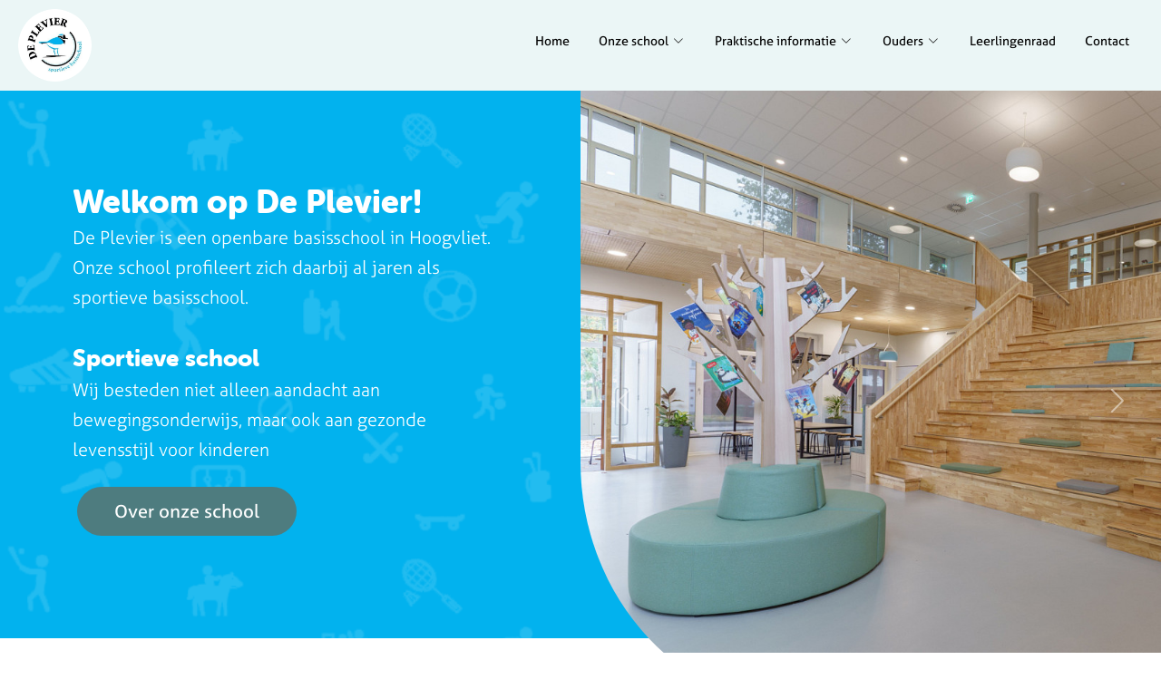

--- FILE ---
content_type: text/html; charset=UTF-8
request_url: https://www.obsdeplevier.nl/praktische-informatie/schooltijden-vakanties/
body_size: 19132
content:
<!DOCTYPE html>
<html dir="ltr" lang="en-US">
<head>
	<!--===================================
	=    Muismedia Den Haag               =
	=                                     =
	=    email:     info@muismedia.nl     =
	=    www  :     www.muismedia.nl      =
	=    CMS  :     Contentpublisher      =
	====================================-->
	<base href="https://www.obsdeplevier.nl/">
	
	<meta http-equiv="content-type" content="text/html; charset=utf-8">
	<meta http-equiv="x-ua-compatible" content="IE=edge">
	<meta name="author" content="Muismedia BV">
	<meta name="description" content="" />

	<!-- Font Imports -->
				<link rel="stylesheet" href="https://use.typekit.net/gnk3qmf.css">
				
	
	<!-- Core Style -->
	<link rel="stylesheet" href="style.css">
	


	<!-- Font Icons -->
	<link rel="stylesheet" href="css/font-icons.css">
	
	<!-- Plugins/Components CSS -->
	<link rel="stylesheet" href="css/calendar.css">
	
	<link rel="stylesheet" href="css/components/bs-filestyle.css">
	
	<!-- Plugins/Components CSS -->
	<link rel="stylesheet" href="css/components/bs-select.css">
	<link rel="stylesheet" href="css/components/bs-switches.css"><!-- Bootstrap Switch CSS -->
	<link rel="stylesheet" href="css/components/radio-checkbox.css"><!-- Radio Checkbox Plugin -->
	<link rel="stylesheet" href="css/components/datepicker.css">

	<!-- Custom CSS -->
	<link rel="stylesheet" href="css/custom.css?v=3.0.13">
	<link rel="stylesheet" href="css/custom_plevier.css?v=3.0.13">
	<meta name="viewport" content="width=device-width, initial-scale=1">

	<!-- Document Title
	============================================= -->
	<title>OBS de Plevier</title>
	
	<style>

	.white-section {
		background-color: #FFF;
		padding: 25px 20px;
		-webkit-box-shadow: 0px 1px 1px 0px #dfdfdf;
		box-shadow: 0px 1px 1px 0px #dfdfdf;
		border-radius: 3px;
	}

	.white-section label {
		display: block;
		margin-bottom: 15px;
	}

	.white-section pre { margin-top: 15px; }

	.dark .white-section {
		background-color: #111;
		-webkit-box-shadow: 0px 1px 1px 0px #444;
		box-shadow: 0px 1px 1px 0px #444;
	}
		</style>
	<link rel="apple-touch-icon" sizes="57x57" href="favicon/apple-icon-57x57.png">
	<link rel="apple-touch-icon" sizes="60x60" href="favicon/apple-icon-60x60.png">
	<link rel="apple-touch-icon" sizes="72x72" href="favicon/apple-icon-72x72.png">
	<link rel="apple-touch-icon" sizes="76x76" href="favicon/apple-icon-76x76.png">
	<link rel="apple-touch-icon" sizes="114x114" href="favicon/apple-icon-114x114.png">
	<link rel="apple-touch-icon" sizes="120x120" href="favicon/apple-icon-120x120.png">
	<link rel="apple-touch-icon" sizes="144x144" href="favicon/apple-icon-144x144.png">
	<link rel="apple-touch-icon" sizes="152x152" href="favicon/apple-icon-152x152.png">
	<link rel="apple-touch-icon" sizes="180x180" href="favicon/apple-icon-180x180.png">
	<link rel="icon" type="image/png" sizes="192x192"  href="favicon/android-icon-192x192.png">
	<link rel="icon" type="image/png" sizes="32x32" href="favicon/favicon-32x32.png">
	<link rel="icon" type="image/png" sizes="96x96" href="favicon/favicon-96x96.png">
	<link rel="icon" type="image/png" sizes="16x16" href="favicon/favicon-16x16.png">
	<link rel="manifest" href="favicon/manifest.json">
	<meta name="msapplication-TileColor" content="#ffffff">
	<meta name="msapplication-TileImage" content="favicon/ms-icon-144x144.png">
	<meta name="theme-color" content="#ffffff">
	<meta name="mobile-web-app-capable" content="yes" />
	<meta content="nl_NL" property="og:locale">
	<meta name="HandheldFriendly" content="True">
	<meta name="MobileOptimized" content="640">

	<style id="antiClickjack">body{display:none !important;}</style>
	<script type="text/javascript">
		if (self === top) {
			var antiClickjack = document.getElementById("antiClickjack");
			antiClickjack.parentNode.removeChild(antiClickjack);
		} else {
			top.location = self.location;
		}
	</script>
		

</head>

<body class="stretched home">

	<!-- Document Wrapper
	============================================= -->
	<div id="wrapper">
				<div id="bgmain"><div class="container"></div></div>
		<!-- Header
		============================================= -->
		<header id="header" class=""  data-sticky-shrink="true" data-sticky-shrink-offset="10">			<div id="header-wrap">
				<div class="container">
					<div class="header-row">

						<!-- Logo
						============================================= -->
						<div id="logo">
							<a href="https://www.obsdeplevier.nl/">
								<img class="logo-default" src="images/logo.png" alt="Logo OBS de Plevier">
							</a>
						</div><!-- #logo end -->
						

							<div class="primary-menu-trigger">
								<button class="cnvs-hamburger" type="button" title="Open Menu">
									<span class="cnvs-hamburger-box"><span class="cnvs-hamburger-inner"></span></span>
								</button>
							</div>

							<!-- Primary Navigation --ms-auto
							============================================= -->
							<nav class="primary-menu  with-arrows" data-arrow-class="bi-chevron-down">

							<ul class="menu-container    " >
	<li class="menu-item  hi active bgkleur1"><a href="https://www.obsdeplevier.nl/"   class="menu-link  hi active"><div>Home</div></a></li><li class="menu-item  bgkleur2"><a href="https://www.obsdeplevier.nl/onze-school"   class="menu-link "><div>Onze school</div></a>						<ul class="sub-menu-container" id="subnav254">
							<li class="menu-item  bgsubkleur2"><a href="https://www.obsdeplevier.nl/onze-school/ons-team"   class="menu-link "><div>Ons team</div></a></li><li class="menu-item  bgsubkleur2"><a href="https://www.obsdeplevier.nl/onze-school/ons-onderwijs"   class="menu-link "><div>Ons onderwijs</div></a></li><li class="menu-item  bgsubkleur2"><a href="https://www.obsdeplevier.nl/onze-school/ons-gebouw"   class="menu-link "><div>Ons gebouw</div></a></li><li class="menu-item  bgsubkleur2"><a href="https://www.obsdeplevier.nl/onze-school/sportieve-basisschool"   class="menu-link "><div>Sportieve basisschool</div></a></li><li class="menu-item  bgsubkleur2"><a href="https://www.obsdeplevier.nl/onze-school/gezonde-voeding-en-peutergym"   class="menu-link "><div>Gezonde voeding en peutergym</div></a></li><li class="menu-item last bgsubkleur2"><a href="https://www.obsdeplevier.nl/onze-school/passend-onderwijs"   class="menu-link last"><div>Passend onderwijs</div></a></li>						</ul>	
						</li><li class="menu-item  bgkleur3"><a href="https://www.obsdeplevier.nl/praktische-informatie"   class="menu-link "><div>Praktische informatie</div></a>						<ul class="sub-menu-container" id="subnav371">
							<li class="menu-item  bgsubkleur3"><a href="https://www.obsdeplevier.nl/praktische-informatie/schooltijden-en-vakanties"   class="menu-link "><div>Schooltijden en vakanties</div></a></li><li class="menu-item  bgsubkleur3"><a href="https://www.obsdeplevier.nl/praktische-informatie/aanmelden-nieuwe-leerlingen"   class="menu-link "><div>Aanmelden nieuwe leerlingen</div></a></li><li class="menu-item  bgsubkleur3"><a href="https://www.obsdeplevier.nl/praktische-informatie/ziekmelden-en-verlofaanvragen"   class="menu-link "><div>Ziekmelden en verlofaanvragen</div></a></li><li class="menu-item  bgsubkleur3"><a href="https://www.obsdeplevier.nl/praktische-informatie/school-app"   class="menu-link "><div>School App</div></a></li><li class="menu-item  bgsubkleur3"><a href="https://www.obsdeplevier.nl/praktische-informatie/schoolgids"   class="menu-link "><div>Schoolgids</div></a></li><li class="menu-item  bgsubkleur3"><a href="https://www.obsdeplevier.nl/praktische-informatie/voor--en-buitenschoolse-opvang"   class="menu-link "><div>Voor- en buitenschoolse opvang</div></a></li><li class="menu-item last bgsubkleur3"><a href="https://www.obsdeplevier.nl/praktische-informatie/vertrouwenspersoon-en-klachtenregeling"   class="menu-link last"><div>Vertrouwenspersoon en klachtenregeling</div></a></li>						</ul>	
						</li><li class="menu-item  bgkleur4"><a href="https://www.obsdeplevier.nl/ouders"   class="menu-link "><div>Ouders</div></a>						<ul class="sub-menu-container" id="subnav370">
							<li class="menu-item  bgsubkleur4"><a href="https://www.obsdeplevier.nl/ouders/medezeggenschapsraad"   class="menu-link "><div>Medezeggenschapsraad</div></a></li><li class="menu-item last bgsubkleur4"><a href="https://www.obsdeplevier.nl/ouders/ouderraad"   class="menu-link last"><div>Ouderraad</div></a></li>						</ul>	
						</li><li class="menu-item  bgkleur5"><a href="https://www.obsdeplevier.nl/leerlingenraad"   class="menu-link "><div>Leerlingenraad</div></a></li><li class="menu-item  hoofdmenu-diff  last  bgkleur6"><a href="https://www.obsdeplevier.nl/contact"   class="menu-link  hoofdmenu-diff "><div>Contact</div></a></li></ul>	
									
							</nav><!-- #primary-menu end -->
						
					</div>
				</div>
			</div>
			<div class="header-wrap-clone"></div>
		</header><!-- #header end -->
		
		
	<!-- Content
		============================================= -->
		
				<section id="content">
			<div class="content-wrap py-lg-0 ">
				<div class="container-wide" id="home">
				
								<div class="block-hero-26  position-relative  pb-10px ">
				<div class="row align-items-center  gutter-0 intro  border-btm-intro ">
										<div class="col-lg-6 px-6 pb-3 intro-left intro-left-met-text">
												<h1 class="h1">Welkom op De Plevier!</h1>
														<p class='inleiding'>De Plevier is een openbare basisschool in Hoogvliet. Onze school profileert zich daarbij al jaren als sportieve basisschool.  <p>&nbsp;</p>  <h3><strong>Sportieve school</strong></h3>  <p>Wij besteden niet alleen aandacht aan bewegingsonderwijs, maar ook aan gezonde levensstijl voor kinderen</p></p>
																<a href="onze-school" class="button button-xlarge button-circle button-reveal text-transform-none ls-0 bg-btn"><span>Over onze school</span><i class="bi-arrow-right"></i></a>
													</div>
												<div class="col-lg-6 intro-right intro-right-big">
								<div id="bs-carousel" class="car-type-1 carousel slide carrouselgroot" data-bs-ride="carousel" >
									<div class="carousel-indicators">
																							<button type="button" data-bs-target="#bs-carousel" data-bs-slide-to="0" class='active' aria-current="true" aria-label="Slide 1"></button>
																										<button type="button" data-bs-target="#bs-carousel" data-bs-slide-to="1"  aria-current="true" aria-label="Slide 2"></button>
																										<button type="button" data-bs-target="#bs-carousel" data-bs-slide-to="2"  aria-current="true" aria-label="Slide 3"></button>
																							
									</div>
									<div class="carousel-inner">
																							<div class="carousel-item  active">
														<img class="d-block w-100" src="cp/uploads/carrousels/obs-De-Plevier-12(1).JPG" alt="">
																											</div>
																										<div class="carousel-item  ">
														<img class="d-block w-100" src="cp/uploads/carrousels/DSCF7711_bew.jpg" alt="">
																											</div>
																										<div class="carousel-item  ">
														<img class="d-block w-100" src="cp/uploads/carrousels/DSCF7662LinkedIn1_bew.jpg" alt="">
																											</div>
																							
									</div>
																				<a class="carousel-control-prev" href="#bs-carousel" role="button" data-bs-slide="prev">
												<span class="carousel-control-prev-icon" aria-hidden="true"></span>
												<span class="visually-hidden">Vorige</span>
											</a>
											<a class="carousel-control-next" href="#bs-carousel" role="button" data-bs-slide="next">
												<span class="carousel-control-next-icon" aria-hidden="true"></span>
												<span class="visually-hidden">Volgende</span>
											</a>
																			</div>
							</div>
												</div>
				</div>
				<div class="clear  "></div>
										<div id="Home" class="page-section">
					
					
					
																
								
									<div class="row  align-self-start  ">
										<div class="col-lg-12   mob-max-800 ">
																								<div class='inleidingkleur px-6  pt-5'><h2 style="text-align: center;">"Jouw stap naar persoonlijke ontwikkeling "</h2>  <p style="text-align: center;">Wij streven naar een veilige en vertrouwde school voor al onze leerlingen. Veel waarde wordt door ons dan ook gehecht aan een klimaat met veel structuur en rust, waarbij er ruimte geboden wordt aan de individuele ontplooiing. Het team van De Plevier is continu in ontwikkeling om kwalitatief sterk onderwijs te verzorgen aan de leerlingen op onze school.</p>  <p>&nbsp;</p>  <p>&nbsp; &nbsp; &nbsp; &nbsp; &nbsp; &nbsp; &nbsp; &nbsp; &nbsp; &nbsp; &nbsp; &nbsp; &nbsp; &nbsp; &nbsp; &nbsp; &nbsp; &nbsp; &nbsp; &nbsp; &nbsp; &nbsp; &nbsp; &nbsp; &nbsp;<img src="cp/uploads/hipe_content/Handtekening-website-2024(1).png" style="width: 50%;" /></p></div>
													<div class='inhoudblok bglichtblauw   '><div class='container'   style='background-color: #d7f1f4!important' >						<div id="hoogtepunten" class="desk-px-20 owl-carousel portfolio-carousel carousel-widget carrousel-nav-bottom"  data-nav="true" data-autoplay="5000" data-items-xs="1" data-items-sm="2" data-items-md="2" data-items-lg="3" data-items-xl="3">
																			<div class="oc-item">
													<div class="portfolio-item">
														<div class="portfolio-image">
																															<img src="cp/uploads/hoogtepunten/school.jpg" alt="Sportieve basisschool">
																													</div>
														<div class="portfolio-desc">
															<h3>
																																
																	Sportieve basisschool																															</h3>
															Wij zijn een sportieve basisschool. Daarbij leggen wij tevens een sterke nadruk op sportief gedrag. Wij zijn ervan overtuigd dat het besteden van aandacht aan het sportieve aspect een positief effect heeft op de prestaties op cognitief gebied.																													</div>
													</div>
												</div>
																							<div class="oc-item">
													<div class="portfolio-item">
														<div class="portfolio-image">
																															<img src="cp/uploads/hoogtepunten/DSCF7692_bew.jpg" alt="Persoonlijke ontwikkeling">
																													</div>
														<div class="portfolio-desc">
															<h3>
																																
																	Persoonlijke ontwikkeling																															</h3>
															Kinderen verschillen van elkaar in de manier en snelheid van leren. Daarom krijgt ieder kind bij ons de instructie die het nodig heeft. Daarbij laten wij kinderen hun talenten ontdekken, ontplooien en ontwikkelen op sportief,&nbsp; muzikaal en creatief vlak.																													</div>
													</div>
												</div>
																							<div class="oc-item">
													<div class="portfolio-item">
														<div class="portfolio-image">
																															<img src="cp/uploads/hoogtepunten/DSCF7720_bew.jpg" alt="Rekenen en taal">
																													</div>
														<div class="portfolio-desc">
															<h3>
																																
																	Rekenen en taal																															</h3>
															Een goede beheersing van rekenen en taal (lezen en schrijven) is van belang voor het kunnen functioneren in de samenleving. Als school leggen wij hier dan ook onze focus op om zo ieders kansen te vergroten in het schoolsucces, maar ook in de latere loopbaan.																													</div>
													</div>
												</div>
																							<div class="oc-item">
													<div class="portfolio-item">
														<div class="portfolio-image">
																															<img src="cp/uploads/hoogtepunten/DSCF7744_bew.jpg" alt="Samenwerken">
																													</div>
														<div class="portfolio-desc">
															<h3>
																																
																	Samenwerken																															</h3>
															Samen dragen wij de verantwoordelijkheid voor de ontwikkeling en welbevinden van kinderen en als school streven wij daarom een sterke samenwerking na met leerlingen, ouders en de wijk.																													</div>
													</div>
												</div>
																		</div>
						
							
						</div></div>										</div>
										
																				
									</div>
								</div>
											</div>
		</section><!-- #content end -->
		
				<!-- Footer
		============================================= -->
		<footer id="footer" class="dark ">
			<div class="footertop"></div>
			<div class="container ">

				<div class="row col-mb-30 pt-5 pb-3">
					
					<div class="col-lg-3 col-md-6  order-1 order-lg-2">
						<strong>OBS de Plevier</strong>  <p>Plevier 97-99</p>  <p>3191 GA Hoogvliet</p>					</div>
					<div class="col-lg-4 col-md-6  order-2 order-lg-3">
						T:&nbsp;010 416 07 77  <p>E:&nbsp;<a href="mailto:directie@obsdeplevier.nl">directie@obsdeplevier.nl</a>&nbsp;</p>					</div>
												<div class="col-lg-1 col-md-6  order-4  order-lg-5">
								<a href="contact" class="button button-large button-circle button-reveal text-transform-none ls-0 bg-btn-contact-footer"><span>Contact </span><i class="bi-chat-dots"></i></a>
							</div>
											</div>

			</div>
		</footer><!-- #footer end -->

	</div><!-- #wrapper end -->

	<!-- Go To Top
	============================================= -->
	<div id="gotoTop" class="uil uil-angle-up"></div>

	<!-- JavaScripts
	============================================= -->
	<script src="js/plugins.min.js"></script>
	<script src="js/functions.bundle.js"></script>
	
	<!-- Date & Time Picker JS -->
	<script src="js/components/timepicker.js"></script>
	<script src="js/components/datepicker.js"></script>

	<!-- Include Date Range Picker -->
	<script src="js/components/daterangepicker.js"></script>
	
	<!-- Select Splitter Plugin -->
	<script src="js/components/selectsplitter.js"></script>
	<script src="js/components/bs-select.js"></script>

	<!-- Bootstrap File Upload Plugin -->
	<script src="js/components/bs-filestyle.js"></script>

	<!-- TinyMCE Plugin -->
				<script src="js/components/tinymce/tinymce.min.js"></script>
				<script src="includes/inc_global_javascript.js"></script>
		<script>
		jQuery(document).ready( function(){
			setNav('hoogtepunten');			jQuery('#formulier').on( 'formSubmitSuccess', function(data){
				jQuery('.form-alles').fadeOut( "slow", function() {
					jQuery('.form-alles').remove();
				});
			});
		})
							jQuery( window ).on( "resize", function() {
						setNav('hoogtepunten');					})
					</script>
</body>
</html>

--- FILE ---
content_type: text/css
request_url: https://www.obsdeplevier.nl/css/custom.css?v=3.0.13
body_size: 21298
content:
html * {max-height:1000000px;}
html{
	overflow-y: scroll;
}
body{
	font-optical-sizing: auto;
	
}
@media (min-width: 576px) {
	.container-sm, .container {
		max-width: 800px;
	}
}
@media (min-width: 992px) {
	.container-md, .container-sm, .container {
		max-width: 1340px;
	}
}
.inleiding, .tekst{
	h1, .h1, h2, .h2, h3, .h3, h4, .h4, h5, .h5, h6, .h6 {
		margin-top: 20px;
	}
}
td{
	vertical-align:top;	
}
.cpheader{
	position:fixed;top:0;background-color:#000;width:100%;color:#FFF;font-size:12px;line-height:18px;z-index:9999999999999999;
}
.cpheader a, .cpheader a:hover{
	color:#FFF;
}
#hoogtepunten .portfolio-desc{
	margin-left:20px!important;	
}
#hoogtepunten .h3, #hoogtepunten h3{
	margin-top:10px!important;	
	margin-bottom:15px!important;	
}
#content {
  background: none;
}
#bgmain{
	position:absolute;
	top:0;
	width:100%;
	height:100%;
	
}
/* header */

#header {
	--cnvs-primary-menu-tt: normal;
	--cnvs-primary-menu-submenu-tt: normal;
	--cnvs-primary-menu-submenu-top-border: 0;
	--cnvs-primary-menu-submenu-padding-y: 0;
	--cnvs-primary-menu-submenu-width: 280px;
}
.header-afbeelding{
	width:100%;	
}
#posts, .posts, .entry, [class*=entry-] {
	--cnvs-post-content-margin: 20px;
}
.half{
	width:50%;	
	padding-top:20px;
	padding-bottom:20px;
	
}
@media only screen and (min-width:992px) {	
	#logo {
		padding: var(--cnvs-header-padding-y) 0 var(--cnvs-header-padding-y) 20px;
	}
	#related-portfolio{
		padding-left:20px;
		padding-right:20px;	
	}
}
.eerste, .eerstelabel{
	display:none;	
}
	
@media only screen and (max-width:992px) {	
	 #header-wrap #logo img {
		height: 60px;
	}
	#header-wrap #logo {
		padding: 10px 0 10px 20px;
	}
	.inhoudblok .container, .inhoudblok .container-fluid, .inhoudblok .container-xxl, .inhoudblok .container-xl, .inhoudblok .container-lg, .inhoudblok .container-md, .inhoudblok .container-sm {
		padding-left:0;
		padding-right:0;	
	}
	.portfolio-carousel{
		padding-left:20px;
		/*padding-right:20px;	*/
		width: calc(100% - 20px);
	}
	.half{
		width:100%;	
	}
}
#header.sticky-header-shrink #logo{
	padding: var(--cnvs-header-padding-y-shrink) 0 var(--cnvs-header-padding-y-shrink) 20px;
}
/* header */
#header-wrap #logo img {
	height:calc(var(--cnvs-header-height) - var(--cnvs-header-padding-y) - var(--cnvs-header-padding-y));	
}
@media (max-width: 1300px) {

	#header-wrap #logo img {
		height:80px;
	}
	#header-wrap #logo {
		padding-top:10px;
		padding-bottom:10px;
	}
	.header-wrap-clone {
		height: 100px;
	}
	.menu-link {
		font-size:14px;	
	}
}
.primary-menu {
	padding-right:20px;	
}
#header-wrap, .is-expanded-menu .full-header .primary-menu .menu-container {
	border:0;	
}
.cnvs-hamburger .cnvs-hamburger-inner, .cnvs-hamburger .cnvs-hamburger-inner::before, .cnvs-hamburger .cnvs-hamburger-inner::after {
	background-color: var(--mob-hoofdmenu-btn-color);
}
.wittestreep {
	position: absolute;
	top: 0;
	left: 0;
	right: 0;
	bottom: 0;
	border-bottom: 120px solid #FFF;
}

.label {
	margin-bottom: var(--cnvs-input-label-mb);
	font-weight: var(--cnvs-form-label-font-weight);
}
.checkbox-style-1-label:before, .radio-style-1-label:before, .checkbox-style-2-label:before, .radio-style-2-label:before, .checkbox-style-3-label:before, .radio-style-3-label:before {
	border: 2px solid var(--cnvs-themecolor);
}
.radio-style:checked + .radio-style-2-label:before {
	background: var(--cnvs-themecolor);
}

.alert {
	margin-right: calc(var(--cnvs-custom-gutter)* 0.5);
	margin-left: calc(var(--cnvs-custom-gutter)* 0.5);
}
/* inhoud */

#content{
	margin-top:-1px;	
}
.container-wide{
	max-width:1340px;
	margin: 0 auto;
}
.inhoudblok {
	position:relative;	
}
.tekst{
	padding-top:20px;
}
/* inhoud  blokken bg */
.losseblokken {
	padding-top:40px;
}
.inleiding{
	
}
.intro-left{
	padding-top:30px!important;
	padding-bottom:30px!important;
}
.intro-left-met-text{
	padding-top:110px!important;
	padding-bottom:110px!important;
}


.intro-right{
	z-index: 10;
	/*margin-bottom:-160px;*/
	align-self: flex-start;
}
.events-calendar-header h3{
	padding-right:0;
}
@media only screen and (max-width:992px) {	
	.intro-left, .border-btm-intro .intro-left {
		max-width: 800px;
	}
	.intro-right{
		margin-bottom:-10px;
	}
	.intro-left-met-text{
		padding-top:30px!important;
		padding-bottom:30px!important;
	}
}

.device-down-lg .intro-right{
	background:#FFF
}
.intro h1, .intro h2, .intro h3, .intro h4{
	color:#fff;
}
.device-up-lg .mt-neg{
	margin-top:-120px;
}
.device-down-lg .mt-neg{
	margin-top:20px;
}
.container, .container-fluid, .container-xxl, .container-xl, .container-lg, .container-md, .container-sm {
	--bs-gutter-x: 0;
}
.gutter-0 {
	--cnvs-custom-gutter: 0;
}
.gutter-3 {
	--cnvs-custom-gutter: 15px;
}
.gutter-x-3 {
	--bs-gutter-x: 15px!important;
	--cnvs-custom-gutter: 15px!important;
}

.full-overlay{
	position:absolute;
	top:0;
	bottom:0;
	left:0;
	right:0;
	display: flex;
	flex-flow: column;
	justify-content: center;
}
.full-overlay h1, .full-overlay h2, .full-overlay h3 {
	color: #FFF;
}
.carrousel-nav-bottom .owl-prev,.carrousel-nav-bottom .owl-next{
	top:auto!important;
	bottom:-13px;
	display:block;
	opacity:1 !important; 
}	


.carrousel-nav-bottom  .owl-nav {
	display: block !important; 
	opacity:1 !important; 
}
.uitbeeld{
	position:absolute !important;
	left:-4000px !important;
}


.carrousel-nav-middle .owl-prev,.carrousel-nav-middle .owl-next{
	top:auto!important;
	bottom:-13px;
	display:block;
	opacity:1 !important; 
}	
.carrousel-nav-middle .owl-next{
	right:calc(var(--cnvs-owl-nav-sizes) - 15px ) !important; 
}	
@media only screen and (max-width:996px) {	
	.carrousel-nav-middle .owl-next{
		right:calc(var(--cnvs-owl-nav-sizes) + 20px) !important; 
	}	
}

.carrousel-nav-middle .owl-prev{
	left:15px !important; 
}	
.carrousel-nav-middle  .owl-nav {
	position:absolute !important; 
	top:50% !important; 
	display: block !important; 
	opacity:1 !important; 
	width: 100%;
}

.owl-carousel .owl-stage{
	display: flex!important;
}
.owl-carousel .owl-item {
	background:#FFF;/*alles gelijke hoogte*/
}
/*voor header 2*/

.carousseltitel{
	position:absolute;
	top:40%;
	left:10%;
	z-index:10;
}
.carousel-caption, .carousel-control-prev, .carousel-control-next, .carousel-indicator{
	z-index:10;
}
.car-type-2 .carousel-control-prev, .car-type-2 .carousel-control-next {
	width:6%;	
}
@media only screen and (max-width:996px) {	
	.car-type-2 .carousel-control-prev, .car-type-2 .carousel-control-next {
		align-items:baseline;
		margin-top:20%;
	}
}
@media only screen and (min-width:996px) {	
	.kalender{
		min-height:400px;
	}
}
.coverbg{
	background-attachment:cover;	
}
/* footer  */
#footer {
	border-top: 0;
	padding-left:20px;
}
/* footer images */
.logo-btm{
	margin-top:-10px;
}
.ico-fb{
	height:45px;	
}

/*formulieren*/

.bootstrap-select.form-control {
	font-size: var(--cnvs-input-btn-font-size);
	font-family: var(--cnvs-input-font-family);
	font-weight: var(--cnvs-input-btn-font-weight);
	line-height: var(--cnvs-input-btn-line-height);
	color: var(--cnvs-input-btn-input-color);
	background-color: var(--cnvs-input-btn-input-bg);
	border: var(--cnvs-input-btn-border-width) solid var(--cnvs-input-btn-border-color);
	border-radius: var(--cnvs-form-control-radius);
}


/* .button-reveal */

.button.button-reveal i {
	opacity: 0;
	left: auto !important;
	right: 20px !important;
	background-color: transparent;
	transition: all .3s ease !important;
}

.button.text-end.button-reveal i {
	left: 20px !important;
	right: auto !important;
}

.button:not(.text-end).button-reveal i {
	left: auto !important;
	right: 20px !important;
}

.button:hover.button-reveal i {
	opacity: 1;
	right: 0 !important;
	transform: translateX(-10px);
}

.button.button-reveal:not(.text-end):hover span { left: -9% !important; }

.button.button-reveal.text-end:hover span { left: 9% !important; }

.bi-chat-dots::before {
	padding-left: 12px;
}

/*navigatie*/

nav{
	display:flex;	
	flex: 0 0 auto;
}

.sub-menu-container{
	margin-top:10px;	
}
/*hoofmenu desktop*/
 .menu-link:not(.sub-menu-container .menu-link):not(.sub-sub-menu-container .menu-link):not(.primary-menu-open .menu-link):not(.menu-item.current > .menu-link){
 	transition:none;
	padding-top:8px;	
	padding-bottom:8px;	
	color: var(--hoofdmenu-btn-color);
	background-color: var(--hoofdmenu-btn-bg);
	border-radius: var(--hoofdmenu-btn-radius);
}
/*hoofmenu desktop hi en hover*/
.menu-link.active:not(.sub-menu-container .menu-link.active):not(.sub-sub-menu-container .menu-link.active):not(.primary-menu-open .menu-link.active),
.menu-link:not(.sub-menu-container .menu-link:hover):not(.sub-sub-menu-container .menu-link:hover):hover:not(.primary-menu-open .menu-link:hover):hover,
.menu-item.current > .menu-link {
	color: var(--hoofdmenu-btn-color-hi);
	background-color: var(--hoofdmenu-btn-bg-hi);
	border-radius: var(--hoofdmenu-btn-radius-hi);
}
/*hoofmenu mobiel*/
.primary-menu-open .menu-link:not(.sub-menu-container .menu-link):not(.sub-sub-menu-container .menu-link){
 	transition:none;
	color: var(--mob-hoofdmenu-btn-color);
	background-color: var(--mob-hoofdmenu-btn-bg);
	border-radius: var(--mob-hoofdmenu-btn-radius);
}
/*hoofmenu mobiel hi en hover*/
.primary-menu-open .menu-link.active,.primary-menu-open .menu-link:hover{
	color: var(--mob-hoofdmenu-btn-color-hi)!important;
	background-color: var(--mob-hoofdmenu-btn-bg-hi)!important;
	border-radius: var(--mob-hoofdmenu-btn-radius-hi)!important;
}
/*hoofmenu desktop afwijkend */
 .menu-link.hoofdmenu-diff:not(.sub-menu-container .menu-link.hoofdmenu-diff):not(.sub-sub-menu-container .menu-link.hoofdmenu-diff):not(.primary-menu-open .menu-link.hoofdmenu-diff){
	color: var(--hoofdmenu-btn-different-color);
	background-color: var(--hoofdmenu-btn-different-color-bg);
}
/*hoofmenu afwijkend hi en hover*/
.menu-link.hoofdmenu-diff.active:not(.sub-menu-container .menu-link.hoofdmenu-diff.active):not(.sub-sub-menu-container .menu-link.hoofdmenu-diff.active),
.menu-link.hoofdmenu-diff:not(.sub-menu-container .menu-link.hoofdmenu-diff:hover):not(.sub-sub-menu-container .menu-link.hoofdmenu-diff:hover):hover{
	color: var(--hoofdmenu-btn-different-color-hi)!important ;
	background-color: var(--hoofdmenu-btn-different-color-bg-hi) !important;
}
/*hoofmenu mobiel afwijkend */
.primary-menu-open .menu-link.hoofdmenu-diff{
	color: var(--mob-hoofdmenu-btn-different-color)!important;
	background-color: var(--mob-hoofdmenu-btn-different-color-bg)!important;
}
/*hoofmenu mobiel afwijkend hi en hover */
.primary-menu-open .menu-link.hoofdmenu-diff:not(.sub-menu-container .menu-link.hoofdmenu-diff:hover):not(.sub-sub-menu-container .menu-link.hoofdmenu-diff:hover):hover{
	color: var(--mob-hoofdmenu-btn-different-color-hi)!important;
	background-color: var(--mob-hoofdmenu-btn-different-color-bg-hi)!important;
}
.menu-link.hoofdmenu-diff:
/*sub menu desktop */
.sub-menu-container .menu-item > .menu-link{
	background-color: var(--submenu-btn-color-bg);
	color: var(--submenu-btn-color);	
}
/*sub menu mobiel */
.primary-menu-open .sub-menu-container .menu-item > .menu-link{
	background-color: var(--mob-submenu-btn-color-bg);
	color: var(--mob-submenu-btn-color);	
}

/*sub menu desktop hi en hover */
.sub-menu-container .menu-item > .menu-link:hover,.sub-menu-container .menu-item > .menu-link.active{
	background-color: var(--submenu-btn-color-bg-hi);
	color: var(--submenu-btn-color-hi);
}
/*sub menu mobiel  hi en hover */
.primary-menu-open .sub-menu-container .menu-item > .menu-link:hover,.primary-menu-open .sub-menu-container .menu-item > .menu-link.active{
	background-color: var(--mob-submenu-btn-color-bg-hi);
	color: var(--mob-submenu-btn-color-hi);
}
/*sub menu mobiel afwijkend*/
.primary-menu-open .sub-menu-container .menu-item > .menu-link{
	background-color: var(--mob-submenu-btn-different-color-bg);
	color: var(--mob-submenu-btn-different-color);	
}

/*sub menu afwijkend mobiel  hi en hover */
.primary-menu-open .sub-menu-container .menu-item > .menu-link:hover,.primary-menu-open .sub-menu-container .menu-item > .menu-link.active{
	background-color: var(--mob-submenu-btn-color-different-bg-hi);
	color: var(--mob-submenu-btn-different-color-hi);
}


.is-expanded-menu .sub-menu-container .menu-item > .menu-link div{
	border-bottom:	var(--submenu-tussen-lijn);
	padding-top:8px;	
	padding-bottom:8px;	
}

.is-expanded-menu .menu-link{
	transition: none;
	margin-top: 10px;/*afstand submenu tot hoofdnav */
	margin-bottom: 10px;/*afstand submenu tot hoofdnav */
	padding-top: 8px;
	padding-bottom: 8px;
}
.is-expanded-menu .sub-menu-container .menu-link{
	margin-top: 0;
	margin-bottom: 0;
}
.is-expanded-menu .sub-menu-container .menu-item > .menu-link{
	padding-top:0;
	padding-bottom:0;
}
.menu-item:not(:first-child) {
	border-top: var(--mob-submenu-tussen-lijn);
}
.sub-menu-container, .sub-menu-container .menu-item:not(:first-child) {
	border-top: var(--mob-submenu-tussen-lijn);
}
/* subnavrechts */
.subnav{
	margin-bottom: 20px;
	
}
.subnavrechts a{
	background-color: var(--subnavrechts-color-bg);
	color: var(--subnavrechts-color);
	border-radius: var(--subnavrechts-radius);
	margin-bottom:7px;
	padding:4px 16px;
	display:table;
	width:100%;
}
.subnavrechts a:hover,.subnavrechts.active a:not(.subsubnavrechts a), .subsubnavrechts.active a{
	background-color: var(--subnavrechts-color-bg-hi);
	color: var(--subnavrechts-color-hi);
	text-decoration:none;
}
.subsubnavrechts a{
	background-color: var(--subnavrechts-color-bg);
	color: var(--subnavrechts-color);
	border-radius: var(--subnavrechts-radius);
	margin-bottom:7px;
	padding:4px 16px;
	display:table;
	width:calc(100% - 32px);
}

.subnavrechts, .subsubnavrechts{
	list-style: none;
}
.subsubnavrechts a {
	margin-left: 12px;
	width: calc(100% - 12px);
	font-size:85%;
}
.subnavrechts a{
	
}

.downloadkop{
	margin-top:24px;	
}
.tabel{
		border:0;
}
.tabel td{
		padding:4px 10px 4px 10px;
		border:1px solid #B4DAE9;
}

.tabel tr:nth-child(even) {background: #E8F3F7}
.tabel tr:nth-child(odd) {background: #f5f9fa}
/*.tabel tr:first-child{background: #c9e5ef}*/

td.tabelbgdonker, tr.tabelbgdonker{
	background: #c9e5ef !important;
}
@media only screen and (min-width:996px) {	
	 .menu-container:not(.mobile-primary-menu):not(.primary-menu-open .menu-container) {
		display: flex;
		flex-wrap: wrap;
		align-items: center;
		gap: var(--hoofdmenu-btn-gap);
	}
	.primary-menu-trigger, #page-menu-trigger, .sub-menu-container{
		display:none;	
	}
	.primary-menu{
		flex-basis: auto;
		flex-grow: 0;
	}
	.menu-item:not(:first-child) {
		border-top: 0;
	}
	 .menu-link {
		--cnvs-primary-menu-padding-y: calc(calc(var(--cnvs-sticky-header-height) - 22px) * 0.5);
		--cnvs-primary-menu-padding-x: 15px;
	}
	.with-arrows .menu-container > .menu-item > .menu-link div > i.sub-menu-indicator {
		display: inline-block;
	}
	 .menu-link div > i.sub-menu-indicator {
		top: 0px;
		font-size: 0.75rem;
		margin: 0 0 0 0.1875rem;
		opacity: 0.9;
	}
	 .menu-container > .menu-item:not(:first-child) {
		margin-left: 2px;
	}
	.header-titel{
		display:block;
	}
	.mob-header-titel{
		display:none;
	}
}
.mob-header-titel h3{
	max-width: 50%;
	font-size: 5vw;
}

/*input placeholder*/

::-webkit-input-placeholder { color:  #ccc; text-overflow: ellipsis; font-size:12px;}
:-moz-placeholder { color: #ccc !important; text-overflow: ellipsis;font-size:12px; }
::-moz-placeholder { color: #ccc !important; text-overflow: ellipsis; font-size:12px;}
:-ms-input-placeholder {  color: #ccc !important; text-overflow: ellipsis; font-size:12px;}


/*algemeen*/

p{
	margin:0;
	padding:0;	
}
.niettonen, #evengeduld{
	display:none;	
}
.mb-8{
	margin-bottom: 4rem	!important;
}
.pt-190px {
	padding-top: 190px !important;
}
.pt-40px{
	padding-top: 40px !important;
}
.pt-subnav{
	padding-top: 80px !important;
	margin-top:-40px;
}
.pt-subnav-no-image{
	padding-top: 40px !important;
	margin-top:0;
}
.px-7 {
	padding-right: 6rem !important;
	padding-left: 6rem !important;
}
.px-8 {
	padding-right: 7rem !important;
	padding-left: 7rem !important;
}
.pr-6 {
	padding-right: 5rem !important;
}
@media only screen and (max-width:996px) {	
	.px-6 {
		padding-right: 20px !important;
		padding-left: 20px !important;
	}
	.pr-6 {
		padding-right: 20px !important;
		padding-left: 20px !important;
	}
}
.pr-2 {
	padding-right: 1rem !important;
}
.pr-3 {
	padding-right: 2rem !important;
}
@media only screen and (min-width:996px) {	
	.pr-lg-3 {
		padding-right: 2rem !important;
	}
}
.pr-4 {
	padding-right: 3rem !important;
}

.pr-8 {
	padding-right: 7rem !important;
}
.pr-9{
	padding-right: 8rem !important;
}
.pb-7{
	padding-bottom: 6rem !important;
}
.pb-30px{
	padding-bottom: 30px !important;
}
.px20px{
	padding-left:20px;
	padding-right:20px;	
}
.mb-klein{
	margin-bottom:0;	
}
.mb-groot{
	margin-bottom:120px;	
}
@media only screen and (max-width:996px) {	
	.px-mob-20px{
		padding-left:20px;
		padding-right:20px;	
	}
	.mob-max-800{
		max-width:800px;
		margin-left: auto;
		margin-right: auto;	
	}
	.mob-px-6{
		
	}
	.mob-px-3{
		margin-left:2rem;	
		margin-right:2rem;	
	}
	.mob-center {
		text-align: center !important;
	}
	.mb-groot{
		margin-bottom:10px;	
	}
}

.content-wrap{
	overflow:visible;	
	padding:0;
}

.row:not(.metgutter) {
	--bs-gutter-x: 0;
}
.flex{
	display:flex;
	flex-wrap:wrap;
}
[class*=gutter-] {
	margin-top:0;
}
.owl-carousel .owl-nav [class*=owl-]{
	transition:none;	
}

.fc-calendar .fc-body {
	height: auto;
	min-height: 200px;
	padding-top:0;
	padding-bottom:0;
}
.fc-calendar .fc-row > div{
	overflow:visible;
	vertical-align: top;
}
.fc-four-rows .fc-row {
	height:auto;
	min-height: 60px;
}
.fc-five-rows .fc-row {
	height:auto;
	min-height: 60px;
}
.fc-six-rows .fc-row {
	height:auto;
	min-height: 60px;
}

.fc-calendar .fc-row > div > div a, .fc-calendar .fc-row > div > div span {
	text-overflow: clip;
	white-space: normal;
}
.fc-calendar .fc-row > div.fc-today {
	min-height:60px;	
}
.events-calendar-header{
	padding:0 20px;	
}
.events-calendar-header nav {
	top:5px;	
	left: 0;
	right:auto;
}
.fc-emptydate{
	display:none;	
}

.custom-content-reveal {
	background: #f6f6f6;
	background: rgba(246, 246, 246, 0.95);
	width: 100%;
	height: 100%;
	position: absolute;
	z-index: 100;
	top: 100%;
	left: 0px;
	text-align: center;
	-webkit-transition: all 0.6s ease-in-out;
	-moz-transition: all 0.6s ease-in-out;
	-o-transition: all 0.6s ease-in-out;
	-ms-transition: all 0.6s ease-in-out;
	transition: all 0.6s ease-in-out;
	overflow-y: auto;
}

.custom-content-reveal span.custom-content-close {
	position: absolute;
	top: 15px;
	right: 10px;
	width: 20px;
	height: 20px;
	text-align: center;
	background: #ef4f69;
	box-shadow: 0 1px 1px rgba(0,0,0,0.1);
	cursor: pointer;
	line-height: 13px;
	padding: 0;
}

.custom-content-reveal span.custom-content-close:after {
	content: 'x';
	font-size: 18px;
	color: #fff;
}

.custom-content-reveal a,
.custom-content-reveal span {
	font-size: 22px;
	padding: 10px 30px;
	display: block;
}

/*albums*/

.flex-control-nav {
	/*bij veel foto's niet goed
	display: none;
	*/
}
.grid-container{
	margin-left:0;
	margin-right:0;
}
@media only screen and (min-width:1360px) {	
	.grid-container{
		margin-left:-15px;
		margin-right:-15px;
	}
}
.bg-overlay .portfolio-desc {
	padding: 20px 0px 20px 0px;
}
.bg-overlay-content{
	padding:0;	
}
.overlay-trigger {
	display: block;
	width: 100%;
	height: 100%;
	-webkit-backface-visibility: hidden;
}
.view-album{
	position:absolute;
	top:10px;
	right:10px;
}
@media only screen and (max-width:996px) {	
	.button.button-xlarge {
		--cnvs-btn-padding-x: 1.5rem;
		--cnvs-btn-padding-y: 0.425rem;
		--cnvs-btn-fontsize: 1rem;
	}
	.button.button-reveal.button-xlarge {
		padding-right: 30px;
		padding-left: 30px;
	}
}
ul, ol{
	margin-top:0px!important;
	margin-bottom:10px!important;
	margin-left:0!important;
	padding-left:0!important;
	display:block;
}
ul:not(.list), ol:not(.list){
	padding-left:15px!important;
}
ul.sub-menu-container{
	padding-left:0!important;
}
/* hoogtepunten */

@media only screen and (min-width: 992px) {
	.desk-px-20 {
		padding-left: 20px;
		padding-right: 20px;
	}
}

#fotoSlider, #hoogtepunten{
	margin-bottom:40px;	
}

.helebreedte #fotoSlider, .helebreedte #hoogtepunten {
	margin-bottom: 0;
}
.helebreedte .container{
	padding-bottom:20px;
	padding-top:20px;	
	margin-bottom:40px;	
}
.helebreedte .container  #hoogtepunten,.helebreedte .container  #fotoSlider{
	padding-left:20px;
	padding-right:20px;	
}

--- FILE ---
content_type: text/css
request_url: https://www.obsdeplevier.nl/css/custom_plevier.css?v=3.0.13
body_size: 6499
content:

:root, [data-bs-theme=light] {
	
	/*basiskleuren*/
	--cnvs-themecolor:#909E24;
	--cnvs-link-color:#31B3CC;
	
	/*header*/
	--cnvs-header-bg:#EBF6F6;
	--cnvs-header-height: 160px;
	--cnvs-header-padding-y: 15px;
	--cnvs-header-height-shrink: 60px;
	--cnvs-header-padding-y-shrink: 10px;
	
	/*standaard hoofdmenu desktop*/
	--hoofdmenu-btn-bg: none;
	--hoofdmenu-btn-color:#4e7c7f;
	--hoofdmenu-btn-radius:25px;
	--hoofdmenu-btn-bg-hi: #4e7c7f;
	--hoofdmenu-btn-color-hi:#FFF;
	--hoofdmenu-btn-radius-hi:25px;
	--hoofdmenu-btn-gap:12px;
	
	/*standaard hoofdmenu mobiel*/
	--mob-hoofdmenu-btn-bg: none;
	--mob-hoofdmenu-btn-color:#000;
	--mob-hoofdmenu-btn-radius:0;
	--mob-hoofdmenu-btn-bg-hi: none;
	--mob-hoofdmenu-btn-color-hi:#4e7c7f;
	--mob-hoofdmenu-btn-radius-hi:0;
	
	/*afwijkend hoofdmenu desktop*/
	--hoofdmenu-btn-different-color-bg: none;
	--hoofdmenu-btn-different-color: #4e7c7f;
	--hoofdmenu-btn-different-color-bg-hi: #4e7c7f;
	--hoofdmenu-btn-different-color-hi: #FFF;
	
	/*afwijkend hoofdmenu mobiel*/
	--mob-hoofdmenu-btn-different-color-bg: none;
	--mob-hoofdmenu-btn-different-color: #000;
	--mob-hoofdmenu-btn-different-color-bg-hi: none;
	--mob-hoofdmenu-btn-different-color-hi: #4e7c7f;
	
	
	/*standaard submenu desktop*/
	--submenu-btn-color-bg:none;
	--submenu-btn-color:#4e7c7f;	
	--submenu-btn-color-bg-hi:none;
	--submenu-btn-color-hi:#02b2ee;
	--submenu-tussen-lijn:1px solid #efefef;
	
	/*standaard submenu mobiel*/
	--mob-submenu-btn-color-bg:none;
	--mob-submenu-btn-color:#000;	
	--mob-submenu-btn-color-bg-hi:none;
	--mob-submenu-btn-color-hi:#02b2ee;
	--mob-submenu-tussen-lijn:1px solid #efefef;
	
	/*afwijkend submenu mobiel*/
	--mob-submenu-btn-different-color-bg:none;
	--mob-submenu-btn-different-color:#000;	
	--mob-submenu-btn-different-color-bg-hi:none;
	--mob-submenu-btn-different-color-hi:#02b2ee;
	
	/*submenu rechts */	
	--subnavrechts-color-bg:#4e7c7f;
	--subnavrechts-color: #fff;
	--subnavrechts-radius: 25px;
	--subnavrechts-color-bg-hi: #02b2ee;
	--subnavrechts-color-hi:#FFF;
	
	/*font*/
	--cnvs-body-font: 'aller', sans-serif;
	--cnvs-primary-font: 'aller', sans-serif;
	--cnvs-secondary-font: var(--cnvs-primary-font);
	--cnvs-line-height-base:1;
	--cnvs-font-size-body:20px;
	--bs-body-font-weight:300;/*400 reg, 700 bold*/
	--bs-body-font-style:normal;
	--bs-body-line-height:1.1;
	
	/*input*/
	--bs-border-width: 1.5px;
	--bs-border-color: #94A0AD;
	
	/*inhoud blokken*/
	--cnvs-content-padding: 2rem;
	--cnvs-section-margin: 1rem;
	
	/*koppen*/
	--cnvs-font-size-h1: 2.25rem;
	--cnvs-font-size-h2: 1.875rem;
	--cnvs-font-size-h3: 1.625rem;
	--cnvs-font-size-h4: 1.375rem;
	--cnvs-font-size-h5: 1.125rem;
	--cnvs-font-size-h6: 0.875rem;
	
	--cnvs-heading-color:#02b2ee ;
	--cnvs-headings-font-weight:400;
	
	/*knoppen*/
	--knop-kleur:#fff;
	--knop-bgkleur: #4e7c7f;

}
.portfolio, [class*=portfolio-] {
	--cnvs-portfolio-desc-title-size: 1.7rem;/*portfolio koppen */
}
#header{
	--cnvs-primary-menu-font:'Aller', sans-serif;
	--cnvs-primary-menu-submenu-font: var(--cnvs-primary-menu-font);
	--cnvs-primary-menu-font-weight: 400;
	--cnvs-primary-menu-hover-font-weight: 400;
	--cnvs-primary-menu-submenu-font-weight: 400;
	--cnvs-primary-menu-submenu-hover-font-weight: 400;
	--cnvs-primary-menu-font-size: 17px;
	--cnvs-primary-menu-submenu-font-size: 16px;
	--cnvs-primary-menu-tt:none;
	--cnvs-primary-menu-ls:1;/*letter spacing, moet met px als je wilt gebruiken*/
	--cnvs-primary-menu-color:#000 ;/*menu pijltjes*/
}

@media (max-width: 1300px) {
	.menu-link , .sub-menu-container .menu-item > .menu-link {
		font-size:14px;	
	}
}

/* koppen */

h1, .h1, h2, .h2, h3, .h3, h4, .h4, h5, .h5, h6, .h6 {
	margin: 20px 0 22px 0;
	font-family: "museo-sans-rounded", sans-serif;
	font-weight: 800;
}
.intro h1, .intro h2, .intro h3, .intro h4, .intro h5,.intro h6 {
	margin-bottom:5px;
	margin-top:5px;
}
/*inhoud*/
.losseblokken{
	padding-bottom:50px;	
}
.blokrechts {
	font-size:17px;	
}
.intro{
	background:#02b2ee url("../images/bg.png") ;
	background-size: 1000px;
	color:#fff!important;
}
.border-btm-intro{
	box-shadow: inset 0 -80px 0 #FFF;
}
.border-btm-intro .intro-left{	
	margin: -80px auto 0 auto !important;
	padding-top:100px;
	padding-bottom:100px;
}
@media only screen and (max-width:992px) {	
	.intro-left, .border-btm-intro .intro-left {
		margin-top:0!important;
	}
}
.intro-right-big{
	border-bottom-left-radius:40%;
	overflow:hidden;
}
.intro-right-small{
	border-bottom-left-radius:120px;
	overflow:hidden;
}
.device-down-lg .intro-right{
	background:#FFF
}
.intro h1, .intro h2, .intro h3, .intro h4, .intro a{
	color:#fff!important;
}
 .intro a{
	text-decoration:underline !important;
}
.device-up-lg .mt-neg{
	margin-top:-120px;
}
.device-down-lg .mt-neg{
	margin-top:20px;
}

.inleidingkleur{
	color:#252525;	
	font-weight:700;
	margin-bottom:24px;
}
.tekst{
	padding-top:30px;
	margin-bottom:36px;
}
.subnav {
	
}
.gutter-0 {
	--cnvs-custom-gutter: 0;
}

/*footer*/

#footer {
	border-top: 0;
	background:#158AAC url("../images/bg.png");
	background-size: 1000px;
	color:#FFF;
	
}
.footertop{
	background:#18A5CD url("../images/bg.png");
	background-size: 1000px;
	height:40px;
	margin-left: -20px;
}

#footer a{
	color:#FFF;	
}
.logo-btm{
	width:80%	
}
.device-down-lg .logo-btm{
	width:200px;
}

/*knoppen*/

a.tealknop{
	display:table;
 	margin-top:16px;
	color:#fff;
	background-color:#4e7c7f;
	padding: 12px 30px;
	border-radius: 50rem;
	text-decoration: none !important;
	cursor:pointer;
	font-weight:500;
	
}
 a.paarseknop:hover{
	color:#fff;
	background-color:#5A8E92;
	text-decoration: none !important;
}
a.bg-btn {
	margin-top:25px;
	background-color:var(--knop-bgkleur);
	color:var(--knop-kleur)!important;
}
.bg-btn-contact-footer{
	background-color:#FFF;
	color:#909E24!important;	
	margin-top:0;
}
.bg-btn-contact-footer:hover{
	background-color:#4e7c7f;
	color:#fff!important;	
}
.bglichtblauw{
	background-color:#D7F1F4;
	padding-top:20px;
	padding-bottom:20px;
	margin-bottom:40px;
}
.bglichtblauw #fotoSlider, .bglichtblauw #hoogtepunten{
	padding-left:20px;
	padding-right:20px;
}
.bglichtblauw h1,.bglichtblauw h2,.bglichtblauw h3, .bglichtblauw h4{
	color:#31B3CC;
}
.bglichtblauw #hoogtepunten{
	margin-bottom:0;
}

--- FILE ---
content_type: application/javascript
request_url: https://www.obsdeplevier.nl/js/functions.bundle.js
body_size: 307626
content:
/*
	Toegevoegd:
	dotsEach: true,

*/

if( typeof jQuery !== 'undefined' ) {
	var $ = jQuery.noConflict();
}

(function (global, factory) {
	typeof exports === 'object' && typeof module !== 'undefined' ? module.exports = factory() :
	typeof define === 'function' && define.amd ? define(factory) :
	( global = typeof globalThis !== 'undefined' ? globalThis : global || self, global.SEMICOLON = factory() );
} (this, (function() {

	// USE STRICT
	"use strict";

	var options = {
		pageTransition: false,
		cursor: false,
		tips: false,
		headerSticky: true,
		headerMobileSticky: false,
		menuBreakpoint: 992,
		pageMenuBreakpoint: 992,
		gmapAPI: 'AIzaSyBK8ijHktGE_eVK8b7xma_ooURGWkp_rPc',
		scrollOffset: 60,
		scrollExternalLinks: true,
		smoothScroll: false,
		jsFolder: 'js/',
		cssFolder: 'css/',
	};

	if( typeof cnvsOptions !== 'undefined' ) {
		options = Object.assign({}, options, cnvsOptions);
	}

	var vars = {
		baseEl: document,
		elRoot: document.documentElement,
		elHead: document.head,
		elBody: document.body,
		viewport: {
			width: 0,
			height: 0,
		},
		hash: window.location.hash,
		topScrollOffset: 0,
		elWrapper: document.getElementById('wrapper'),
		elHeader: document.getElementById('header'),
		headerClasses: '',
		elHeaderWrap: document.getElementById('header-wrap'),
		headerWrapClasses: '',
		headerHeight: 0,
		headerOffset: 0,
		headerWrapHeight: 0,
		headerWrapOffset: 0,
		elPrimaryMenus: document.querySelectorAll('.primary-menu'),
		elPrimaryMenuTriggers: document.querySelectorAll('.primary-menu-trigger'),
		elPageMenu: document.getElementById('page-menu'),
		pageMenuOffset: 0,
		elSlider: document.getElementById('slider'),
		elFooter: document.getElementById('footer'),
		elAppMenu: document.querySelector('.app-menu'),
		portfolioAjax: {},
		sliderParallax: {
			el: document.querySelector('.slider-parallax'),
			caption: document.querySelector('.slider-parallax .slider-caption'),
			inner: document.querySelector('.slider-inner'),
			offset: 0,
		},
		get menuBreakpoint() {
			return this.elBody.getAttribute('data-menu-breakpoint') || options.menuBreakpoint;
		},
		get pageMenuBreakpoint() {
			return this.elBody.getAttribute('data-pagemenu-breakpoint') || options.pageMenuBreakpoint;
		},
		get customCursor() {
			var value = this.elBody.getAttribute('data-custom-cursor') || options.cursor;
			return value == 'true' || value === true ? true : false;
		},
		get pageTransition() {
			var value = this.elBody.classList.contains('page-transition') || options.pageTransition;
			return value == 'true' || value === true ? true : false;
		},
		get tips() {
			var value = this.elBody.getAttribute('data-tips') || options.tips;
			return value == 'true' || value === true ? true : false;
		},
		get smoothScroll() {
			var value = this.elBody.getAttribute('data-smooth-scroll') || options.smoothScroll;
			return value == 'true' || value === true ? true : false;
		},
		get isRTL() {
			return this.elRoot.getAttribute('dir') == 'rtl' ? true : false;
		},
		scrollPos: {
			x: 0,
			y: 0,
		},
		$jq: typeof jQuery !== "undefined" ? jQuery.noConflict() : '',
		resizers: {},
		recalls: {},
		debounced: false,
		events: {},
		modules: {},
		fn: {},
		required: {
			jQuery: {
				plugin: 'jquery',
				fn: function(){
					return typeof jQuery !== 'undefined';
				},
				file: options.jsFolder+'jquery.js',
				id: 'canvas-jquery',
			}
		},
		fnInit: function() {
			DocumentOnReady.init();
			DocumentOnLoad.init();
			DocumentOnResize.init();
		}
	};

	var Core = function() {
		return {
			getOptions: options,
			getVars: vars,

			run: function(obj) {
				Object.values(obj).map( function(fn) {
					return typeof fn === 'function' && fn.call();
				});
			},

			runBase: function() {
				Core.run(Base);
			},

			runModules: function() {
				Core.run(Modules);
			},

			runContainerModules: function(parent) {
				if( typeof parent === 'undefined' ) {
					return false;
				}

				Core.getVars.baseEl = parent;
				Core.runModules();
				Core.getVars.baseEl = document;
			},

			breakpoints: function() {
				var viewWidth = Core.viewport().width;

				var breakpoint = {
					xxl: {
						enter: 1400,
						exit: 99999
					},
					xl: {
						enter: 1200,
						exit: 1399
					},
					lg: {
						enter: 992,
						exit: 1199.98
					},
					md: {
						enter: 768,
						exit: 991.98
					},
					sm: {
						enter: 576,
						exit: 767.98
					},
					xs: {
						enter: 0,
						exit: 575.98
					}
				};

				var previous = '';

				Object.keys( breakpoint ).forEach( function(key) {
					if ( (viewWidth > breakpoint[key].enter) && (viewWidth <= breakpoint[key].exit) ) {
						vars.elBody.classList.add( 'device-'+key );
					} else {
						vars.elBody.classList.remove( 'device-'+key );
						if( previous != '' ) {
							vars.elBody.classList.remove( 'device-down-'+previous );
						}
					}

					if ( viewWidth <= breakpoint[key].exit ) {
						if( previous != '' ) {
							vars.elBody.classList.add( 'device-down-'+previous );
						}
					}

					previous = key;

					if ( viewWidth > breakpoint[key].enter ) {
						vars.elBody.classList.add( 'device-up-'+key );
						return;
					} else {
						vars.elBody.classList.remove( 'device-up-'+key );
					}
				});
			},

			colorScheme: function() {
				if( vars.elBody.classList.contains('adaptive-color-scheme') ) {
					window.matchMedia('(prefers-color-scheme: dark)').matches ? vars.elBody.classList.add( 'dark' ) : vars.elBody.classList.remove('dark');
				}

				var bodyColorScheme = Core.cookie.get('__cnvs_body_color_scheme');

				if( bodyColorScheme && bodyColorScheme != '' ) {
					bodyColorScheme.split(" ").includes('dark') ? vars.elBody.classList.add( 'dark' ) : vars.elBody.classList.remove( 'dark' );
				}
			},

			throttle: function(timer, func, delay) {
				if(timer) {
					return;
				}

				timer = setTimeout( function() {
					func();
					timer = undefined;
				}, delay);
			},

			debounce: function(callback, delay) {
				clearTimeout(vars.debounced);
				vars.debounced = setTimeout(callback, delay);
			},

			debouncedResize: function(func, delay) {
				var timeoutId;
				return function() {
					var context = this;
					var args = arguments;
					clearTimeout(timeoutId);
					timeoutId = setTimeout( function() {
						func.apply(context, args);
					}, delay);
				};
			},

			addEvent: function(el, event, args = {}) {
				if( typeof el === "undefined" || typeof event === "undefined" ) {
					return;
				}

				var createEvent = new CustomEvent( event, {
					detail: args
				});

				el.dispatchEvent( createEvent );
				vars.events[event] = true;
			},

			scrollEnd: function(callback, refresh = 199) {
				if (!callback || typeof callback !== 'function') return;

				window.addEventListener('scroll', function() {
					Core.debounce( callback, refresh );
				}, {passive: true});
			},

			viewport: function() {
				var viewport = {
					width: window.innerWidth || vars.elRoot.clientWidth,
					height: window.innerHeight || vars.elRoot.clientHeight
				};

				vars.viewport = viewport;

				document.documentElement.style.setProperty('--cnvs-viewport-width', viewport.width);
				document.documentElement.style.setProperty('--cnvs-viewport-height', viewport.height);
				document.documentElement.style.setProperty('--cnvs-body-height', vars.elBody.clientHeight);

				return viewport;
			},

			isElement: function(selector) {
				if (typeof selector === 'object' && selector !== null) {
					return true;
				}

				if (selector instanceof Element || selector instanceof HTMLElement) {
					return true;
				}

				if (typeof selector.jquery !== 'undefined') {
					selector = selector[0];
				}

				if (typeof selector.nodeType !== 'undefined') {
					return true;
				}

				return false;
			},

			getSelector: function(selector, jquery=true, customjs=true) {
				if(jquery) {
					if( Core.getVars.baseEl !== document ) {
						selector = jQuery(Core.getVars.baseEl).find(selector);
					} else {
						selector = jQuery(selector);
					}

					if( customjs ) {
						if( typeof customjs == 'string' ) {
							selector = selector.filter(':not('+ customjs +')');
						} else {
							selector = selector.filter(':not(.customjs)');
						}
					}
				} else {
					if( Core.isElement(selector) ) {
						selector = selector;
					} else {
						if( customjs ) {
							if( typeof customjs == 'string' ) {
								selector = Core.getVars.baseEl.querySelectorAll(selector+':not('+customjs+')');
							} else {
								selector = Core.getVars.baseEl.querySelectorAll(selector+':not(.customjs)');
							}
						} else {
							selector = Core.getVars.baseEl.querySelectorAll(selector);
						}
					}
				}

				return selector;
			},

			onResize: function(callback, refresh = 333) {
				if (!callback || typeof callback !== 'function') return;

				window.addEventListener('resize', function() {
					Core.debounce( callback, refresh );
				});
			},

			imagesLoaded: function(el) {
				var imgs = el.getElementsByTagName('img') || document.images,
					len = imgs.length,
					counter = 0;

				if(len < 1) {
					Core.addEvent(el, 'CanvasImagesLoaded');
				}

				var incrementCounter = async function() {
					counter++;
					if(counter === len) {
						Core.addEvent(el, 'CanvasImagesLoaded');
					}
				};

				[].forEach.call( imgs, function( img ) {
					if(img.complete) {
						incrementCounter();
					} else {
						img.addEventListener('load', incrementCounter, false);
					}
				});
			},

			contains: function(classes, selector) {
				var classArray = classes.split(" ");
				var hasClass = false;

				classArray.forEach( function(classTxt) {
					if( vars.elBody.classList.contains(classTxt) ) {
						hasClass = true;
					}
				});

				return hasClass;
			},

			has: function(nodeList, selector) {
				return [].slice.call(nodeList)?.filter( function(e) {
					return e.querySelector(selector);
				});
			},

			filtered: function(nodeList, selector) {
				return [].slice.call(nodeList)?.filter( function(e) {
					return e.matches(selector);
				});
			},

			parents: function(elem, selector) {
				if (!Element.prototype.matches) {
					Element.prototype.matches =
						Element.prototype.matchesSelector ||
						Element.prototype.mozMatchesSelector ||
						Element.prototype.msMatchesSelector ||
						Element.prototype.oMatchesSelector ||
						Element.prototype.webkitMatchesSelector ||
						function(s) {
							var matches = (this.document || this.ownerDocument).querySelectorAll(s),
								i = matches.length;
							while (--i >= 0 && matches.item(i) !== this) {}
							return i > -1;
						};
				}

				var parents = [];

				for ( ; elem && elem !== document; elem = elem.parentNode ) {
					if (selector) {
						if (elem.matches(selector)) {
							parents.push(elem);
						}
						continue;
					}
					parents.push(elem);
				}

				return parents;
			},

			siblings: function(elem, nodes = false) {
				if( nodes ) {
					return [].slice.call(nodes).filter( function(sibling) {
						return sibling !== elem;
					});
				} else {
					return [].slice.call(elem.parentNode.children).filter( function(sibling) {
						return sibling !== elem;
					});
				}
			},

			getNext: function(elem, selector) {
				var nextElem = elem.nextElementSibling;

				if( !selector ) {
					return nextElem;
				}

				if( nextElem && nextElem.matches(selector) ) {
					return nextElem;
				}

				return null;
			},

			offset: function(el) {
				var rect = el.getBoundingClientRect(),
					scrollLeft = window.scrollX || document.documentElement.scrollLeft,
					scrollTop = window.scrollY || document.documentElement.scrollTop;

				return {top: rect.top + scrollTop, left: rect.left + scrollLeft};
			},

			isHidden: function(el) {
				return (el.offsetParent === null);
			},

			classesFn: function(func, classes, selector) {
				var classArray = classes.split(" ");
				classArray.forEach( function(classTxt) {
					if( func == 'add' ) {
						selector.classList.add(classTxt);
					} else if( func == 'toggle' ) {
						selector.classList.toggle(classTxt);
					} else {
						selector.classList.remove(classTxt);
					}
				});
			},

			cookie: function() {
				return {
					set: function(name, value, daysToExpire) {
						var date = new Date();
						date.setTime(date.getTime() + (daysToExpire * 24 * 60 * 60 * 1000));
						var expires = "expires=" + date.toUTCString();
						document.cookie = name + "=" + value + ";" + expires + ";path=/";
					},

					get: function(name) {
						var decodedCookies = decodeURIComponent(document.cookie);
						var cookies = decodedCookies.split(";");

						for (let i = 0; i < cookies.length; i++) {
						  var cookie = cookies[i].trim();
						  if (cookie.startsWith(name + "=")) {
							return cookie.substring(name.length + 1);
						  }
						}

						return null;
					},

					remove: function(name) {
						document.cookie = name + "=; expires=Thu, 01 Jan 1970 00:00:00 UTC; path=/;";
					}
				};
			}(),

			scrollTo: function(offset = 0, speed = 1250, easing, behavior = 'smooth') {
				if( easing && (typeof jQuery !== 'undefined' && typeof jQuery.easing["easeOutQuad"] !== 'undefined') ) {
					jQuery('body,html').stop(true).animate({
						'scrollTop': Number(offset)
					}, Number( speed ), easing );
				} else {
					var smoothScroll = 'scrollBehavior' in document.documentElement.style;

					if( typeof window.scroll === 'function' && smoothScroll ) {
						window.scroll({
							top: Number(offset),
							behavior: behavior
						});
					} else {
						var body = Core.getVars.elBody;
						var rootEl = Core.getVars.elRoot;

						body.scrollIntoView();
						rootEl.scrollIntoView();

						var scrollToTop = function() {
							if (body.scrollTop > Number(offset) || rootEl.scrollTop > Number(offset)) {
								body.scrollTop -= 20;
								rootEl.scrollTop -= 20;
								setTimeout(scrollToTop, 10);
							}
						};

						scrollToTop();
					}
				}
			},

			smoothScroll: function() {
				new initSmoothScrollfunction(document,90,5);

				function initSmoothScrollfunction(target, speed, smooth) {
					if (target === document)
						target = (document.scrollingElement
							  || document.documentElement
							  || document.body.parentNode
							  || document.body); // cross browser support for document scrolling

					var moving = false;
					var pos = target.scrollTop;
					var frame = target === document.body
							  && document.documentElement
							  ? document.documentElement
							  : target; // safari is the new IE

					target.addEventListener('mousewheel', scrolled, { passive: false });
					target.addEventListener('DOMMouseScroll', scrolled, { passive: false });

					function scrolled(e) {
						e.preventDefault(); // disable default scrolling

						var delta = normalizeWheelDelta(e);

						pos += -delta * speed;
						pos = Math.max(0, Math.min(pos, target.scrollHeight - frame.clientHeight)); // limit scrolling

						if (!moving) update();
					}

					function normalizeWheelDelta(e){
						if(e.detail){
							if(e.wheelDelta)
								return e.wheelDelta/e.detail/40 * (e.detail>0 ? 1 : -1); // Opera
							else
								return -e.detail/3; // Firefox
						}else
							return e.wheelDelta/120; // IE,Safari,Chrome
					};

					function update() {
						moving = true;

						var delta = (pos - target.scrollTop) / smooth;

						target.scrollTop += delta;

						if (Math.abs(delta) > 0.5)
							requestFrame(update);
						else
							moving = false;
					}

					var requestFrame = function() { // requestAnimationFrame cross browser
						return (
							window.requestAnimationFrame ||
							window.webkitRequestAnimationFrame ||
							window.mozRequestAnimationFrame ||
							window.oRequestAnimationFrame ||
							window.msRequestAnimationFrame ||
							function(func) {
								window.setTimeout(func, 1000 / 50);
							}
						);
					}();
				}
			},

			loadCSS: function(params) {
				var file = params.file;
				var htmlID = params.id || false;
				var cssFolder = params.cssFolder || false;

				if( !file ) {
					return false;
				}

				if( htmlID && document.getElementById(htmlID) ) {
					return false;
				}

				var htmlStyle = document.createElement('link');

				htmlStyle.id = htmlID;
				htmlStyle.href = cssFolder ? options.cssFolder+file : file;
				htmlStyle.rel = 'stylesheet';
				htmlStyle.type = 'text/css';

				vars.elHead.appendChild(htmlStyle);
				return true;
			},

			loadJS: function(params) {
				var file = params.file;
				var htmlID = params.id || false;
				var type = params.type || false;
				var callback = params.callback;
				var async = params.async || true;
				var defer = params.defer || true;
				var jsFolder = params.jsFolder || false;

				if( !file ) {
					return false;
				}

				if( htmlID && document.getElementById(htmlID) ) {
					return false;
				}

				var htmlScript = document.createElement('script');

				if ( typeof callback !== 'undefined' ) {
					if( typeof callback != 'function' ) {
						throw new Error('Not a valid callback!');
					} else {
						htmlScript.onload = callback;
					}
				}

				htmlScript.id = htmlID;
				htmlScript.src = jsFolder ? options.jsFolder+file : file;
				if( type ) {
					htmlScript.type = type;
				}
				htmlScript.async = async ? true : false;
				htmlScript.defer = defer ? true : false;

				vars.elBody.appendChild(htmlScript);
				return true;
			},

			isFuncTrue: async function(fn) {
				if( 'function' !== typeof fn ) {
					return false;
				}

				var counter = 0;

				return new Promise( function(resolve, reject) {
					if(fn()) {
						resolve(true);
					} else {
						var int = setInterval( function() {
							if(fn()) {
								clearInterval( int );
								resolve(true);
							} else {
								if( counter > 30 ) {
									clearInterval( int );
									reject(true);
								}
							}
							counter++;
						}, 333);
					}
				}).catch( function(error) {
					console.log('Function does not exist: ' + fn);
				});
			},

			initFunction: function(params) {
				vars.elBody.classList.add(params.class);
				Core.addEvent(window, params.event);
				vars.events[params.event] = true;
			},

			topScrollOffset: function() {
				var headerHeight = 0;
				var pageMenuOffset = vars.elPageMenu?.querySelector('#page-menu-wrap')?.offsetHeight || 0;

				if( vars.elBody.classList.contains('is-expanded-menu') ) {
					if( vars.elHeader?.classList.contains('sticky-header') ) {
						headerHeight = vars.elHeaderWrap.offsetHeight;
					}

					if( vars.elPageMenu?.classList.contains('dots-menu') || !vars.elPageMenu?.classList.contains('sticky-page-menu') ) {
						pageMenuOffset = 0;
					}
				}

				Core.getVars.topScrollOffset = headerHeight + pageMenuOffset + options.scrollOffset;
			},
		};
	}();

	var Base = function() {
		return {
			init: function() {
				Mobile.any() && vars.elBody.classList.add('device-touch');
			},

			menuBreakpoint: function() {
				if( Core.getVars.menuBreakpoint <= Core.viewport().width ) {
					vars.elBody.classList.add( 'is-expanded-menu' );
				} else {
					vars.elBody.classList.remove( 'is-expanded-menu' );
				}

				if( vars.elPageMenu ) {
					if( typeof Core.getVars.pageMenuBreakpoint === 'undefined' ) {
						Core.getVars.pageMenuBreakpoint = Core.getVars.menuBreakpoint;
					}

					if( Core.getVars.pageMenuBreakpoint <= Core.viewport().width ) {
						vars.elBody.classList.add( 'is-expanded-pagemenu' );
					} else {
						vars.elBody.classList.remove( 'is-expanded-pagemenu' );
					}
				}
			},

			goToTop: function() {
				CNVS.GoToTop.init('#gotoTop');
			},

			stickFooterOnSmall: function() {
				CNVS.StickFooterOnSmall && CNVS.StickFooterOnSmall.init('#footer');
			},

			logo: function() {
				CNVS.Logo.init('#logo');
			},

			headers: function() {
				Core.getVars.headerClasses = vars.elHeader?.className || '';
				Core.getVars.headerWrapClasses = vars.elHeaderWrap?.className || '';
				CNVS.Headers.init('#header');
			},

			menus: function() {
				CNVS.Menus.init('#header');
			},

			pageMenu: function() {
				CNVS.PageMenu && CNVS.PageMenu.init('#page-menu');
			},

			sliderDimensions: function() {
				CNVS.SliderDimensions && CNVS.SliderDimensions.init('.slider-element');
			},

			sliderMenuClass: function() {
				CNVS.SliderMenuClass && CNVS.SliderMenuClass.init('.transparent-header + .swiper_wrapper,.swiper_wrapper + .transparent-header,.transparent-header + .revslider-wrap,.revslider-wrap + .transparent-header');
			},

			topSearch: function() {
				CNVS.TopSearch.init('#top-search-trigger');
			},

			topCart: function() {
				CNVS.TopCart.init('#top-cart');
			},

			sidePanel: function() {
				CNVS.SidePanel && CNVS.SidePanel.init('#side-panel');
			},

			adaptiveColorScheme: function() {
				CNVS.AdaptiveColorScheme && CNVS.AdaptiveColorScheme.init('.adaptive-color-scheme');
			},

			portfolioAjax: function() {
				CNVS.PortfolioAjax && CNVS.PortfolioAjax.init('.portfolio-ajax');
			},

			cursor: function() {
				if( vars.customCursor ) {
					CNVS.Cursor && CNVS.Cursor.init('body');
				}
			},

			setBSTheme: function() {
				if( vars.elBody.classList.contains('dark') ) {
					document.querySelector('html').setAttribute('data-bs-theme', 'dark');
				} else {
					document.querySelector('html').removeAttribute('data-bs-theme');
					document.querySelectorAll('.dark')?.forEach( function(el) {
						el.setAttribute('data-bs-theme', 'dark');
					});
				}

				vars.elBody.querySelectorAll('.not-dark')?.forEach( function(el) {
					el.setAttribute('data-bs-theme', 'light');
				});
			}
		}
	}();

	var Modules = function() {
		return {
			bootstrap: function() {
				var notExec = true;
				document.querySelectorAll('*').forEach( function(el) {
					if( notExec ) {
						el.getAttributeNames().some( function(text) {
							if( text.includes('data-bs') ) {
								notExec = false;
								CNVS.Bootstrap && CNVS.Bootstrap.init('body');
								return true;
							}
						});
					}
				});
			},

			resizeVideos: function(element) {
				CNVS.ResizeVideos && CNVS.ResizeVideos.init(element ? element : 'iframe[src*="youtube"],iframe[src*="vimeo"],iframe[src*="dailymotion"],iframe[src*="maps.google.com"],iframe[src*="google.com/maps"]');
			},

			pageTransition: function() {
				if( vars.pageTransition ) {
					CNVS.PageTransition && CNVS.PageTransition.init('body');
				}
			},

			lazyLoad: function(element) {
				CNVS.LazyLoad && CNVS.LazyLoad.init(element ? element : '.lazy:not(.lazy-loaded)');
			},

			dataClasses: function() {
				CNVS.DataClasses && CNVS.DataClasses.init('[data-class]');
			},

			dataHeights: function() {
				CNVS.DataHeights && CNVS.DataHeights.init('[data-height-xxl],[data-height-xl],[data-height-lg],[data-height-md],[data-height-sm],[data-height-xs]');
			},

			lightbox: function(element) {
				CNVS.Lightbox && CNVS.Lightbox.init(element ? element : '[data-lightbox]');
			},

			modal: function(element) {
				CNVS.Modal && CNVS.Modal.init(element ? element : '.modal-on-load');
			},

			animations: function(element) {
				CNVS.Animations && CNVS.Animations.init(element ? element : '[data-animate]');
			},

			hoverAnimations: function(element) {
				CNVS.HoverAnimations && CNVS.HoverAnimations.init(element ? element : '[data-hover-animate]');
			},

			gridInit: function(element) {
				CNVS.Grid && CNVS.Grid.init(element ? element : '.grid-container');
			},

			filterInit: function(element) {
				CNVS.Filter && CNVS.Filter.init(element ? element : '.grid-filter,.custom-filter');
			},

			canvasSlider: function(element) {
				CNVS.CanvasSlider && CNVS.CanvasSlider.init(element ? element : '.swiper_wrapper');
			},

			sliderParallax: function() {
				CNVS.SliderParallax && CNVS.SliderParallax.init('.slider-parallax');
			},

			flexSlider: function(element) {
				CNVS.FlexSlider && CNVS.FlexSlider.init(element ? element : '.fslider');
			},

			html5Video: function(element) {
				CNVS.FullVideo && CNVS.FullVideo.init(element ? element : '.video-wrap');
			},

			youtubeBgVideo: function(element) {
				CNVS.YoutubeBG && CNVS.YoutubeBG.init(element ? element : '.yt-bg-player');
			},

			toggle: function(element) {
				CNVS.Toggle && CNVS.Toggle.init(element ? element : '.toggle');
			},

			accordion: function(element) {
				CNVS.Accordion && CNVS.Accordion.init(element ? element : '.accordion');
			},

			counter: function(element) {
				CNVS.Counter && CNVS.Counter.init(element ? element : '.counter');
			},

			countdown: function(element) {
				CNVS.Countdown && CNVS.Countdown.init(element ? element : '.countdown');
			},

			gmap: function(element) {
				CNVS.GoogleMaps && CNVS.GoogleMaps.init(element ? element : '.gmap');
			},

			roundedSkills: function(element) {
				CNVS.RoundedSkills && CNVS.RoundedSkills.init(element ? element : '.rounded-skill');
			},

			progress: function(element) {
				CNVS.Progress && CNVS.Progress.init(element ? element : '.skill-progress');
			},

			twitterFeed: function(element) {
				CNVS.Twitter && CNVS.Twitter.init(element ? element : '.twitter-feed');
			},

			flickrFeed: function(element) {
				CNVS.Flickr && CNVS.Flickr.init(element ? element : '.flickr-feed');
			},

			instagram: function(element) {
				CNVS.Instagram && CNVS.Instagram.init(element ? element : '.instagram-photos');
			},

			// Dribbble Pending

			navTree: function(element) {
				CNVS.NavTree && CNVS.NavTree.init(element ? element : '.nav-tree');
			},

			carousel: function(element) {
				CNVS.Carousel && CNVS.Carousel.init(element ? element : '.carousel-widget');
			},

			masonryThumbs: function(element) {
				CNVS.MasonryThumbs && CNVS.MasonryThumbs.init(element ? element : '.masonry-thumbs');
			},

			notifications: function(element) {
				CNVS.Notifications && CNVS.Notifications.init(element ? element : false);
			},

			textRotator: function(element) {
				CNVS.TextRotator && CNVS.TextRotator.init(element ? element : '.text-rotater');
			},

			onePage: function(element) {
				CNVS.OnePage && CNVS.OnePage.init(element ? element : '[data-scrollto],.one-page-menu');
			},

			ajaxForm: function(element) {
				CNVS.AjaxForm && CNVS.AjaxForm.init(element ? element : '.form-widget');
			},

			subscribe: function(element) {
				CNVS.Subscribe && CNVS.Subscribe.init(element ? element : '.subscribe-widget');
			},

			conditional: function(element) {
				CNVS.Conditional && CNVS.Conditional.init(element ? element : '.form-group[data-condition],.form-group[data-conditions]');
			},

			shapeDivider: function(element) {
				CNVS.ShapeDivider && CNVS.ShapeDivider.init(element ? element : '.shape-divider');
			},

			stickySidebar: function(element) {
				CNVS.StickySidebar && CNVS.StickySidebar.init(element ? element : '.sticky-sidebar-wrap');
			},

			cookies: function(element) {
				CNVS.Cookies && CNVS.Cookies.init(element ? element : '.gdpr-settings,[data-cookies]');
			},

			quantity: function(element) {
				CNVS.Quantity && CNVS.Quantity.init(element ? element : '.quantity');
			},

			readmore: function(element) {
				CNVS.ReadMore && CNVS.ReadMore.init(element ? element : '[data-readmore]');
			},

			pricingSwitcher: function(element) {
				CNVS.PricingSwitcher && CNVS.PricingSwitcher.init(element ? element : '.pricing-tenure-switcher');
			},

			ajaxTrigger: function(element) {
				CNVS.AjaxTrigger && CNVS.AjaxTrigger.init(element ? element : '[data-ajax-loader]');
			},

			videoFacade: function(element) {
				CNVS.VideoFacade && CNVS.VideoFacade.init(element ? element : '.video-facade');
			},

			schemeToggle: function(element) {
				CNVS.SchemeToggle && CNVS.SchemeToggle.init(element ? element : '.body-scheme-toggle');
			},

			clipboardCopy: function(element) {
				CNVS.Clipboard && CNVS.Clipboard.init(element ? element : '.clipboard-copy');
			},

			codeHighlight: function(element) {
				CNVS.CodeHighlight && CNVS.CodeHighlight.init(element ? element : '.code-highlight');
			},

			tips: function() {
				if( vars.tips ) {
					CNVS.Tips && CNVS.Tips.init('body');
				}
			},

			textSplitter: function(element) {
				CNVS.TextSplitter && CNVS.TextSplitter.init(element ? element : '.text-splitter');
			},

			mediaActions: function(element) {
				CNVS.MediaActions && CNVS.MediaActions.init(element ? element : '.media-wrap');
			},

			viewportDetect: function(element) {
				CNVS.ViewportDetect && CNVS.ViewportDetect.init(element ? element : '.viewport-detect');
			},

			scrollDetect: function(element) {
				CNVS.ScrollDetect && CNVS.ScrollDetect.init(element ? element : '.scroll-detect');
			},

			fontSizer: function(element) {
				CNVS.FontSizer && CNVS.FontSizer.init(element ? element : '.font-sizer');
			},

			hover3D: function(element) {
				CNVS.Hover3D && CNVS.Hover3D.init(element ? element : '.hover-3d');
			},

			buttons: function(element) {
				CNVS.Buttons && CNVS.Buttons.init(element ? element : '.button-text-effect');
			},

			bsComponents: function(element) {
				CNVS.BSComponents && CNVS.BSComponents.init(element ? element : '[data-bs-toggle="tooltip"],[data-bs-toggle="popover"],[data-bs-toggle="tab"],[data-bs-toggle="pill"],.style-msg');
			}
		};
	}();

	var Mobile = function() {
		return {
			Android: function()  {
				return navigator.userAgent.match(/Android/i);
			},
			BlackBerry: function()  {
				return navigator.userAgent.match(/BlackBerry/i);
			},
			iOS: function()  {
				return navigator.userAgent.match(/iPhone|iPad|iPod/i);
			},
			Opera: function()  {
				return navigator.userAgent.match(/Opera Mini/i);
			},
			Windows: function()  {
				return navigator.userAgent.match(/IEMobile/i);
			},
			any: function()  {
				return (Mobile.Android() || Mobile.BlackBerry() || Mobile.iOS() || Mobile.Opera() || Mobile.Windows());
			}
		}
	}();

	// Add your Custom JS Codes here
	var Custom = function() {
		return {
			onReady: function() {
				// Add JS Codes here to Run on Document Ready
			},

			onLoad: function() {
				// Add JS Codes here to Run on Window Load
			},

			onResize: function() {
				// Add JS Codes here to Run on Window Resize
			}
		}
	}();

	var DocumentOnResize = function() {
		return {
			init: function() {
				Core.viewport();
				Core.breakpoints();
				Base.menuBreakpoint();

				Core.run(vars.resizers);

				Custom.onResize();
				Core.addEvent( window, 'cnvsResize' );
			}
		};
	}();

	var DocumentOnReady = function() {
		return {
			init: function() {
				Core.breakpoints();
				Core.colorScheme();
				Core.runBase();
				Core.runModules();
				Core.topScrollOffset();

				if( vars.smoothScroll ) {
					new Core.smoothScroll();
				}

				DocumentOnReady.windowscroll();

				Custom.onReady();
			},

			windowscroll: function() {
				Core.scrollEnd( function() {
					Base.pageMenu();
				});
			}
		};
	}();

	var DocumentOnLoad = function() {
		return {
			init: function() {
				Custom.onLoad();
			}
		};
	}();

	document.addEventListener( 'DOMContentLoaded', function() {
		DocumentOnReady.init();
	});

	window.addEventListener('load', function() {
		DocumentOnLoad.init();
	});

	var resizeFunctions = Core.debouncedResize( function() {
		DocumentOnResize.init();
	}, 250);

	window.addEventListener('resize', function() {
		resizeFunctions();
	});

	var canvas_umd = {
		Core,
		Base,
		Modules,
		Mobile,
		Custom,
	};

	return canvas_umd;
})));

(function (global, factory) {
	typeof exports === 'object' && typeof module !== 'undefined' ? module.exports = factory() :
	typeof define === 'function' && define.amd ? define(factory) :
	( global = typeof globalThis !== 'undefined' ? globalThis : global || self, global.CNVS = factory() );
} (this, (function() {
	// USE STRICT
	"use strict";

	/**
	 * --------------------------------------------------------------------------
	 * DO NOT DELETE!! Start (Required)
	 * --------------------------------------------------------------------------
	 */
	if( SEMICOLON === 'undefined' || SEMICOLON.Core === 'undefined' || SEMICOLON.Base === 'undefined' || SEMICOLON.Modules === 'undefined' || SEMICOLON.Mobile === 'undefined' ) {
		return false;
	}

	var __core = SEMICOLON.Core;
	var __base = SEMICOLON.Base;
	var __modules = SEMICOLON.Modules;
	var __mobile = SEMICOLON.Mobile;
	// DO NOT DELETE!! End

	return {
		/**
		 * --------------------------------------------------------------------------
		 * Logo Functions Start (Required)
		 * --------------------------------------------------------------------------
		 */
		Logo: function() {
			return {
				init: function(selector) {
					selector = __core.getSelector( selector, false );
					if( selector.length < 1 ){
						return true;
					}

					var head = __core.getVars.elHead,
						style,
						css;

					if( selector[0].querySelector('.logo-dark') ) {
						style = document.createElement('style');
						head.appendChild(style);
						css = '.dark #header-wrap:not(.not-dark) #logo [class^="logo-"], .dark .header-row:not(.not-dark) #logo [class^="logo-"] { display: none; } .dark #header-wrap:not(.not-dark) #logo .logo-dark, .dark .header-row:not(.not-dark) #logo .logo-dark { display: flex; }';
						style.appendChild(document.createTextNode(css));
					}

					if( selector[0].querySelector('.logo-sticky') ) {
						style = document.createElement('style');
						head.appendChild(style);
						css = '.sticky-header #logo [class^="logo-"] { display: none !important; } .sticky-header #logo .logo-sticky { display: flex !important; }';
						style.appendChild(document.createTextNode(css));
					}

					if( selector[0].querySelector('.logo-sticky-shrink') ) {
						style = document.createElement('style');
						head.appendChild(style);
						css = '.sticky-header-shrink #logo [class^="logo-"] { display: none; } .sticky-header-shrink #logo .logo-sticky-shrink { display: flex; }';
						style.appendChild(document.createTextNode(css));
					}

					if( selector[0].querySelector('.logo-mobile') ) {
						style = document.createElement('style');
						head.appendChild(style);
						css = 'body:not(.is-expanded-menu) #logo [class^="logo-"] { display: none; } body:not(.is-expanded-menu) #logo .logo-mobile { display: flex; }';
						style.appendChild(document.createTextNode(css));
					}
				}
			};
		}(),
		// Logo Functions End

		/**
		 * --------------------------------------------------------------------------
		 * GoToTop Functions Start (Required)
		 * --------------------------------------------------------------------------
		 */
		GoToTop: function() {
			var _init = function(element) {
				var elSpeed = element.getAttribute('data-speed') || 700,
					elEasing = element.getAttribute('data-easing');

				element.onclick = function(e) {
					__core.scrollTo(0, Number(elSpeed), elEasing);
					e.preventDefault();
				};
			};

			var _scroll = function(element) {
				var body = __core.getVars.elBody.classList;

				var elMobile = element.getAttribute('data-mobile') || 'false',
					elOffset = element.getAttribute('data-offset') || 450;

				if( elMobile == 'false' && ( body.contains('device-xs') || body.contains('device-sm') || body.contains('device-md') ) ) {
					return true;
				}

				if( window.scrollY > Number(elOffset) ) {
					body.add('gototop-active');
				} else {
					body.remove('gototop-active');
				}
			};

			return {
				init: function(selector) {
					selector = __core.getSelector( selector, false );
					if( selector.length < 1 ){
						return true;
					}

					_init(selector[0]);
					_scroll(selector[0]);

					window.addEventListener('scroll', function(){
						_scroll(selector[0]);
					}, {passive:true});
				}
			};
		}(),
		// GoToTop Functions End

		/**
		 * --------------------------------------------------------------------------
		 * StickFooterOnSmall Functions Start
		 * --------------------------------------------------------------------------
		 */
		StickFooterOnSmall: function() {
			return {
				init: function(selector) {
					selector = __core.getSelector( selector, false );
					if( selector.length < 1 ){
						return true;
					}

					__core.getVars.elFooter.style.marginTop = '';

					var windowH = __core.viewport().height,
						wrapperH = __core.getVars.elWrapper.offsetHeight;

					if( !__core.getVars.elBody.classList.contains('sticky-footer') && __core.getVars.elFooter !== 'undefined' && __core.getVars.elWrapper.contains( __core.getVars.elFooter ) ) {
						if( windowH > wrapperH ) {
							__core.getVars.elFooter.style.marginTop = (windowH - wrapperH)+'px';
						}
					}

					if( __core.getVars.elAppMenu ) {
						if((__core.viewport().height - (__core.getVars.elAppMenu.getBoundingClientRect().top + __core.getVars.elAppMenu.getBoundingClientRect().height)) === 0) {
							__core.getVars.elFooter.style.marginBottom = __core.getVars.elAppMenu.offsetHeight+'px';
						}
					}

					__core.getVars.resizers.stickfooter = function() {
						__base.stickFooterOnSmall();
					};
				}
			};
		}(),
		// StickFooterOnSmall Functions End

		/**
		 * --------------------------------------------------------------------------
		 * Header Functions Start (Required)
		 * --------------------------------------------------------------------------
		 */
		Headers: function() {
			var _offset = function() {
				var elHeader = __core.getVars.elHeader;
				var elHeaderInc = document.querySelector('.include-header');

				__core.getVars.headerOffset = elHeader.offsetTop;
				if( __core.getVars.elHeader?.classList.contains('floating-header') || elHeaderInc?.classList.contains('include-topbar') ) {
					__core.getVars.headerOffset = __core.offset(elHeader).top;
				}
				__core.getVars.elHeaderWrap?.classList.add('position-absolute');
				__core.getVars.headerWrapOffset = __core.getVars.headerOffset + __core.getVars.elHeaderWrap?.offsetTop;
				__core.getVars.elHeaderWrap?.classList.remove('position-absolute');

				if( elHeader.hasAttribute('data-sticky-offset') ) {
					var headerDefinedOffset = elHeader.getAttribute('data-sticky-offset');
					if( headerDefinedOffset == 'full' ) {
						__core.getVars.headerWrapOffset = __core.viewport().height;
						var headerOffsetNegative = elHeader.getAttribute('data-sticky-offset-negative');
						if( typeof headerOffsetNegative !== 'undefined' ) {
							if( headerOffsetNegative == 'auto' ) {
								__core.getVars.headerWrapOffset = __core.getVars.headerWrapOffset - elHeader.offsetHeight - 1;
							} else {
								__core.getVars.headerWrapOffset = __core.getVars.headerWrapOffset - Number(headerOffsetNegative) - 1;
							}
						}
					} else {
						__core.getVars.headerWrapOffset = Number(headerDefinedOffset);
					}
				}
			};

			var _sticky = function(stickyOffset) {
				if( !__core.getVars.elBody.classList.contains('is-expanded-menu') && __core.getVars.mobileSticky != 'true' ) {
					return true;
				}

				if( window.scrollY > stickyOffset ) {
					if( !__core.getVars.elBody.classList.contains('side-header') ) {
						__core.getVars.elHeader.classList.add('sticky-header');
						_changeMenuClass('sticky');

						if( __core.getVars.elBody.classList.contains('is-expanded-menu') && __core.getVars.stickyShrink == 'true' && !__core.getVars.elHeader.classList.contains('no-sticky') ) {
							if( ( window.scrollY - stickyOffset ) > Number( __core.getVars.stickyShrinkOffset ) ) {
								__core.getVars.elHeader.classList.add('sticky-header-shrink');
							} else {
								__core.getVars.elHeader.classList.remove('sticky-header-shrink');
							}
						}
					}
				} else {
					_removeSticky();
					if( __core.getVars.mobileSticky == 'true' ) {
						_changeMenuClass('responsive');
					}
				}
			};

			var _removeSticky = function() {
				__core.getVars.elHeader.className = __core.getVars.headerClasses;
				__core.getVars.elHeader.classList.remove('sticky-header', 'sticky-header-shrink');

				if( __core.getVars.elHeaderWrap ) {
					__core.getVars.elHeaderWrap.className = __core.getVars.headerWrapClasses;
				}
				if( !__core.getVars.elHeaderWrap?.classList.contains('force-not-dark') ) {
					__core.getVars.elHeaderWrap?.classList.remove('not-dark');
				}

				__base.sliderMenuClass();
			};

			var _changeMenuClass = function(type) {
				var newClassesArray = '';

				if( 'responsive' == type ) {
					if( __core.getVars.elBody.classList.contains('is-expanded-menu') ){
						return true;
					}

					if( __core.getVars.mobileHeaderClasses ) {
						newClassesArray = __core.getVars.mobileHeaderClasses.split(/ +/);
					}
				} else {
					if( !__core.getVars.elHeader.classList.contains('sticky-header') ){
						return true;
					}

					if( __core.getVars.stickyHeaderClasses ) {
						newClassesArray = __core.getVars.stickyHeaderClasses.split(/ +/);
					}
				}

				var noOfNewClasses = newClassesArray.length;

				if( noOfNewClasses > 0 ) {
					var i = 0;
					for( i=0; i<noOfNewClasses; i++ ) {
						if( newClassesArray[i] == 'not-dark' ) {
							__core.getVars.elHeader.classList.remove('dark');
							if( !__core.getVars.elHeaderWrap?.classList.contains('.not-dark') ) {
								__core.getVars.elHeaderWrap?.classList.add('not-dark');
							}
						} else if( newClassesArray[i] == 'dark' ) {
							__core.getVars.elHeaderWrap?.classList.remove('not-dark force-not-dark');
							if( !__core.getVars.elHeader.classList.contains( newClassesArray[i] ) ) {
								__core.getVars.elHeader.classList.add( newClassesArray[i] );
							}
						} else if( !__core.getVars.elHeader.classList.contains( newClassesArray[i] ) ) {
							__core.getVars.elHeader.classList.add( newClassesArray[i] );
						}
					}
				}

				__base.setBSTheme();
			};

			var _includeHeader = function() {
				var elHeaderInc = document.querySelector('.include-header');
				var elHeader = __core.getVars.elHeader;
				__core.getVars.headerHeight = elHeader.offsetHeight;

				if( !elHeaderInc ) {
					return true;
				}

				elHeaderInc.style.marginTop = '';

				if( !__core.getVars.elBody.classList.contains('is-expanded-menu') ) {
					return true;
				}

				if( elHeader.classList.contains('floating-header') || elHeaderInc.classList.contains('include-topbar') ) {
					__core.getVars.headerHeight = elHeader.offsetHeight + __core.offset(elHeader).top;
				}

				elHeaderInc.style.marginTop = (__core.getVars.headerHeight * -1) + 'px';
				__modules.sliderParallax();
			}

			var _sideHeader = function() {
				var headerTrigger = document.getElementById("header-trigger");
				if( headerTrigger ) {
					headerTrigger.onclick = function(e) {
						e.preventDefault();
						__core.getVars.elBody.classList.contains('open-header') && __core.getVars.elBody.classList.toggle("side-header-open");
					};
				}
			};

			return {
				init: function(selector) {
					selector = __core.getSelector( selector, false );
					if( selector.length < 1 ){
						return true;
					}

					var elHeader = __core.getVars.elHeader;
					var isSticky = elHeader.classList.contains('no-sticky') ? false : true;
					var headerWrapClone = elHeader.querySelector('.header-wrap-clone');

					__core.getVars.stickyHeaderClasses = elHeader.getAttribute('data-sticky-class');
					__core.getVars.mobileHeaderClasses = elHeader.getAttribute('data-responsive-class');
					__core.getVars.stickyShrink = elHeader.getAttribute('data-sticky-shrink') || 'true';
					__core.getVars.stickyShrinkOffset = elHeader.getAttribute('data-sticky-shrink-offset') || 300;
					__core.getVars.mobileSticky = elHeader.getAttribute('data-mobile-sticky') || 'false';
					__core.getVars.headerHeight = elHeader.offsetHeight;

					if( !headerWrapClone ) {
						headerWrapClone = document.createElement('div');
						headerWrapClone.classList = 'header-wrap-clone';

						__core.getVars.elHeaderWrap?.parentNode.insertBefore( headerWrapClone, __core.getVars.elHeaderWrap?.nextSibling);
						headerWrapClone = elHeader.querySelector('.header-wrap-clone');
					}

					if( isSticky ) {
						setTimeout( function() {
							_offset();
							_sticky( __core.getVars.headerWrapOffset );
							_changeMenuClass('sticky');
						}, 500);

						window.addEventListener('scroll', function(){
							_sticky( __core.getVars.headerWrapOffset );
						}, {passive:true});
					}

					_changeMenuClass('responsive');
					_includeHeader();
					_sideHeader();

					__core.getVars.resizers.headers = function() {
						setTimeout( function() {
							_removeSticky();
							if( isSticky ) {
								_offset();
								_sticky( __core.getVars.headerWrapOffset );
								_changeMenuClass('sticky');
							}
							_changeMenuClass('responsive');
							_includeHeader();
						}, 250);
					};
				}
			};
		}(),
		// Header Functions End

		/**
		 * --------------------------------------------------------------------------
		 * Menu Functions Start (Required)
		 * --------------------------------------------------------------------------
		 */
		Menus: function() {
			var _init = function() {
				__core.getVars.headerWrapHeight = __core.getVars.elHeaderWrap?.offsetHeight;

				var onClickMenus = [].slice.call(__core.getVars.elPrimaryMenus).filter( function(elem) {
					return elem.matches('.on-click');
				});

				var onClickTopMenus = document.querySelectorAll('.top-links.on-click');

				var onClickMenuCurrent = [];

				onClickMenus.forEach( function(pMenu) {
					onClickMenuCurrent.push(pMenu.querySelector('.current'));
				});

				var onClickTopMenuCurrent = [];

				onClickTopMenus.forEach( function(topMenu) {
					onClickTopMenuCurrent.push(topMenu.querySelector('.current'));
				});

				document.addEventListener('click', function(e) {
					if( !e.target.closest('.primary-menu-trigger') && !e.target.closest('.primary-menu') ) {
						_reset();
						_functions();
					}

					if ( !e.target.closest('.primary-menu.on-click') ) {
						onClickMenus.forEach( function(pMenu) {
							pMenu.querySelectorAll('.menu-item').forEach( function(item) {
								item.classList.remove('current');
							});
						});

						onClickMenuCurrent?.forEach( function(current) {
							current?.classList.add('current');
						});
					}

					if ( !e.target.closest('.top-links.on-click') ) {
						onClickTopMenus.forEach( function(topMenu) {
							topMenu.querySelectorAll('.top-links-sub-menu,.top-links-section').forEach( function(item) {
								item.classList.remove('d-block');
							});
						});

						onClickTopMenus.forEach( function(topMenu) {
							topMenu.querySelectorAll('.top-links-item').forEach( function(item) {
								item.classList.remove('current');
							});
						});

						onClickTopMenuCurrent?.forEach( function(current) {
							current?.classList.add('current');
						});
					}
				}, false);

				document.querySelectorAll( '.menu-item' ).forEach(function(el) {
					if( el.querySelectorAll('.sub-menu-container').length > 0 ) {
						el.classList.add('sub-menu');
					}

					if( !el.classList.contains('mega-menu-title') && el.querySelectorAll('.sub-menu-container').length > 0 && el.querySelectorAll('.sub-menu-trigger').length < 1 ) {
						var subMenuTrigger = document.createElement('button');
						subMenuTrigger.classList = 'sub-menu-trigger fa-solid fa-chevron-right';
						subMenuTrigger.innerHTML = '<span class="visually-hidden">Open Sub-Menu</span>';
						el.append( subMenuTrigger );
					}
				});
			};

			var _reset = function() {
				var body = __core.getVars.elBody,
					subMenusSel = '.mega-menu-content, .sub-menu-container',
					menuItemSel = '.menu-item';

				document.querySelectorAll('.primary-menu-trigger').forEach( function(el) {
					el.classList.remove('primary-menu-trigger-active');
				});

				__core.getVars.elPrimaryMenus.forEach( function(el) {
					if( !body.classList.contains('is-expanded-menu') ) {
						el.querySelector('.menu-container')?.classList.remove('d-block');
					} else {
						el.querySelector('.menu-container')?.classList.remove('d-block', 'd-none');

						el.querySelectorAll(subMenusSel)?.forEach( function(item) {
							item.classList.remove('d-none');
						});

						document.querySelectorAll('.menu-container:not(.mobile-primary-menu)').forEach( function(el) {
							el.style.display = '';
						});

						__core.getVars.elPrimaryMenus.forEach( function(el) {
							el.querySelectorAll('.mobile-primary-menu')?.forEach( function(elem) {
								elem.classList.remove('d-block');
							});
						});
					}

					el.querySelectorAll(subMenusSel)?.forEach( function(item) {
						item.classList.remove('d-block');
					});

					el.classList.remove('primary-menu-active');

					var classes = body.className.split(" ").filter( function(classText) {
						return !classText.startsWith('primary-menu-open');
					});

					body.className = classes.join(" ").trim();
				});
			};

			var _withIcon = function() {
				document.querySelectorAll('.mega-menu-content, .sub-menu-container').forEach( function(subMenu) {
					subMenu.querySelectorAll('.menu-item').forEach( function(item) {
						var link = item.querySelector('.menu-link');
						link?.querySelector('i') && link.querySelector('span')?.classList.add('menu-subtitle-icon-offset');
					});
				});
			};

			var _arrows = function() {
				var addArrow = function(menuItemDiv) {
					if( menuItemDiv && !menuItemDiv.querySelector('.sub-menu-indicator') ) {
						var arrow = document.createElement("i");
						arrow.classList.add('sub-menu-indicator');

						var customArrow = menuItemDiv.closest('.primary-menu')?.getAttribute('data-arrow-class') || 'fa-solid fa-caret-down';
						customArrow && customArrow.split(" ").forEach( function(className) {
							arrow.classList.add(className);
						});

						menuItemDiv.append(arrow);
					}
				};

				// Arrows for Top Links Items
				document.querySelectorAll( '.top-links-item' ).forEach( function(menuItem) {
					var menuItemDiv = menuItem.querySelector(':scope > a');
					menuItem.querySelector(':scope > .top-links-sub-menu, :scope > .top-links-section') && addArrow( menuItemDiv );
				});

				// Arrows for Primary Menu Items
				document.querySelectorAll( '.menu-item' ).forEach( function(menuItem) {
					var menuItemDiv = menuItem.querySelector(':scope > .menu-link > div');
					( !menuItem.classList.contains('mega-menu-title') && menuItem.querySelector(':scope > .sub-menu-container, :scope > .mega-menu-content') ) && addArrow( menuItemDiv );
				});

				// Arrows for Page Menu Items
				document.querySelectorAll( '.page-menu-item' ).forEach( function(menuItem) {
					var menuItemDiv = menuItem.querySelector(':scope > a > div');
					menuItem.querySelector(':scope > .page-menu-sub-menu') && addArrow( menuItemDiv );
				});
			};

			var _invert = function(subMenuEl) {
				var subMenus = subMenuEl || document.querySelectorAll( '.mega-menu-content, .sub-menu-container, .top-links-section' );

				// if( !__core.getVars.elBody.classList.contains('is-expanded-menu') ) {
				// 	return false;
				// }

				if( subMenus.length < 1 ) {
					return false;
				}

				var primaryMenus;

				subMenus.forEach( function(el) {
					primaryMenus = el.closest('.header-row')?.querySelectorAll('.primary-menu');
					el.classList.remove('menu-pos-invert');
					var elChildren = el.querySelectorAll(':scope > *');

					elChildren.forEach( function(elChild) {
						elChild.style.display = 'block';
					});
					el.style.display = 'block';

					var viewportOffset = el.getBoundingClientRect();

					if( el.closest('.mega-menu-small') ) {
						var outside = __core.viewport().width - (viewportOffset.left + viewportOffset.width);
						if( outside < 0 ) {
							el.style.left = outside + 'px';
						}
					}

					if( __core.getVars.elBody.classList.contains('rtl') ) {
						if( viewportOffset.left < 0 ) {
							el.classList.add('menu-pos-invert');
						}
					}

					if( __core.viewport().width - (viewportOffset.left + viewportOffset.width) < 0 ) {
						el.classList.add('menu-pos-invert');
					}
				});

				subMenus.forEach( function(el) {
					var elChildren = el.querySelectorAll(':scope > *');
					elChildren.forEach( function(elChild) {
						elChild.style.display = '';
					});
					el.style.display = '';
				});

				primaryMenus?.forEach( function(pMenu){
					pMenu.classList.add('primary-menu-init');
				});
			};

			var _hover = function() {
				if( !__core.getVars.elBody.classList.contains('is-expanded-menu') ) {
					return true;
				}

				var menuHoverDelay = getComputedStyle(__core.getVars.elHeader).getPropertyValue('--cnvs-primary-menu-submenu-display-speed') || 666;

				if( !isNaN(menuHoverDelay.split('ms')[0]) ) {
					menuHoverDelay = menuHoverDelay.split('ms')[0];
				} else if( !isNaN(menuHoverDelay.split('s')[0]) ) {
					menuHoverDelay = menuHoverDelay.split('s')[0] * 1000;
				}

				[].slice.call(__core.getVars.elPrimaryMenus).filter( function(elem) {
					return !elem.matches('.on-click');
				}).forEach( function(pMenu) {
					pMenu.querySelectorAll('.sub-menu').forEach( function(item){
						var _t;

						item.addEventListener('mouseenter', function() {
							clearTimeout(_t);
							item.classList.add('menu-item-hover');
							_invert(item.querySelectorAll('.mega-menu-content, .sub-menu-container'));
						});

						item.addEventListener('mouseleave', function() {
							_t = setTimeout( function(){
								item.classList.remove('menu-item-hover');
							}, Number(menuHoverDelay));
						});
					});
				});
			};

			var _functions = function() {
				var subMenusSel = '.mega-menu-content, .sub-menu-container',
					menuItemSel = '.menu-item',
					subMenuSel = '.sub-menu',
					subMenuTriggerSel = '.sub-menu-trigger',
					body = __core.getVars.elBody.classList;

				var triggersBtn = document.querySelectorAll( subMenuTriggerSel );
				var triggerLinks = new Array;

				triggersBtn.forEach( function(el) {
					var triggerLink = el.closest('.menu-item').querySelector('.menu-link[href^="#"]');
					if( triggerLink ) {
						triggerLinks.push(triggerLink);
					}
				});

				var triggers = [].slice.call(triggersBtn).concat([].slice.call(triggerLinks));

				document.querySelectorAll(subMenuTriggerSel).forEach( function(el) {
					el.classList.remove('icon-rotate-90')
				});

				/**
				 * Mobile Menu Functionality
				 */
				if( !body.contains('is-expanded-menu') ) {
					// Reset Menus to their Closed State
					__core.getVars.elPrimaryMenus.forEach( function(el) {
						el.querySelectorAll(subMenusSel).forEach( function(elem) {
							elem.classList.add('d-none');
							body.remove("primary-menu-open");
						})
					});

					triggers.forEach( function(trigger) {
						trigger.onclick = function(e) {
							e.preventDefault();

							var triggerEl = trigger;

							if( !trigger.classList.contains('sub-menu-trigger') ) {
								triggerEl = trigger.closest(menuItemSel).querySelector(':scope > ' + subMenuTriggerSel);
							}

							__core.siblings(triggerEl.closest(menuItemSel)).forEach( function(item) {
								item.querySelectorAll(subMenusSel).forEach( function(item) {
									item.classList.add('d-none');
								});
							});

							if( triggerEl.closest('.mega-menu-content') ) {
								var parentSubMenuContainers = [];

								__core.parents(triggerEl, menuItemSel).forEach( function(item) {
									parentSubMenuContainers.push(item.querySelector(':scope > ' + subMenusSel));
								});

								[].slice.call(triggerEl.closest('.mega-menu-content').querySelectorAll(subMenusSel)).filter( function(item) {
									return !parentSubMenuContainers.includes(item);
								}).forEach( function(item) {
									item.classList.add('d-none');
								});
							}

							_triggerState(triggerEl, menuItemSel, subMenusSel, subMenuTriggerSel, 'd-none');
						};
					});
				}

				/**
				 * On-Click Menu Functionality
				 */
				if( body.contains('is-expanded-menu') ) {
					if( body.contains('side-header') || body.contains('overlay-menu') ) {
						__core.getVars.elPrimaryMenus.forEach( function(pMenu) {
							pMenu.classList.add('on-click');
							pMenu.querySelectorAll(subMenuTriggerSel).forEach( function(item) {
								item.style.zIndex = '-1';
							});
						});
					}

					[].slice.call(__core.getVars.elPrimaryMenus).filter( function(elem) {
						return elem.matches('.on-click');
					}).forEach( function(pMenu) {
						var menuItemSubs = __core.has( pMenu.querySelectorAll(menuItemSel), subMenuTriggerSel );

						menuItemSubs.forEach( function(el) {
							var triggerEl = el.querySelector(':scope > .menu-link');

							triggerEl.onclick = function(e) {
								e.preventDefault();

								__core.siblings(triggerEl.closest(menuItemSel)).forEach( function(item) {
									item.querySelectorAll(subMenusSel).forEach( function(item) {
										item.classList.remove('d-block');
									});
								});

								if( triggerEl.closest('.mega-menu-content') ) {
									var parentSubMenuContainers = [];

									__core.parents(triggerEl, menuItemSel).forEach( function(item) {
										parentSubMenuContainers.push(item.querySelector(':scope > ' + subMenusSel));
									});

									[].slice.call(triggerEl.closest('.mega-menu-content').querySelectorAll(subMenusSel)).filter( function(item) {
										return !parentSubMenuContainers.includes(item);
									}).forEach( function(item) {
										item.classList.remove('d-block');
									});
								}

								_triggerState(triggerEl, menuItemSel, subMenusSel, subMenuTriggerSel, 'd-block');
							};
						});
					});
				}

				/**
				 * Top-Links On-Click Functionality
				 */
				document.querySelectorAll('.top-links').forEach( function(item) {
					if( item.classList.contains('on-click') || !body.contains('device-up-lg') ) {
						item.querySelectorAll('.top-links-item').forEach( function(menuItem) {
							if( menuItem.querySelectorAll('.top-links-sub-menu,.top-links-section').length > 0 ) {
								var triggerEl = menuItem.querySelector(':scope > a');

								triggerEl.onclick = function(e) {
									e.preventDefault();

									__core.siblings(menuItem).forEach( function(item) {
										item.querySelectorAll('.top-links-sub-menu, .top-links-section').forEach( function(item) {
											item.classList.remove('d-block');
										});
									});
									menuItem.querySelector(':scope > .top-links-sub-menu, :scope > .top-links-section').classList.toggle('d-block');
									__core.siblings(menuItem).forEach( function(item) {
										item.classList.remove('current');
									});
									menuItem.classList.toggle('current');
								};
							}
						})
					}
				});

				_invert( document.querySelectorAll('.top-links-section') );

			};

			var _triggerState = function(triggerEl, menuItemSel, subMenusSel, subMenuTriggerSel, classCheck) {
				triggerEl.closest('.menu-container').querySelectorAll(subMenuTriggerSel).forEach( function(el) {
					el.classList.remove('icon-rotate-90');
				});

				var triggerredSubMenus = triggerEl.closest(menuItemSel).querySelector( ':scope > ' + subMenusSel );
				var childSubMenus = triggerEl.closest(menuItemSel).querySelectorAll( subMenusSel );

				if( classCheck == 'd-none' ) {
					if( triggerredSubMenus.classList.contains('d-none') ) {
						triggerredSubMenus.classList.remove('d-none');
					} else {
						childSubMenus.forEach( function(item) {
							item.classList.add('d-none');
						});
					}
				} else {
					if( triggerredSubMenus.classList.contains('d-block') ) {
						childSubMenus.forEach( function(item) {
							item.classList.remove('d-block');
						});
					} else {
						triggerredSubMenus.classList.add('d-block');
					}
				}

				_current(triggerEl, menuItemSel, subMenusSel, subMenuTriggerSel);
			}

			var _current = function(triggerEl, menuItemSel, subMenusSel, subMenuTriggerSel) {
				[].slice.call(triggerEl.closest('.menu-container').querySelectorAll(menuItemSel)).forEach( function(item) {
					item.classList.remove('current');
				});

				var setCurrent = function(item, menuItemSel, subMenusSel) {
					if( !__core.isHidden(item.closest(menuItemSel).querySelector(':scope > ' + subMenusSel)) ) {
						item.closest(menuItemSel).classList.add('current');
						item.closest(menuItemSel).querySelector(':scope > ' + subMenuTriggerSel)?.classList.add('icon-rotate-90');
					} else {
						item.closest(menuItemSel).classList.remove('current');
						item.closest(menuItemSel).querySelector(':scope > ' + subMenuTriggerSel)?.classList.remove('icon-rotate-90');
					}
				};

				setCurrent(triggerEl, menuItemSel, subMenusSel, subMenuTriggerSel);
				__core.parents(triggerEl, menuItemSel).forEach( function(item) {
					setCurrent(item, menuItemSel, subMenusSel, subMenuTriggerSel);
				});
			};

			var _trigger = function() {
				var body = __core.getVars.elBody.classList;

				document.querySelectorAll('.primary-menu-trigger').forEach( function(menuTrigger) {
					menuTrigger.onclick = function(e) {
						e.preventDefault();

						var elTarget = menuTrigger.getAttribute( 'data-target' ) || '*';

						if( __core.filtered( __core.getVars.elPrimaryMenus, elTarget ).length < 1 ) {
							return;
						}

						if( !body.contains('is-expanded-menu') ) {
							__core.getVars.elPrimaryMenus.forEach( function(el) {
								if( el.querySelectorAll('.mobile-primary-menu').length > 0 ) {
									el.matches(elTarget) && el.querySelectorAll('.mobile-primary-menu').forEach( function(elem) {
										elem.classList.toggle('d-block');
									});
								} else {
									el.matches(elTarget) && el.querySelectorAll('.menu-container').forEach( function(elem) {
										elem.classList.toggle('d-block');
									});
								}
							});
						}

						menuTrigger.classList.toggle('primary-menu-trigger-active');
						__core.getVars.elPrimaryMenus.forEach( function(elem) {
							elem.matches(elTarget) && elem.classList.toggle('primary-menu-active');
						});

						body.toggle('primary-menu-open');

						if( elTarget != '*' ) {
							body.toggle('primary-menu-open-' + elTarget.replace(/[^a-zA-Z0-9-]/g, ""));
						} else {
							body.toggle('primary-menu-open-all');
						}
					};
				});
			};

			var _fullWidth = function() {
				var body = __core.getVars.elBody.classList;

				if( !body.contains('is-expanded-menu') ) {
					document.querySelectorAll('.mega-menu-content, .top-search-form').forEach( function(el) {
						el.style.width = '';
					});
					return true;
				}

				var headerWidth = document.querySelector('.mega-menu:not(.mega-menu-full):not(.mega-menu-small) .mega-menu-content')?.closest('.header-row').offsetWidth;

				if( __core.getVars.elHeader.querySelectorAll('.container-fullwidth').length > 0 ) {
					document.querySelectorAll('.mega-menu:not(.mega-menu-full):not(.mega-menu-small) .mega-menu-content').forEach( function(el) {
						el.style.width = headerWidth + 'px';
					});
				}

				document.querySelectorAll('.mega-menu:not(.mega-menu-full):not(.mega-menu-small) .mega-menu-content, .top-search-form').forEach( function(el) {
					el.style.width = headerWidth + 'px';
				});

				if( __core.getVars.elHeader.classList.contains('full-header') ) {
					document.querySelectorAll('.mega-menu:not(.mega-menu-full):not(.mega-menu-small) .mega-menu-content').forEach( function(el) {
						el.style.width = headerWidth + 'px';
					});
				}

				if( __core.getVars.elHeader.classList.contains('floating-header') ) {
					var floatingHeaderPadding = getComputedStyle(document.querySelector('#header')).getPropertyValue('--cnvs-header-floating-padding');
					document.querySelectorAll('.mega-menu:not(.mega-menu-full):not(.mega-menu-small) .mega-menu-content').forEach( function(el) {
						el.style.width = (headerWidth + (Number(floatingHeaderPadding.split('px')[0]) *2)) + 'px';
					});
				}
			};

			return {
				init: function(selector) {
					selector = __core.getSelector( selector, false );
					if( selector.length < 1 ){
						return true;
					}

					_init();
					_reset();
					_withIcon();
					_arrows();
					_invert();
					_hover();
					_functions();
					_trigger();
					_fullWidth();

					var windowWidth = __core.viewport().width;
					__core.getVars.resizers.menus = function() {
						if( windowWidth != __core.viewport().width ) {
							__base.menus();
						}
					};

					__core.getVars.recalls.menureset = function() {
						_reset();
						_functions();
					};
				}
			};
		}(),
		// Menu Functions End

		/**
		 * --------------------------------------------------------------------------
		 * Page-Menu Functions Start
		 * --------------------------------------------------------------------------
		 */
		PageMenu: function() {
			var _sticky = function(stickyOffset) {
				var pageMenu = __core.getVars.elPageMenu;

				if( window.scrollY > stickyOffset ) {
					if( __core.getVars.elBody.classList.contains('device-up-lg') ) {
						pageMenu.classList.add('sticky-page-menu');
					} else {
						if( pageMenu.getAttribute('data-mobile-sticky') == 'true' ) {
							pageMenu.classList.add('sticky-page-menu');
						}
					}
				} else {
					pageMenu.classList.remove('sticky-page-menu');
				}
			};

			return {
				init: function(selector) {
					selector = __core.getSelector( selector, false );
					if( selector.length < 1 ){
						return true;
					}

					var pageMenu = __core.getVars.elPageMenu,
						pageMenuWrap = pageMenu.querySelector('#page-menu-wrap'),
						pageMenuClone = pageMenu.querySelector('.page-menu-wrap-clone');

					if( !pageMenuClone ) {
						pageMenuClone = document.createElement('div');
						pageMenuClone.classList = 'page-menu-wrap-clone';

						pageMenuWrap.parentNode.insertBefore( pageMenuClone, pageMenuWrap.nextSibling);
						pageMenuClone = pageMenu.querySelector('.page-menu-wrap-clone');
					}

					pageMenuClone.style.height = pageMenu.querySelector('#page-menu-wrap').offsetHeight + 'px';

					pageMenu.querySelector('#page-menu-trigger').onclick = function(e) {
						e.preventDefault();

						__core.getVars.elBody.classList.remove('top-search-open');
						pageMenu.classList.toggle('page-menu-open');
					};

					pageMenu.querySelector('nav').onclick = function(e) {
						__core.getVars.elBody.classList.remove('top-search-open');
						document.getElementById('top-cart').classList.remove('top-cart-open');
					};

					document.addEventListener('click', function(e) {
						if( !e.target.closest('#page-menu') ) {
							pageMenu.classList.remove('page-menu-open');
						}
					}, false);

					if( pageMenu.classList.contains('no-sticky') || pageMenu.classList.contains('dots-menu') ) {
						return true;
					}

					var headerHeight;

					if( __core.getVars.elHeader.classList.contains('no-sticky') ) {
						headerHeight = 0;
					} else if( __core.getVars.elHeader.getAttribute('data-sticky-shrink') == 'false' ) {
						headerHeight = getComputedStyle(__core.getVars.elHeader).getPropertyValue('--cnvs-header-height').split('px')[0];
					} else {
						headerHeight = getComputedStyle(__core.getVars.elHeader).getPropertyValue('--cnvs-header-height-shrink').split('px')[0];
					}

					pageMenu.style.setProperty("--cnvs-page-submenu-sticky-offset", headerHeight+'px');

					setTimeout(function() {
						__core.getVars.pageMenuOffset = __core.offset(pageMenu).top - headerHeight;
						_sticky( __core.getVars.pageMenuOffset );
					}, 500);

					window.addEventListener('scroll', function(){
						_sticky( __core.getVars.pageMenuOffset );
					}, {passive:true});

					__core.getVars.resizers.pagemenu = function() {
						setTimeout( function() {
							__core.getVars.pageMenuOffset = __core.offset(pageMenu).top - headerHeight;
							_sticky( __core.getVars.pageMenuOffset );
						}, 250);
					};
				}
			};
		}(),
		// Page-Menu Functions End

		/**
		 * --------------------------------------------------------------------------
		 * SliderDimension Functions Start (Required if using Sliders)
		 * --------------------------------------------------------------------------
		 */
		SliderDimensions: function() {
			return {
				init: function(selector) {
					selector = __core.getSelector( selector, false );
					if( selector.length < 1 ){
						return true;
					}

					var slider = document.querySelector('.slider-element'),
						sliderParallaxEl = document.querySelector('.slider-parallax'),
						body = __core.getVars.elBody,
						parallaxElHeight = sliderParallaxEl?.offsetHeight,
						parallaxElWidth = sliderParallaxEl?.offsetWidth,
						slInner = sliderParallaxEl?.querySelector('.slider-inner'),
						slSwiperW = slider.querySelector('.swiper-wrapper'),
						slSwiperS = slider.querySelector('.swiper-slide'),
						slFlexHeight = slider.classList.contains('h-auto') || slider.classList.contains('min-vh-0');

					if( body.classList.contains('device-up-lg') ) {
						setTimeout(function() {
							if( slInner ) {
								slInner.style.height = parallaxElHeight + 'px';
							}
							if( slFlexHeight ) {
								parallaxElHeight = slider.querySelector('.slider-inner')?.querySelector('*').offsetHeight;
								slider.style.height = parallaxElHeight + 'px';
								if( slInner ) {
									slInner.style.height = parallaxElHeight + 'px';
								}
							}
						}, 500);

						if( slFlexHeight && slSwiperS ) {
							var slSwiperFC = slSwiperS.querySelector('*');
							if( slSwiperFC.classList.contains('container') || slSwiperFC.classList.contains('container-fluid') ) {
								slSwiperFC = slSwiperFC.querySelector('*');
							}
							if( slSwiperFC.offsetHeight > slSwiperW.offsetHeight ) {
								slSwiperW.style.height = 'auto';
							}
						}

						if( body.classList.contains('side-header') && slInner ) {
							slInner.style.width = parallaxElWidth + 'px';
						}

						if( !body.classList.contains('stretched') ) {
							parallaxElWidth = __core.getVars.elWrapper.offsetWidth;
							if( slInner ) {
								slInner.style.width = parallaxElWidth + 'px';
							}
						}
					} else {
						if( slSwiperW ) {
							slSwiperW.style.height = '';
						}

						if( sliderParallaxEl ) {
							sliderParallaxEl.style.height = '';
						}

						if( slInner ) {
							slInner.style.width = '';
							slInner.style.height = '';
						}
					}

					__core.getVars.resizers.sliderdimensions = function() {
						__base.sliderDimensions();
					};
				}
			};
		}(),
		// SliderDimension Functions End

		/**
		 * --------------------------------------------------------------------------
		 * SliderMenuClass Functions Start (Required if using Sliders with Transparent Headers)
		 * --------------------------------------------------------------------------
		 */
		SliderMenuClass: function() {
			var _swiper = function() {
				if( !__core.getVars.elHeader.classList.contains('ignore-slider') && ( __core.getVars.elBody.classList.contains('is-expanded-menu') || ( __core.getVars.elHeader.classList.contains('transparent-header-responsive') && !__core.getVars.elBody.classList.contains('primary-menu-open') ) ) ) {
					var activeSlide = __core.getVars.elSlider.querySelector('.swiper-slide-active');
					_schemeChanger(activeSlide);
				}
			};

			var _revolution = function() {
				if( !__core.getVars.elHeader.classList.contains('ignore-slider') && ( __core.getVars.elBody.classList.contains('is-expanded-menu') || ( __core.getVars.elHeader.classList.contains('transparent-header-responsive') && !__core.getVars.elBody.classList.contains('primary-menu-open') ) ) ) {
					var activeSlide = __core.getVars.elSlider.querySelector('.active-revslide');
					_schemeChanger(activeSlide);
				}
			};

			var _schemeChanger = function(activeSlide) {
				if( !activeSlide ) {
					return;
				}

				var darkExists = false,
					oldClassesArray,
					noOfOldClasses;

				if( activeSlide.classList.contains('dark') ){
					if( __core.getVars.headerClasses ) {
						oldClassesArray = __core.getVars.headerClasses;
					} else {
						oldClassesArray = '';
					}

					noOfOldClasses = oldClassesArray.length;

					if( noOfOldClasses > 0 ) {
						for( var i=0; i<noOfOldClasses; i++ ) {
							if( oldClassesArray[i] == 'dark' ) {
								darkExists = true;
								break;
							}
						}
					}

					var headerToChange = document.querySelector('#header.transparent-header:not(.sticky-header,.semi-transparent,.floating-header)');
					if( headerToChange ) {
						headerToChange.classList.add('dark');
					}

					if( !darkExists ) {
						var headerToChange = document.querySelector('#header.transparent-header.sticky-header,#header.transparent-header.semi-transparent.sticky-header,#header.transparent-header.floating-header.sticky-header');
						if( headerToChange ) {
							headerToChange.classList.remove('dark');
						}
					}
					__core.getVars.elHeaderWrap.classList.remove('not-dark');
				} else {
					if( __core.getVars.elBody.classList.contains('dark') ) {
						activeSlide.classList.add('not-dark');
						document.querySelector('#header.transparent-header:not(.semi-transparent,.floating-header)').classList.remove('dark');
						document.querySelector('#header.transparent-header:not(.sticky-header,.semi-transparent,.floating-header)')?.querySelector('#header-wrap').classList.add('not-dark');
					} else {
						document.querySelector('#header.transparent-header:not(.semi-transparent,.floating-header)').classList.remove('dark');
						__core.getVars.elHeaderWrap.classList.remove('not-dark');
					}
				}

				if( __core.getVars.elHeader.classList.contains('sticky-header') ) {
					__base.headers();
				}
			};

			return {
				init: function(selector) {
					selector = __core.getSelector( selector, false );
					if( selector.length < 1 ){
						return true;
					}

					if( !__core.getVars.elBody.classList.contains('is-expanded-menu') ) {
						return true;
					}

					_swiper();
					_revolution();
					__base.setBSTheme();

					__core.getVars.resizers.slidermenuclass = function() {
						__base.sliderMenuClass();
					};
				}
			};
		}(),
		// SliderMenuClass Functions End

		/**
		 * --------------------------------------------------------------------------
		 * TopSearch Functions Start (Required)
		 * --------------------------------------------------------------------------
		 */
		TopSearch: function() {
			return {
				init: function(selector) {
					selector = __core.getSelector( selector, false );
					if( selector.length < 1 ){
						return true;
					}

					var searchForm = document.querySelector('.top-search-form');

					if( !searchForm ) {
						return true;
					}

					searchForm.closest('.header-row')?.classList.add( 'top-search-parent' );

					var topSearchParent = document.querySelector('.top-search-parent'),
						timeout;

					selector[0].onclick = function(e) {
						e.stopPropagation();
						e.preventDefault();

						clearTimeout( timeout );

						__core.getVars.elBody.classList.toggle('top-search-open');
						document.getElementById('top-cart')?.classList.remove('top-cart-open');

						__core.getVars.recalls.menureset();

						if( __core.getVars.elBody.classList.contains('top-search-open') ) {
							topSearchParent?.classList.add('position-relative');
						} else {
							timeout = setTimeout( function() {
								topSearchParent?.classList.remove('position-relative');
							}, 500);
						}

						__core.getVars.elBody.classList.remove("primary-menu-open");
						__core.getVars.elPageMenu && __core.getVars.elPageMenu.classList.remove('page-menu-open');

						if (__core.getVars.elBody.classList.contains('top-search-open')){
							searchForm.querySelector('input').focus();
						}
					};

					document.addEventListener( 'click', function(e) {
						if (!e.target.closest('.top-search-form')) {
							__core.getVars.elBody.classList.remove('top-search-open');
							timeout = setTimeout( function() {
								topSearchParent?.classList.remove('position-relative');
							}, 500);
						}
					}, false);
				}
			};
		}(),
		// TopSearch Functions End

		/**
		 * --------------------------------------------------------------------------
		 * TopCart Functions Start (Required)
		 * --------------------------------------------------------------------------
		 */
		TopCart: function() {
			return {
				init: function(selector) {
					selector = __core.getSelector( selector, false );
					if( selector.length < 1 ){
						return true;
					}

					if( !document.getElementById('top-cart-trigger') ) {
						return false;
					}

					document.getElementById('top-cart-trigger').onclick = function(e) {
						e.stopPropagation();
						e.preventDefault();

						selector[0].classList.toggle('top-cart-open');
					};

					document.addEventListener('click', function(e) {
						if( !e.target.closest('#top-cart') ) {
							selector[0].classList.remove('top-cart-open');
						}
					}, false);
				}
			};
		}(),
		// TopCart Functions End

		/**
		 * --------------------------------------------------------------------------
		 * SidePanel Functions Start
		 * --------------------------------------------------------------------------
		 */
		SidePanel: function() {
			return {
				init: function(selector) {
					selector = __core.getSelector( selector, false );
					if( selector.length < 1 ){
						return true;
					}

					var body = __core.getVars.elBody.classList;

					document.addEventListener('click', function(e) {
						if( !e.target.closest('#side-panel') && !e.target.closest('.side-panel-trigger') ) {
							body.remove('side-panel-open');
						}
					}, false);

					document.querySelectorAll('.side-panel-trigger').forEach( function(el) {
						el.onclick = function(e) {
							e.preventDefault();

							body.toggle('side-panel-open');
							if( body.contains('device-touch') && body.contains('side-push-panel') ) {
								body.toggle('ohidden');
							}
						};
					});
				}
			};
		}(),
		// SidePanel Functions End

		/**
		 * --------------------------------------------------------------------------
		 * AdaptiveColorScheme Functions Start
		 * --------------------------------------------------------------------------
		 */
		AdaptiveColorScheme: function() {
			return {
				init: function(selector) {
					if( __core.getSelector(selector, false, false).length < 1 ){
						return true;
					}

					__core.initFunction({ class: 'has-plugin-adaptivecolorscheme', event: 'pluginAdaptiveColorSchemeReady' });

					selector = __core.getSelector( selector, false );
					if( selector.length < 1 ){
						return true;
					}

					var adaptiveEl = document.querySelector('[data-adaptive-light-class],[data-adaptive-dark-class]');
					var adaptLightClass;
					var adaptDarkClass;

					if( __core.getVars.elBody.contains(adaptiveEl) ) {
						adaptLightClass = adaptiveEl.getAttribute( 'data-adaptive-light-class' );
						adaptDarkClass = adaptiveEl.getAttribute( 'data-adaptive-dark-class' );
					}

					var adaptClasses = function(dark) {
						if( dark ) {
							__core.getVars.elBody.classList.add( 'dark' );
						} else {
							__core.getVars.elBody.classList.remove('dark');
						}

						if( __core.getVars.elBody.contains(adaptiveEl) ) {
							if( dark ) {
								adaptiveEl.classList.remove( adaptLightClass );
								adaptiveEl.classList.add( adaptDarkClass );
							} else {
								adaptiveEl.classList.remove( adaptDarkClass );
								adaptiveEl.classList.add( adaptLightClass );
							}
						}

						__base.setBSTheme();
					};

					if( window.matchMedia ) {
						adaptClasses( window.matchMedia('(prefers-color-scheme: dark)').matches );

						window.matchMedia('(prefers-color-scheme: dark)').addEventListener('change', function(e) {
							adaptClasses( e.matches );
						});
					}
				}
			};
		}(),
		// AdaptiveColorScheme Functions End

		/**
		 * --------------------------------------------------------------------------
		 * PortfolioAjax Functions Start
		 * --------------------------------------------------------------------------
		 */
		PortfolioAjax: function() {
			var _newNextPrev = function(portPostId) {
				var portNext = _getNext(portPostId);
				var portPrev = _getPrev(portPostId);
				var portNav = document.getElementById('portfolio-navigation');

				if( !document.getElementById('prev-portfolio') && portPrev ) {
					var prevPortItem = document.createElement('a');
					prevPortItem.setAttribute('href', '#');
					prevPortItem.setAttribute('id', 'prev-portfolio');
					prevPortItem.setAttribute('data-id', portPrev);
					prevPortItem.innerHTML = '<i class="bi-arrow-left"></i>';
					prevPortItem && portNav?.insertBefore(prevPortItem, document.getElementById('close-portfolio'));
				}

				if( !document.getElementById('next-portfolio') && portNext ) {
					var nextPortItem = document.createElement('a');
					nextPortItem.setAttribute('href', '#');
					nextPortItem.setAttribute('id', 'next-portfolio');
					nextPortItem.setAttribute('data-id', portNext);
					nextPortItem.innerHTML = '<i class="bi-arrow-right"></i>';
					nextPortItem && portNav?.insertBefore(nextPortItem, document.getElementById('close-portfolio'));
				}
			};

			var _load = function(portPostId, prevPostPortId, getIt) {
				if( !getIt ) {
					getIt = false;
				}

				var portNext = _getNext(portPostId);
				var portPrev = _getPrev(portPostId);

				if( getIt == false ) {
					_close();
					__core.getVars.elBody.classList.add('portfolio-ajax-loading');
					// __core.getVars.portfolioAjax.loader.classList.add('loader-overlay-display');
					var portfolioDataLoader = document.getElementById(portPostId).getAttribute('data-loader');

					fetch(portfolioDataLoader).then( function(response) {
						return response.text();
					}).then( function(html) {
						__core.getVars.portfolioAjax.container.innerHTML = html;

						var nextPortfolio = document.getElementById('next-portfolio'),
							prevPortfolio = document.getElementById('prev-portfolio');

						nextPortfolio?.classList.add('d-none');
						prevPortfolio?.classList.add('d-none');

						if( portNext ) {
							nextPortfolio?.setAttribute('data-id', portNext);
							nextPortfolio?.classList.remove('d-none');
						}

						if( portPrev ) {
							prevPortfolio?.setAttribute('data-id', portPrev);
							prevPortfolio?.classList.remove('d-none');
						}

						_initAjax(portPostId);
						_open();

						__core.getVars.portfolioAjax.items.forEach( function(item) {
							item.classList.remove('portfolio-active');
						});

						document.getElementById(portPostId).classList.add('portfolio-active');
					}).catch( function(error) {
						console.warn('Something went wrong.', error);
					});
				}
			};

			var _close = function() {
				if( __core.getVars.portfolioAjax.wrapper && __core.getVars.portfolioAjax.wrapper.offsetHeight > 32 ) {
					__core.getVars.elBody.classList.remove('portfolio-ajax-loading');
					// __core.getVars.portfolioAjax.loader.classList.add('loader-overlay-display');
					__core.getVars.portfolioAjax.wrapper.classList.remove('portfolio-ajax-opened');

					__core.getVars.portfolioAjax.wrapper.querySelector('#portfolio-ajax-single').addEventListener('transitionend', function() {
						__core.getVars.portfolioAjax.wrapper.querySelector('#portfolio-ajax-single').remove();
					});

					__core.getVars.portfolioAjax.items.forEach( function(item) {
						item.classList.remove('portfolio-active');
					});
				}
			};

			var _open = function() {
				var countImages = __core.getVars.portfolioAjax.container.querySelectorAll('img').length;

				if( countImages < 1 ) {
					_display();
				} else {
					__core.imagesLoaded(__core.getVars.portfolioAjax.container);
					__core.getVars.portfolioAjax.container.addEventListener( 'CanvasImagesLoaded', function() {
						_display();
					});
				}
			};

			var _display = function() {
				__core.getVars.portfolioAjax.container.style.display = 'block';
				__core.getVars.portfolioAjax.wrapper.classList.add('portfolio-ajax-opened');
				__core.getVars.elBody.classList.remove('portfolio-ajax-loading');
				// __core.getVars.portfolioAjax.loader.classList.remove('loader-overlay-display');
				setTimeout( function() {
					__core.runContainerModules( __core.getVars.portfolioAjax.wrapper );
					__core.scrollTo((__core.getVars.portfolioAjax.wrapperOffset - __core.getVars.topScrollOffset - 60), false, false);
				}, 500);
			}

			var _getNext = function(portPostId) {
				var portNext = false;
				var hasNext = document.getElementById(portPostId).nextElementSibling;

				if( hasNext ) {
					portNext = hasNext.getAttribute('id');
				}

				return portNext;
			};

			var _getPrev = function(portPostId) {
				var portPrev = false;
				var hasPrev = document.getElementById(portPostId).previousElementSibling;

				if( hasPrev ) {
					portPrev = hasPrev.getAttribute('id');
				}

				return portPrev;
			};

			var _initAjax = function(portPostId) {
				__core.getVars.portfolioAjax.prevItem = document.getElementById(portPostId);

				_newNextPrev(portPostId);

				document.querySelectorAll('#next-portfolio, #prev-portfolio').forEach( function(el) {
					el.onclick = function(e) {
						e.preventDefault();
						_close();

						var portPostId = el.getAttribute('data-id');
						document.getElementById(portPostId).classList.add('portfolio-active');
						_load(portPostId, __core.getVars.portfolioAjax.prevItem);
					};
				})

				document.getElementById('close-portfolio').onclick = function(e) {
					e.preventDefault();
					_close();
				};
			};

			return {
				init: function(selector) {
					if( __core.getSelector(selector, false, false).length < 1 ){
						return true;
					}

					__core.initFunction({ class: 'has-plugin-ajaxportfolio', event: 'pluginAjaxPortfolioReady' });

					selector = __core.getSelector( selector, false );
					if( selector.length < 1 ){
						return true;
					}

					__core.getVars.portfolioAjax.items = selector[0].querySelectorAll('.portfolio-item');
					__core.getVars.portfolioAjax.wrapper = document.getElementById('portfolio-ajax-wrap');
					__core.getVars.portfolioAjax.wrapperOffset = __core.offset(__core.getVars.portfolioAjax.wrapper).top;
					__core.getVars.portfolioAjax.container = document.getElementById('portfolio-ajax-container');
					__core.getVars.portfolioAjax.loader = document.getElementById('portfolio-ajax-loader');
					__core.getVars.portfolioAjax.prevItem = '';

					selector[0].querySelectorAll('.portfolio-ajax-trigger').forEach( function(el) {
						if( !el.querySelector('i:nth-child(2)') ) {
							el.innerHTML += '<i class="bi-arrow-repeat icon-spin"></i>';
						}

						el.onclick = function(e) {
							e.preventDefault();

							var portPostId = e.target.closest('.portfolio-item').getAttribute('id');

							if( !e.target.closest('.portfolio-item').classList.contains('portfolio-active') ) {
								_load(portPostId, __core.getVars.portfolioAjax.prevItem);
							}
						};
					});
				}
			};
		}(),
		// PortfolioAjax Functions End

		/**
		 * --------------------------------------------------------------------------
		 * Cursor Functions Start
		 * --------------------------------------------------------------------------
		 */
		Cursor: function() {
			return {
				init: function(selector) {
					__core.initFunction({ class: 'has-plugin-cursor', event: 'pluginCursorReady' });

					var cursor = document.querySelector('.cnvs-cursor');
					var cursorFollower = document.querySelector('.cnvs-cursor-follower');
					var cursorDot = document.querySelector('.cnvs-cursor-dot');

					var addCursorEl = function(selector, parent) {
						var el = document.createElement('div');
						el.classList.add(selector.split('.')[1]);

						parent.prepend( el );
						return document.querySelector(selector);
					};

					if( !cursor ) {
						cursor = addCursorEl('.cnvs-cursor', __core.getVars.elWrapper);
					}

					if( !cursorFollower ) {
						cursorFollower = addCursorEl('.cnvs-cursor-follower', cursor);
					}

					if( !cursorDot ) {
						cursorDot = addCursorEl('.cnvs-cursor-dot', cursor);
					}

					var onMouseMove = function(event) {
						cursor.style.transform = "translate3d("+ event.clientX + 'px'+","+event.clientY+'px'+",0px)";
					}

					document.addEventListener('mousemove', onMouseMove);

					document.querySelectorAll('a,button').forEach( function(el) {
						el.addEventListener('mouseenter', function() {
							cursor.classList.add('cnvs-cursor-action');
						});

						el.addEventListener('mouseleave', function() {
							cursor.classList.remove('cnvs-cursor-action');
						});
					});

					document.querySelectorAll('.cursor-disable').forEach( function(el) {
						el.addEventListener('mouseenter', function() {
							cursor.classList.add('cnvs-cursor-disabled');
						});

						el.addEventListener('mouseleave', function() {
							cursor.classList.remove('cnvs-cursor-disabled');
						});
					});
				}
			};
		}(),
		// Cursor Functions End

		/**
		 * --------------------------------------------------------------------------
		 * Bootstrap Functions Start
		 * --------------------------------------------------------------------------
		 */
		Bootstrap: function() {
			return {
				init: function(selector) {
					__core.isFuncTrue( function() {
						return typeof bootstrap !== 'undefined';
					}).then( function(cond) {
						if( !cond ) {
							return false;
						}

						__core.initFunction({ class: 'has-plugin-bootstrap', event: 'pluginBootstrapReady' });
					});
				}
			};
		}(),
		// Bootstrap Functions End

		/**
		 * --------------------------------------------------------------------------
		 * ResizeVideos Functions Start
		 * --------------------------------------------------------------------------
		 */
		ResizeVideos: function() {
			return {
				init: function(selector) {
					if( __core.getSelector(selector, false, false).length < 1 ){
						return true;
					}

					__core.isFuncTrue( function() {
						return typeof jQuery !== 'undefined' && jQuery().fitVids;
					}).then( function(cond) {
						if( !cond ) {
							return false;
						}

						__core.initFunction({ class: 'has-plugin-fitvids', event: 'pluginFitVidsReady' });

						selector = __core.getSelector( selector );
						if( selector.length < 1 ){
							return true;
						}

						selector.parent().fitVids({
							customSelector: 'iframe[src*="youtube"],iframe[src*="vimeo"],iframe[src*="dailymotion"],iframe[src*="maps.google.com"],iframe[src*="google.com/maps"]',
							ignore: '.no-fv'
						});
					});
				}
			};
		}(),
		// ResizeVideos Functions End

		/**
		 * --------------------------------------------------------------------------
		 * PageTransition Functions Start
		 * --------------------------------------------------------------------------
		 */
		PageTransition: function() {
			return {
				init: function(selector) {
					var body = __core.getVars.elBody;

					__core.initFunction({ class: 'has-plugin-pagetransition', event: 'pluginPageTransitionReady' });

					if( body.classList.contains('no-transition') ) {
						return true;
					}

					if( !body.classList.contains('page-transition') ) {
						body.classList.add('page-transition');
					}

					window.onpageshow = function(event) {
						if(event.persisted) {
							window.location.reload();
						}
					};

					var pageTransition = document.querySelector('.page-transition-wrap');

					var elAnimIn = body.getAttribute('data-animation-in') || 'fadeIn',
						elSpeedIn = body.getAttribute('data-speed-in') || 1000,
						elTimeoutActive = false,
						elTimeout = body.getAttribute('data-loader-timeout'),
						elLoader = body.getAttribute('data-loader'),
						elLoaderColor = body.getAttribute('data-loader-color'),
						elLoaderHtml = body.getAttribute('data-loader-html'),
						elLoaderAppend = '',
						elLoaderCSSVar = '';

					if( !elTimeout ) {
						elTimeoutActive = false;
						elTimeout = false;
					} else {
						elTimeoutActive = true;
						elTimeout = Number(elTimeout);
					}

					if( elLoaderColor ) {
						if( elLoaderColor == 'theme' ) {
							elLoaderCSSVar = ' style="--cnvs-loader-color:var(--cnvs-themecolor);"';
						} else {
							elLoaderCSSVar = ' style="--cnvs-loader-color:'+elLoaderColor+';"';
						}
					}

					var elLoaderBefore = '<div class="css3-spinner"'+elLoaderCSSVar+'>',
						elLoaderAfter = '</div>';

					if( elLoader == '2' ) {
						elLoaderAppend = '<div class="css3-spinner-flipper"></div>';
					} else if( elLoader == '3' ) {
						elLoaderAppend = '<div class="css3-spinner-double-bounce1"></div><div class="css3-spinner-double-bounce2"></div>';
					} else if( elLoader == '4' ) {
						elLoaderAppend = '<div class="css3-spinner-rect1"></div><div class="css3-spinner-rect2"></div><div class="css3-spinner-rect3"></div><div class="css3-spinner-rect4"></div><div class="css3-spinner-rect5"></div>';
					} else if( elLoader == '5' ) {
						elLoaderAppend = '<div class="css3-spinner-cube1"></div><div class="css3-spinner-cube2"></div>';
					} else if( elLoader == '6' ) {
						elLoaderAppend = '<div class="css3-spinner-scaler"></div>';
					} else if( elLoader == '7' ) {
						elLoaderAppend = '<div class="css3-spinner-grid-pulse"><div></div><div></div><div></div><div></div><div></div><div></div><div></div><div></div><div></div></div>';
					} else if( elLoader == '8' ) {
						elLoaderAppend = '<div class="css3-spinner-clip-rotate"><div></div></div>';
					} else if( elLoader == '9' ) {
						elLoaderAppend = '<div class="css3-spinner-ball-rotate"><div></div><div></div><div></div></div>';
					} else if( elLoader == '10' ) {
						elLoaderAppend = '<div class="css3-spinner-zig-zag"><div></div><div></div></div>';
					} else if( elLoader == '11' ) {
						elLoaderAppend = '<div class="css3-spinner-triangle-path"><div></div><div></div><div></div></div>';
					} else if( elLoader == '12' ) {
						elLoaderAppend = '<div class="css3-spinner-ball-scale-multiple"><div></div><div></div><div></div></div>';
					} else if( elLoader == '13' ) {
						elLoaderAppend = '<div class="css3-spinner-ball-pulse-sync"><div></div><div></div><div></div></div>';
					} else if( elLoader == '14' ) {
						elLoaderAppend = '<div class="css3-spinner-scale-ripple"><div></div><div></div><div></div></div>';
					} else {
						elLoaderAppend = '<div class="css3-spinner-bounce1"></div><div class="css3-spinner-bounce2"></div><div class="css3-spinner-bounce3"></div>';
					}

					if( !elLoaderHtml ) {
						elLoaderHtml = elLoaderAppend;
					}

					elLoaderHtml = elLoaderBefore + elLoaderHtml + elLoaderAfter;

					if( elAnimIn == 'fadeIn' ) {
						__core.getVars.elWrapper.classList.add('op-1');
					} else {
						__core.getVars.elWrapper.classList.add('not-animated');
					}

					if( !pageTransition ) {
						var divPT = document.createElement('div');
						divPT.classList.add('page-transition-wrap');
						divPT.innerHTML = elLoaderHtml;
						body.prepend( divPT );
						pageTransition = document.querySelector('.page-transition-wrap');
					}

					if( elSpeedIn ) {
						__core.getVars.elWrapper.style.setProperty('--cnvs-animate-duration', Number(elSpeedIn)+'ms');
						if( elAnimIn == 'fadeIn' ) {
							pageTransition.style.setProperty('--cnvs-animate-duration', Number(elSpeedIn)+'ms');
						}
					}

					var endPageTransition = function() {
						elAnimIn.split(" ").forEach( function(_class) {
							pageTransition.classList.remove(_class);
						});

						pageTransition.classList.add('fadeOut', 'animated');

						var removePageTransition = function() {
							pageTransition.remove();
							if( elAnimIn != 'fadeIn' ) {
								__core.getVars.elWrapper.classList.remove('not-animated');
								(elAnimIn + ' animated').split(" ").forEach(function(_class) {
									__core.getVars.elWrapper.classList.add(_class);
								});
							}
						};

						var displayContent = function() {
							body.classList.remove('page-transition');

							setTimeout(function() {
								(elAnimIn + ' animated').split(" ").forEach( function(_class) {
									__core.getVars.elWrapper.classList.remove(_class);
								});
							}, 333);

							setTimeout(function() {
								__core.getVars.elWrapper.style.removeProperty('--cnvs-animate-duration');
							}, 666);
						};

						pageTransition.addEventListener('transitionend', removePageTransition);
						pageTransition.addEventListener('animationend', removePageTransition);
						__core.getVars.elWrapper.addEventListener('transitionend', displayContent);
						__core.getVars.elWrapper.addEventListener('animationend', displayContent);

						return true;
					};

					if( document.readyState === 'complete' ) {
						endPageTransition();
					}

					if( elTimeoutActive ) {
						setTimeout( endPageTransition, elTimeout );
					}

					window.addEventListener('load', function(){
						endPageTransition();
					});
				}
			};
		}(),
		// PageTransition Functions End

		/**
		 * --------------------------------------------------------------------------
		 * LazyLoad Functions Start
		 * --------------------------------------------------------------------------
		 */
		LazyLoad: function() {
			return {
				init: function(selector) {
					if( __core.getSelector(selector, false, false).length < 1 ){
						return true;
					}

					__core.isFuncTrue( function() {
						return typeof LazyLoad !== "undefined"
					}).then( function(cond) {
						if( !cond ) {
							return false;
						}

						__core.initFunction({ class: 'has-plugin-lazyload', event: 'pluginlazyLoadReady' });

						window.lazyLoadInstance = new LazyLoad({
							threshold: 0,
							elements_selector: '.lazy:not(.lazy-loaded)',
							class_loading: 'lazy-loading',
							class_loaded: 'lazy-loaded',
							class_error: 'lazy-error',
							callback_loaded: function(el) {
								__core.addEvent( window, 'lazyLoadLoaded' );
								if( el.parentNode.getAttribute('data-lazy-container') == 'true' ) {
									__core.runContainerModules( el.parentNode );
								}
							}
						});
					});
				}
			};
		}(),
		// LazyLoad Functions End

		/**
		 * --------------------------------------------------------------------------
		 * DataClasses Functions Start
		 * --------------------------------------------------------------------------
		 */
		DataClasses: function() {
			return {
				init: function(selector) {
					if( __core.getSelector(selector, false, false).length < 1 ){
						return true;
					}

					__core.initFunction({ class: 'has-plugin-dataclasses', event: 'pluginDataClassesReady' });

					selector = __core.getSelector( selector, false, false );
					if( selector.length < 1 ){
						return true;
					}

					selector.forEach( function(el) {
						var classes = el.getAttribute('data-class');

						classes = classes.split(/ +/);
						if( classes.length > 0 ) {
							classes.forEach( function(_class) {
								var deviceClass = _class.split(":");
								if( __core.getVars.elBody.classList.contains(deviceClass[0] == 'dark' ? deviceClass[0] : 'device-' + deviceClass[0]) ) {
									el.classList.add(deviceClass[1]);
								} else {
									el.classList.remove(deviceClass[1]);
								}
							});
						}
					});

					__core.getVars.resizers.dataClasses = function() {
						setTimeout( function() {
							__modules.dataClasses();
						}, 333);
					};
				}
			};
		}(),
		// DataClasses Functions End

		/**
		 * --------------------------------------------------------------------------
		 * DataHeights Functions Start
		 * --------------------------------------------------------------------------
		 */
		DataHeights: function() {
			return {
				init: function(selector) {
					if( __core.getSelector(selector, false, false).length < 1 ){
						return true;
					}

					__core.initFunction({ class: 'has-plugin-dataheights', event: 'pluginDataHeightsReady' });

					selector = __core.getSelector( selector, false, false );
					if( selector.length < 1 ){
						return true;
					}

					selector.forEach( function(el) {
						var heightXs = el.getAttribute('data-height-xs') || 'auto',
							heightSm = el.getAttribute('data-height-sm') || heightXs,
							heightMd = el.getAttribute('data-height-md') || heightSm,
							heightLg = el.getAttribute('data-height-lg') || heightMd,
							heightXl = el.getAttribute('data-height-xl') || heightLg,
							heightXxl = el.getAttribute('data-height-xxl') || heightXl,
							body = __core.getVars.elBody.classList,
							elHeight;

						if( body.contains('device-xs') ) {
							elHeight = heightXs;
						} else if( body.contains('device-sm') ) {
							elHeight = heightSm;
						} else if( body.contains('device-md') ) {
							elHeight = heightMd;
						} else if( body.contains('device-lg') ) {
							elHeight = heightLg;
						} else if( body.contains('device-xl') ) {
							elHeight = heightXl;
						} else if( body.contains('device-xxl') ) {
							elHeight = heightXxl;
						}

						if( elHeight ) {
							el.style.height = !isNaN( elHeight ) ? elHeight + 'px' : elHeight;
						}
					});

					__core.getVars.resizers.dataHeights = function() {
						__modules.dataHeights();
					};
				}
			};
		}(),
		// DataHeights Functions End

		/**
		 * --------------------------------------------------------------------------
		 * Lightbox Functions Start
		 * --------------------------------------------------------------------------
		 */
		Lightbox: function() {
			return {
				init: function(selector) {
					if( __core.getSelector(selector, false, false).length < 1 ){
						return true;
					}

					__core.isFuncTrue( function() {
						return typeof jQuery !== 'undefined' && jQuery().magnificPopup;
					}).then( function(cond) {
						if( !cond ) {
							return false;
						}

						__core.initFunction({ class: 'has-plugin-lightbox', event: 'pluginLightboxReady' });

						selector = __core.getSelector( selector );
						if( selector.length < 1 ){
							return true;
						}

						var closeButtonIcon = '<i class="bi-x-lg"></i>';

						selector.each( function(){
							var element = jQuery(this),
								elType = element.attr('data-lightbox'),
								elCloseButton = element.attr('data-close-button') || 'outside',
								elDisableUnder = element.attr('data-disable-under') || 600,
								elFixedContent = element.attr('data-content-position') || 'auto',
								elZoom = element.attr('data-zoom'),
								$body = jQuery('body');

							elCloseButton = elCloseButton == 'inside' ? true : false;
							elFixedContent = elFixedContent == 'fixed' ? true : false;

							if( elType == 'image' ) {
								var settings = {
									type: 'image',
									tLoading: '',
									closeOnContentClick: true,
									closeBtnInside: elCloseButton,
									fixedContentPos: true,
									mainClass: 'mfp-no-margins mfp-fade',
									image: {
										verticalFit: true
									},
									closeIcon: closeButtonIcon,
								};

								if( elZoom == 'true' ) {
									settings.zoom = {
										enabled: true,
										duration: 300,
										easing: 'ease-in-out',
										opener: function(openerElement) {
											return openerElement.is('img') ? openerElement : openerElement.find('img');
										}
									};
								}

								element.magnificPopup(settings);
							}

							if( elType == 'gallery' ) {
								if( element.find('a[data-lightbox="gallery-item"]').parent('.clone').hasClass('clone') ) {
									element.find('a[data-lightbox="gallery-item"]').parent('.clone').find('a[data-lightbox="gallery-item"]').attr('data-lightbox','');
								}

								if( element.find('a[data-lightbox="gallery-item"]').parents('.cloned').hasClass('cloned') ) {
									element.find('a[data-lightbox="gallery-item"]').parents('.cloned').find('a[data-lightbox="gallery-item"]').attr('data-lightbox','');
								}

								element.magnificPopup({
									delegate: element.hasClass('grid-container-filterable') ? 'a.grid-lightbox-filtered[data-lightbox="gallery-item"]' : 'a[data-lightbox="gallery-item"]',
									type: 'image',
									tLoading: '',
									closeOnContentClick: true,
									closeBtnInside: elCloseButton,
									fixedContentPos: true,
									mainClass: 'mfp-no-margins mfp-fade', // class to remove default margin from left and right side
									image: {
										verticalFit: true
									},
									gallery: {
										enabled: true,
										navigateByImgClick: true,
										preload: [0,1] // Will preload 0 - before current, and 1 after the current image
									},
									closeIcon: closeButtonIcon,
								});
							}

							if( elType == 'iframe' ) {
								element.magnificPopup({
									disableOn: Number( elDisableUnder ),
									type: 'iframe',
									tLoading: '',
									removalDelay: 160,
									preloader: false,
									closeBtnInside: elCloseButton,
									fixedContentPos: elFixedContent,
									closeIcon: closeButtonIcon,
								});
							}

							if( elType == 'inline' ) {
								element.magnificPopup({
									type: 'inline',
									tLoading: '',
									mainClass: 'mfp-no-margins mfp-fade',
									closeBtnInside: elCloseButton,
									fixedContentPos: true,
									overflowY: 'scroll',
									closeIcon: closeButtonIcon,
								});
							}

							if( elType == 'ajax' ) {
								element.magnificPopup({
									type: 'ajax',
									tLoading: '',
									closeBtnInside: elCloseButton,
									autoFocusLast: false,
									closeIcon: closeButtonIcon,
									callbacks: {
										ajaxContentAdded: function(mfpResponse) {
											__core.runContainerModules( document.querySelector('.mfp-content') );
										},
										open: function() {
											$body.addClass('ohidden');
										},
										close: function() {
											$body.removeClass('ohidden');
										}
									}
								});
							}

							if( elType == 'ajax-gallery' ) {
								element.magnificPopup({
									delegate: 'a[data-lightbox="ajax-gallery-item"]',
									type: 'ajax',
									tLoading: '',
									closeBtnInside: elCloseButton,
									closeIcon: closeButtonIcon,
									autoFocusLast: false,
									gallery: {
										enabled: true,
										preload: 0,
										navigateByImgClick: false
									},
									callbacks: {
										ajaxContentAdded: function(mfpResponse) {
											__core.runContainerModules( document.querySelector('.mfp-content') );
										},
										open: function() {
											$body.addClass('ohidden');
										},
										close: function() {
											$body.removeClass('ohidden');
										}
									}
								});
							}

							element.on( 'mfpOpen', function(){
								var lightboxItem = jQuery.magnificPopup.instance.currItem.el,
									lightboxClass = jQuery( lightboxItem ).attr('data-lightbox-class'),
									lightboxBgClass = jQuery( lightboxItem ).attr('data-lightbox-bg-class');

								if( lightboxClass != '' ) {
									jQuery(jQuery.magnificPopup.instance.container).addClass( lightboxClass );
								}

								if( lightboxBgClass != '' ) {
									jQuery(jQuery.magnificPopup.instance.bgOverlay).addClass( lightboxBgClass );
								}
							});
						});
					});
				}
			};
		}(),
		// Lightbox Functions End

		/**
		 * --------------------------------------------------------------------------
		 * Modal Functions Start
		 * --------------------------------------------------------------------------
		 */
		Modal: function() {
			return {
				init: function(selector) {
					if( __core.getSelector(selector, false, false).length < 1 ){
						return true;
					}

					__core.isFuncTrue( function() {
						return typeof jQuery !== 'undefined' && jQuery().magnificPopup;
					}).then( function(cond) {
						if( !cond ) {
							return false;
						}

						__core.initFunction({ class: 'has-plugin-modal', event: 'pluginModalReady' });

						selector = __core.getSelector( selector );
						if( selector.length < 1 ){
							return true;
						}

						var closeButtonIcon = '<i class="bi-x-lg"></i>';

						selector.each( function(){
							var element = jQuery(this),
								elTarget = element.attr('data-target'),
								elTargetValue = '__cnvs_' + elTarget.split('#')[1],
								elDelay = element.attr('data-delay') || 500,
								elTimeout = element.attr('data-timeout'),
								elAnimateIn = element.attr('data-animate-in'),
								elAnimateOut = element.attr('data-animate-out'),
								elBgClick = element.attr('data-bg-click'),
								elCloseBtn = element.attr('data-close-btn'),
								elCookies = element.attr('data-cookies'),
								elCookiePath = element.attr('data-cookie-path'),
								elCookieExp = element.attr('data-cookie-expire');

							if( elCookies == "false" ) {
								__core.cookie.remove( elTargetValue );
							}

							if( elCookies == 'true' ) {
								var elementCookie = __core.cookie.get( elTargetValue );

								if( typeof elementCookie !== 'undefined' && elementCookie == '0' ) {
									return true;
								}
							}

							if( elBgClick == 'false' ) {
								elBgClick = false;
							} else {
								elBgClick = true;
							}

							if( elCloseBtn == 'false' ) {
								elCloseBtn = false;
							} else {
								elCloseBtn = true;
							}

							elDelay = Number(elDelay) + 500;

							setTimeout(function() {
								jQuery.magnificPopup.open({
									items: { src: elTarget },
									type: 'inline',
									mainClass: 'mfp-no-margins mfp-fade',
									closeBtnInside: false,
									fixedContentPos: true,
									closeOnBgClick: elBgClick,
									showCloseBtn: elCloseBtn,
									removalDelay: 500,
									closeIcon: closeButtonIcon,
									callbacks: {
										open: function(){
											if( elAnimateIn != '' ) {
												jQuery(elTarget).addClass( elAnimateIn + ' animated' );
											}
										},
										beforeClose: function(){
											if( elAnimateOut != '' ) {
												jQuery(elTarget).removeClass( elAnimateIn ).addClass( elAnimateOut );
											}
										},
										afterClose: function() {
											if( elAnimateIn != '' || elAnimateOut != '' ) {
												jQuery(elTarget).removeClass( elAnimateIn + ' ' + elAnimateOut + ' animated' );
											}
										}
									}
								}, 0);
							}, elDelay );

							if( document.querySelector('.modal-cookies-close') ) {
								document.querySelector('.modal-cookies-close').onclick = function() {
									jQuery.magnificPopup.close();

									if( elCookies == 'true' ) {
										var cookieOps = {};

										if( elCookieExp ) {
											cookieOps.expires = Number( elCookieExp );
										}

										if( elCookiePath ) {
											cookieOps.path = elCookiePath;
										}

										__core.cookie.set( elTargetValue, '0', cookieOps );
									}
								}
							}

							if( elTimeout != '' ) {
								setTimeout(function() {
									jQuery.magnificPopup.close();
								}, elDelay + Number(elTimeout) );
							}
						});
					});
				}
			};
		}(),
		// Modal Functions End

		/**
		 * --------------------------------------------------------------------------
		 * Animations Functions Start
		 * --------------------------------------------------------------------------
		 */
		Animations: function() {
			return {
				init: function(selector) {
					if( __core.getSelector(selector, false, false).length < 1 ){
						return true;
					}

					__core.initFunction({ class: 'has-plugin-animations', event: 'pluginAnimationsReady' });

					selector = __core.getSelector( selector, false );
					if( selector.length < 1 ){
						return true;
					}

					var SELECTOR = '[data-animate]',
						ANIMATE_CLASS_NAME = 'animated';

					var isAnimated = function(element) {
						element.classList.contains(ANIMATE_CLASS_NAME);
					};

					var intersectionObserver = new IntersectionObserver(
						function(entries, observer) {
							entries.forEach( function(entry) {
								var element = entry.target,
									elAnimation = element.getAttribute('data-animate'),
									elAnimOut = element.getAttribute('data-animate-out'),
									elAnimDelay = element.getAttribute('data-delay'),
									elAnimDelayOut = element.getAttribute('data-delay-out'),
									elAnimDelayTime = 0,
									elAnimDelayOutTime = 3000,
									elAnimations = elAnimation.split(' ');

								if( element.closest('.fslider.no-thumbs-animate') ) {
									return true;
								}

								if( element.closest('.swiper-slide') ) {
									return true;
								}

								if( elAnimDelay ) {
									elAnimDelayTime = Number( elAnimDelay ) + 500;
								} else {
									elAnimDelayTime = 500;
								}

								if( elAnimOut && elAnimDelayOut ) {
									elAnimDelayOutTime = Number( elAnimDelayOut ) + elAnimDelayTime;
								}

								if( !element.classList.contains('animated') ) {
									element.classList.add('not-animated');
									if( entry.intersectionRatio > 0 ) {
										setTimeout( function() {
											element.classList.remove('not-animated');
											elAnimations.forEach( function(item) {
												element.classList.add(item);
											});
											element.classList.add('animated');
										}, elAnimDelayTime);

										if( elAnimOut ) {
											setTimeout( function() {
												elAnimations.forEach( function(item) {
													element.classList.remove(item);
												});

												elAnimOut.split(' ').forEach( function(item) {
													element.classList.add(item);
												});
											}, elAnimDelayOutTime);
										}
									}
								}

								if( !element.classList.contains('not-animated') ) {
									observer.unobserve(element);
								}
							});
						}
					);

					var elements = [].filter.call(document.querySelectorAll(SELECTOR), function(element) {
						return !isAnimated(element, ANIMATE_CLASS_NAME);
					});

					elements.forEach( function(element) {
						return intersectionObserver.observe(element);
					});
				}
			};
		}(),
		// Animations Functions End

		/**
		 * --------------------------------------------------------------------------
		 * HoverAnimations Functions Start
		 * --------------------------------------------------------------------------
		 */
		HoverAnimations: function() {
			var _t, _x;

			var _showOverlay = function(params) {
				clearTimeout(_x);

				_t = setTimeout( function() {
					params.element.classList.add( 'not-animated' );

					(params.elAnimateOut + ' not-animated').split(" ").forEach( function(_class) {
						params.element.classList.remove(_class);
					});

					(params.elAnimate + ' animated').split(" ").forEach( function(_class) {
						params.element.classList.add(_class);
					});
				}, params.elDelayT );
			};

			var _hideOverlay = function(params) {
				params.element.classList.add( 'not-animated' );

				(params.elAnimate + ' not-animated').split(" ").forEach( function(_class) {
					params.element.classList.remove(_class);
				});

				(params.elAnimateOut + ' animated').split(" ").forEach( function(_class) {
					params.element.classList.add(_class);
				});

				if( params.elReset == 'true' ) {
					_x = setTimeout( function() {
						(params.elAnimateOut + ' animated').split(" ").forEach( function(_class) {
							params.element.classList.remove(_class);
						});

						params.element.classList.add( 'not-animated' );
					}, Number( params.elSpeed ) );
				}

				clearTimeout(_t);
			};

			var _isInsideElement = function(touch){
				var rect = element.getBoundingClientRect();

				return (
					touch.clientX >= rect.left &&
					touch.clientX <= rect.right &&
					touch.clientY >= rect.top &&
					touch.clientY <= rect.bottom
				);
			};

			return {
				init: function(selector) {
					if( __core.getSelector(selector, false, false).length < 1 ){
						return true;
					}

					__core.initFunction({ class: 'has-plugin-hoveranimation', event: 'pluginHoverAnimationReady' });

					selector = __core.getSelector( selector, false );
					if( selector.length < 1 ){
						return true;
					}

					selector.forEach( function(element) {
						var elAnimate = element.getAttribute( 'data-hover-animate' ),
							elAnimateOut = element.getAttribute( 'data-hover-animate-out' ) || 'fadeOut',
							elSpeed = element.getAttribute( 'data-hover-speed' ) || 600,
							elDelay = element.getAttribute( 'data-hover-delay' ),
							elParent = element.getAttribute( 'data-hover-parent' ),
							elReset = element.getAttribute( 'data-hover-reset' ) || 'false',
							elMobile = element.getAttribute( 'data-hover-mobile' ) || 'true';

						if( elMobile != 'true' ) {
							if( elMobile == 'false' ) {
								if( !__core.getVars.elBody.classList.contains('device-up-lg') ) {
									return true;
								}
							} else {
								if( !__core.getVars.elBody.classList.contains('device-up-' + elMobile) ) {
									return true;
								}
							}
						}

						element.classList.add( 'not-animated' );

						if( !elParent ) {
							if( element.closest( '.bg-overlay' ) ) {
								elParent = element.closest( '.bg-overlay' );
							} else {
								elParent = element;
							}
						} else {
							if( elParent == 'self' ) {
								elParent = element;
							} else {
								elParent = element.closest( elParent );
							}
						}

						var elDelayT = 0;

						if( elDelay ) {
							elDelayT = Number( elDelay );
						}

						if( elSpeed ) {
							element.style.animationDuration = Number( elSpeed ) + 'ms';
						}

						var params = {
							element: element,
							elAnimate: elAnimate,
							elAnimateOut: elAnimateOut,
							elSpeed: elSpeed,
							elDelayT: elDelayT,
							elParent: elParent,
							elReset: elReset,
						}

						elParent.addEventListener( 'mouseenter', function(){
							_showOverlay(params);
						}, false);

						elParent.addEventListener( 'mouseleave', function(){
							_hideOverlay(params);
						}, false);

						// elParent.addEventListener( 'touchstart', function(e){
						// 	e.preventDefault();

						// 	_showOverlay(params);

						// 	elParent.addEventListener('touchmove', function(e){
						// 		if (!_isInsideElement(e.touches[0])) {
						// 			_hideOverlay(params);
						// 			elParent.removeEventListener('touchmove');
						// 		}
						// 	});

						// 	elParent.addEventListener('touchend', function(){
						// 		_hideOverlay(params);
						// 		elParent.removeEventListener('touchmove');
						// 		elParent.removeEventListener('touchend');
						// 	});
						// });
					});
				}
			};
		}(),
		// HoverAnimations Functions End

		/**
		 * --------------------------------------------------------------------------
		 * Grid Functions Start
		 * --------------------------------------------------------------------------
		 */
		Grid: function() {
			var _reLayout = function(el) {
				el.filter('.has-init-isotope').isotope('layout');
			};

			return {
				init: function(selector) {
					if( __core.getSelector(selector, false, false).length < 1 ){
						return true;
					}

					__core.isFuncTrue( function() {
						return typeof jQuery !== 'undefined' && typeof Isotope !== 'undefined';
					}).then( function(cond) {
						if( !cond ) {
							return false;
						}

						__core.initFunction({ class: 'has-plugin-isotope', event: 'pluginIsotopeReady' });

						selector = __core.getSelector( selector );
						if( selector.length < 1 ){
							return true;
						}

						selector.each( function() {
							var element = jQuery(this),
								elTransition = element.attr('data-transition') || '0.65s',
								elLayoutMode = element.attr('data-layout') || 'masonry',
								elStagger = element.attr('data-stagger') || 0,
								elBase = element.attr('data-basewidth') || '.portfolio-item:not(.wide):eq(0)',
								elOriginLeft = true,
								elGrid;

								_reLayout(element);

							if( __core.getVars.isRTL ) {
								elOriginLeft = false;
							}

							if( element.hasClass('portfolio') || element.hasClass('post-timeline') ){
								elGrid = element.filter(':not(.has-init-isotope)').isotope({
									layoutMode: elLayoutMode,
									isOriginLeft: elOriginLeft,
									transitionDuration: elTransition,
									stagger: Number( elStagger ),
									percentPosition: true,
									masonry: {
										columnWidth: element.find( elBase )[0]
									}
								});
							} else {
								elGrid = element.filter(':not(.has-init-isotope)').isotope({
									layoutMode: elLayoutMode,
									isOriginLeft: elOriginLeft,
									transitionDuration: elTransition,
									stagger: Number( elStagger ),
									percentPosition: true,
								});
							}

							if( element.data('isotope') ) {
								element.addClass('has-init-isotope');
							}

							var int = setInterval( function() {
								if( element.find('.lazy.lazy-loaded').length == element.find('.lazy').length ) {
									setTimeout( function() {
										_reLayout(element);
									}, 666);

									clearInterval(int);
								}
							}, 1000);

							window.addEventListener( 'lazyLoadLoaded', function() {
								_reLayout(element);
							});

							window.addEventListener( 'load', function() {
								_reLayout(element);
							});

							__core.getVars.resizers.isotope = function() {
								_reLayout(element);
							};
						});
					});
				}
			};
		}(),
		// Grid Functions End

		/**
		 * --------------------------------------------------------------------------
		 * Filter Functions Start
		 * --------------------------------------------------------------------------
		 */
		Filter: function() {
			return {
				init: function(selector) {
					if( __core.getSelector(selector, false, false).length < 1 ){
						return true;
					}

					__core.isFuncTrue( function() {
						return typeof jQuery !== 'undefined' && typeof Isotope !== 'undefined';
					}).then( function(cond) {
						if( !cond ) {
							return false;
						}

						__core.initFunction({ class: 'has-plugin-isotope-filter', event: 'pluginGridFilterReady' });

						selector = __core.getSelector( selector );
						if( selector.length < 1 ){
							return true;
						}

						selector.each( function() {
							var element = jQuery(this),
								elCon = element.attr('data-container'),
								elActClass = element.attr('data-active-class'),
								elDefFilter = element.attr('data-default');

							if( !elActClass ) {
								elActClass = 'activeFilter';
							}

							if( !jQuery(elCon).hasClass('grid-container') ) {
								return false;
							}

							element.find('a').off( 'click' ).on( 'click', function(){
								element.find('li').removeClass( elActClass );
								jQuery(this).parent('li').addClass( elActClass );
								var selector = jQuery(this).attr('data-filter');
								jQuery(elCon).isotope({ filter: selector });
								return false;
							});

							if( elDefFilter ) {
								element.find('li').removeClass( elActClass );
								element.find('[data-filter="'+ elDefFilter +'"]').parent('li').addClass( elActClass );
								jQuery(elCon).isotope({ filter: elDefFilter });
							}

							jQuery(elCon).on( 'arrangeComplete layoutComplete', function(event, filteredItems) {
								jQuery(elCon).addClass('grid-container-filterable');
								if( jQuery(elCon).attr('data-lightbox') == 'gallery' ) {
									jQuery(elCon).find("[data-lightbox]").removeClass('grid-lightbox-filtered');
									filteredItems.forEach( function(item) {
										jQuery(item.element).find("[data-lightbox]").addClass('grid-lightbox-filtered');
									});
								}
								__modules.lightbox();
							});
						});

						jQuery('.grid-shuffle').off( 'click' ).on( 'click', function(){
							var element = jQuery(this),
								elCon = element.attr('data-container');

							if( !jQuery(elCon).hasClass('grid-container') ) {
								return false;
							}

							jQuery(elCon).isotope('shuffle');
						});
					});
				}
			};
		}(),
		// Filter Functions End

		/**
		 * --------------------------------------------------------------------------
		 * CanvasSlider Functions Start
		 * --------------------------------------------------------------------------
		 */
		CanvasSlider: function() {
			return {
				init: function(selector) {
					if( __core.getSelector(selector, false, false).length < 1 ){
						return true;
					}

					__core.isFuncTrue( function() {
						return typeof Swiper !== "undefined";
					}).then( function(cond) {
						if( !cond ) {
							return false;
						}

						__core.initFunction({ class: 'has-plugin-swiper', event: 'pluginSwiperReady' });

						selector = __core.getSelector( selector, false );
						if( selector.length < 1 ){
							return true;
						}

						selector.forEach( function(element) {
							if( !element.classList.contains('swiper_wrapper') ) {
								 return true;
							}

							if( element.querySelectorAll('.swiper-slide').length < 1 ) {
								return true;
							}

							var elDirection = element.getAttribute('data-direction') || 'horizontal',
								elSpeed = element.getAttribute('data-speed') || 300,
								elAutoPlay = element.getAttribute('data-autoplay'),
								elAutoPlayDisableOnInteraction = element.getAttribute('data-autoplay-disable-on-interaction') || true,
								elPauseOnHover = element.getAttribute('data-hover'),
								elLoop = element.getAttribute('data-loop'),
								elStart = element.getAttribute('data-start') || 1,
								elEffect = element.getAttribute('data-effect') || 'slide',
								elGrabCursor = element.getAttribute('data-grab'),
								elParallax = element.getAttribute('data-parallax'),
								elAutoHeight = element.getAttribute('data-autoheight'),
								slideNumberTotal = element.querySelector('.slide-number-total'),
								slideNumberCurrent = element.querySelector('.slide-number-current'),
								elVideoAutoPlay = element.getAttribute('data-video-autoplay'),
								elSettings = element.getAttribute('data-settings'),
								elPagination, elPaginationClickable;

							elAutoPlay = elAutoPlay ? Number( elAutoPlay ) : 999999999;
							elPauseOnHover = elPauseOnHover == 'true' ? true : false;
							elAutoPlayDisableOnInteraction = elAutoPlayDisableOnInteraction == 'false' ? false : true;
							elLoop = elLoop == 'true' ? true : false;
							elParallax = elParallax == 'true' ? true : false;
							elGrabCursor = elGrabCursor == 'false' ? false : true;
							elAutoHeight = elAutoHeight == 'true' ? true : false;
							elVideoAutoPlay = elVideoAutoPlay == 'false' ? false : true;
							elStart = elStart == 'random' ? Math.floor( Math.random() * element.querySelectorAll('.swiper-slide:not(.swiper-slide-duplicate)').length ) : Number( elStart ) - 1;

							if( element.querySelector('.swiper-pagination') ) {
								elPagination = element.querySelector('.swiper-pagination');
								elPaginationClickable = true;
							} else {
								elPagination = '';
								elPaginationClickable = false;
							}

							var elementNavNext = element.querySelector('.slider-arrow-right'),
								elementNavPrev = element.querySelector('.slider-arrow-left'),
								elementScollBar = element.querySelector('.swiper-scrollbar');

							var cnvsSwiper = new Swiper( element.querySelector('.swiper-parent'), {
								direction: elDirection,
								speed: Number( elSpeed ),
								autoplay: {
									delay: elAutoPlay,
									pauseOnMouseEnter: elPauseOnHover,
									disableOnInteraction: elAutoPlayDisableOnInteraction
								},
								loop: elLoop,
								initialSlide: elStart,
								effect: elEffect,
								parallax: elParallax,
								slidesPerView: 1,
								grabCursor: elGrabCursor,
								autoHeight: elAutoHeight,
								pagination: {
									el: elPagination,
									clickable: elPaginationClickable
								},
								navigation: {
									prevEl: elementNavPrev,
									nextEl: elementNavNext
								},
								scrollbar: {
									el: elementScollBar
								},
								on: {
									afterInit: function(swiper) {
										__base.sliderDimensions();

										if( element.querySelectorAll('.yt-bg-player').length > 0 ) {
											element.querySelectorAll('.yt-bg-player').forEach( function(el) {
												el.setAttribute('data-autoplay', 'false');
												el.classList.remove('customjs');
											});

											__modules.youtubeBgVideo();

											var activeYTVideo = jQuery('.swiper-slide-active').find('.yt-bg-player:not(.customjs)');
											activeYTVideo.on('YTPReady', function() {
												setTimeout( function() {
													activeYTVideo.filter('.mb_YTPlayer').YTPPlay();
												}, 1200);
											});
										}

										document.querySelectorAll('.swiper-slide-active [data-animate]').forEach( function(el) {
											var toAnimateDelay = el.getAttribute('data-delay'),
												toAnimateDelayTime = 0;

											if( toAnimateDelay ) {
												toAnimateDelayTime = Number( toAnimateDelay ) + 750;
											} else {
												toAnimateDelayTime = 750;
											}

											if( !el.classList.contains('animated') ) {
												el.classList.add('not-animated');

												var elementAnimation = el.getAttribute('data-animate');

												setTimeout( function() {
													el.classList.remove('not-animated');

													( elementAnimation + ' animated').split(" ").forEach( function(_class) {
														el.classList.add(_class);
													});
												}, toAnimateDelayTime);
											}
										});

										element.querySelectorAll('[data-animate]').forEach( function(el) {
											var elementAnimation = el.getAttribute('data-animate');

											if( el.closest('.swiper-slide').classList.contains('swiper-slide-active') ) {
												return true;
											}

											( elementAnimation + ' animated').split(" ").forEach( function(_class) {
												el.classList.remove(_class);
											});

											el.classList.add('not-animated');
										});

										if( elAutoHeight ) {
											setTimeout( function() {
												swiper.updateAutoHeight(300);
											}, 1000);
										}
									},
									transitionStart: function(swiper) {
										element.querySelectorAll('[data-animate]').forEach( function(el) {
											var elementAnimation = el.getAttribute('data-animate');

											if( el.closest('.swiper-slide').classList.contains('swiper-slide-active') ) {
												return true;
											}

											( elementAnimation + ' animated').split(" ").forEach( function(_class) {
												el.classList.remove(_class);
											});

											el.classList.add('not-animated');
										});

										SEMICOLON.Base.sliderMenuClass();
									},
									transitionEnd: function(swiper) {
										if( slideNumberCurrent ){
											if( elLoop == true ) {
												slideNumberCurrent.innerHTML = Number( element.querySelector('.swiper-slide.swiper-slide-active').getAttribute('data-swiper-slide-index') ) + 1;
											} else {
												slideNumberCurrent.innerHTML = swiper.activeIndex + 1;
											}
										}

										element.querySelectorAll('.swiper-slide').forEach( function(slide) {
											if( slide.querySelector('video') && elVideoAutoPlay == true ) {
												slide.querySelector('video').pause();
											}

											if( slide.querySelector('.yt-bg-player.mb_YTPlayer:not(.customjs)') ) {
												jQuery(slide).find('.yt-bg-player.mb_YTPlayer:not(.customjs)').YTPPause();
											}
										});

										element.querySelectorAll('.swiper-slide:not(.swiper-slide-active)').forEach( function(slide) {
											if( slide.querySelector('video') ) {
												if( slide.querySelector('video').currentTime != 0 ) {
													slide.querySelector('video').currentTime = 0;
												}
											}

											var activeYTPlayer = slide.querySelector('.yt-bg-player.mb_YTPlayer:not(.customjs)');

											if( activeYTPlayer ) {
												jQuery(activeYTPlayer).YTPSeekTo( activeYTPlayer.getAttribute('data-start') );
											}
										});

										if( element.querySelector('.swiper-slide.swiper-slide-active').querySelector('video') && elVideoAutoPlay == true ) {
											element.querySelector('.swiper-slide.swiper-slide-active').querySelector('video').play();
										}

										if( element.querySelector('.swiper-slide.swiper-slide-active').querySelector('.yt-bg-player.mb_YTPlayer:not(.customjs)') && elVideoAutoPlay == true ) {
											jQuery(element).find('.swiper-slide.swiper-slide-active').find('.yt-bg-player.mb_YTPlayer:not(.customjs)').YTPPlay();
										}

										element.querySelectorAll('.swiper-slide.swiper-slide-active [data-animate]').forEach( function(el) {
											var toAnimateDelay = el.getAttribute('data-delay'),
												toAnimateDelayTime = 0;

											if( toAnimateDelay ) {
												toAnimateDelayTime = Number( toAnimateDelay ) + 300;
											} else {
												toAnimateDelayTime = 300;
											}

											if( !el.classList.contains('animated') ) {
												el.classList.add('not-animated');

												var elementAnimation = el.getAttribute('data-animate');

												setTimeout( function() {
													el.classList.remove('not-animated');

													( elementAnimation + ' animated').split(" ").forEach( function(_class) {
														el.classList.add(_class);
													});
												}, toAnimateDelayTime);
											}
										});
									}
								}
							});

							if( slideNumberCurrent ) {
								if( elLoop == true ) {
									slideNumberCurrent.innerHTML = cnvsSwiper.realIndex + 1;
								} else {
									slideNumberCurrent.innerHTML = cnvsSwiper.activeIndex + 1;
								}
							}

							if( slideNumberTotal ) {
								slideNumberTotal.innerHTML = element.querySelectorAll('.swiper-slide:not(.swiper-slide-duplicate)').length;
							}
						});
					});
				}
			};
		}(),
		// CanvasSlider Functions End

		/**
		 * --------------------------------------------------------------------------
		 * SliderParallax Functions Start
		 * --------------------------------------------------------------------------
		 */
		SliderParallax: function() {
			var _settings;
			var	_transform;
			var _transform2;

			var _parallax = function(_settings) {
				if( !_settings.sliderPx.el ) {
					return true;
				}

				fastdom.measure( function(){
					_settings.scrollPos.y = window.scrollY;

					if( _settings.body.classList.contains('is-expanded-menu') && !_settings.isMobile ) {
						if( ( _settings.height + _settings.sliderPx.offset + 50 ) > _settings.scrollPos.y ){
							_settings.classes.add('slider-parallax-visible');
							_settings.classes.remove('slider-parallax-invisible');
							if ( _settings.scrollPos.y > _settings.sliderPx.offset ) {
								if( typeof _settings.sliderPx.el.querySelector('.slider-inner') === 'object' ) {
									_transform = ((_settings.scrollPos.y-_settings.sliderPx.offset) * -.4);
									_transform2 = ((_settings.scrollPos.y-_settings.sliderPx.offset) * -.15);

									_setParallax(0, _transform, _settings.sliderPx.inner);
									_setParallax(0, _transform2, _settings.sliderPx.caption);
								} else {
									_transform = ((_settings.scrollPos.y-_settings.sliderPx.offset) / 1.5);
									_transform2 = ((_settings.scrollPos.y-_settings.sliderPx.offset) / 7);

									_setParallax(0, _transform, _settings.sliderPx.el);
									_setParallax(0, _transform2, _settings.sliderPx.caption);
								}
							} else {
								if( _settings.sliderPx.el.querySelector('.slider-inner') ) {
									_setParallax(0, 0, _settings.sliderPx.inner);
									_setParallax(0, 0, _settings.sliderPx.caption);
								} else {
									_setParallax(0, 0, _settings.sliderPx.el);
									_setParallax(0, 0, _settings.sliderPx.caption);
								}
							}
						} else {
							_settings.classes.add('slider-parallax-invisible');
							_settings.classes.remove('slider-parallax-visible');
						}
					} else {
						if( _settings.sliderPx.el.querySelector('.slider-inner') ) {
							_setParallax(0, 0, _settings.sliderPx.inner);
							_setParallax(0, 0, _settings.sliderPx.caption);
						} else {
							_setParallax(0, 0, _settings.sliderPx.el);
							_setParallax(0, 0, _settings.sliderPx.caption);
						}

						_settings.classes.add('slider-parallax-visible');
						_settings.classes.remove('slider-parallax-invisible');
					}
				});
			};

			var _offset = function() {
				var sliderPx = __core.getVars.sliderParallax;

				var sliderParallaxOffsetTop = 0,
					headerHeight = __core.getVars.elHeader?.offsetHeight || 0;

				if( __core.getVars.elBody.classList.contains('side-header') || (__core.getVars.elHeader && __core.getNext(__core.getVars.elHeader, '.include-header').length > 0) ) {
					headerHeight = 0;
				}

				// if( $pageTitle.length > 0 ) {
				// 	sliderParallaxOffsetTop = $pageTitle.outerHeight() + headerHeight - 20;
				// } else {
				// 	sliderParallaxOffsetTop = headerHeight - 20;
				// }

				if( __core.getNext(__core.getVars.elSlider, '#header').length > 0 ) {
					sliderParallaxOffsetTop = 0;
				}

				sliderPx.offset = sliderParallaxOffsetTop;
			};

			var _setParallax = function(xPos, yPos, el) {
				if( el ) {
					fastdom.mutate( function(){
						el.style.transform = "translate3d(" + xPos + ", " + yPos + "px, 0)";
					});
				}
			};

			var _elementFade = function(_settings) {
				if( _settings.sliderPx.el.length < 1 ) {
					return true;
				}

				fastdom.mutate( function(){
					if( _settings.body.classList.contains('is-expanded-menu') && !_settings.isMobile ) {
						var tHeaderOffset;

						if( (_settings.header && _settings.header.classList.contains('transparent-header')) || _settings.body.classList.contains('side-header') ) {
							tHeaderOffset = 100;
						} else {
							tHeaderOffset = 0;
						}

						if( _settings.sliderPx.el.classList.contains('slider-parallax-visible') ) {
							_settings.sliderPx.el.querySelectorAll('.slider-arrow-left,.slider-arrow-right,.slider-caption,.slider-element-fade').forEach( function(el) {
								el.style.opacity = 1 - ( ( ( _settings.scrollPos.y - tHeaderOffset ) * 1.85 ) / _settings.height );
							});
						}
					} else {
						_settings.sliderPx.el.querySelectorAll('.slider-arrow-left,.slider-arrow-right,.slider-caption,.slider-element-fade').forEach( function(el) {
							el.style.opacity = 1;
						});
					}
				});
			};

			return {
				init: function(selector) {
					if( __core.getSelector(selector, false, false).length < 1 ){
						return true;
					}

					__core.isFuncTrue( function() {
						return typeof fastdom !== 'undefined';
					}).then( function(cond) {
						if( !cond ) {
							return false;
						}

						_settings = {
							sliderPx: __core.getVars.sliderParallax,
							body: __core.getVars.elBody,
							header: __core.getVars.elHeader,
							scrollPos: __core.getVars.scrollPos,
							isMobile: __mobile.any(),
							get height() {
								return this.sliderPx.el.offsetHeight;
							},
							get classes() {
								return this.sliderPx.el.classList;
							},
						};

						if( _settings.sliderPx.el.querySelector('.slider-inner') ) {
							_setParallax(0, 0, _settings.sliderPx.inner);
							_setParallax(0, 0, _settings.sliderPx.caption);
						} else {
							_setParallax(0, 0, _settings.sliderPx.el);
							_setParallax(0, 0, _settings.sliderPx.caption);
						}

						window.addEventListener('scroll', function(){
							_parallax(_settings);
							_elementFade(_settings);
						}, {passive:true});

						__core.getVars.resizers.sliderparallax = function() {
							_parallax(_settings);
							_elementFade(_settings);
						};
					});
				}
			};
		}(),
		// SliderParallax Functions End

		/**
		 * --------------------------------------------------------------------------
		 * FlexSlider Functions Start
		 * --------------------------------------------------------------------------
		 */
		FlexSlider: function() {
			return {
				init: function(selector) {
					if( __core.getSelector(selector, false, false).length < 1 ){
						return true;
					}

					__core.isFuncTrue( function() {
						return typeof jQuery !== 'undefined' && jQuery().flexslider;
					}).then( function(cond) {
						if( !cond ) {
							return false;
						}

						__core.initFunction({ class: 'has-plugin-flexslider', event: 'pluginFlexSliderReady' });

						selector = __core.getSelector( selector );
						if( selector.length < 1 ){
							return true;
						}

						selector.each(function() {
							var element = jQuery(this),
								elLazy = element.find('.lazy'),
								elAnimation = element.attr('data-animation') || 'slide',
								elEasing = element.attr('data-easing') || 'swing',
								elDirection = element.attr('data-direction') || 'horizontal',
								elReverse = element.attr('data-reverse'),
								elSlideshow = element.attr('data-slideshow'),
								elPause = element.attr('data-pause') || 5000,
								elSpeed = element.attr('data-speed') || 600,
								elVideo = element.attr('data-video'),
								elPagi = element.attr('data-pagi'),
								elArrows = element.attr('data-arrows'),
								elArrowLeft = element.attr('data-arrow-left') || 'uil uil-angle-left-b',
								elArrowRight = element.attr('data-arrow-right') || 'uil uil-angle-right-b',
								elThumbs = element.attr('data-thumbs'),
								elHover = element.attr('data-hover'),
								elSheight = element.attr('data-smooth-height'),
								elTouch = element.attr('data-touch'),
								elUseCSS = false;

							if( elEasing == 'swing' ) {
								elEasing = 'swing';
								elUseCSS = true;
							}
							if( elReverse == 'true' ) { elReverse = true; } else { elReverse = false; }
							if( elSlideshow == "false" ) { elSlideshow = false; } else { elSlideshow = true; }
							if( !elVideo ) { elVideo = false; }
							if( elSheight == 'false' ) { elSheight = false; } else { elSheight = true; }
							if( elDirection == 'vertical' ) { elSheight = false; }
							if( elPagi == 'false' ) { elPagi = false; } else { elPagi = true; }
							if( elThumbs == 'true' ) { elPagi = 'thumbnails'; } else { elPagi = elPagi; }
							if( elArrows == 'false' ) { elArrows = false; } else { elArrows = true; }
							if( elHover == 'false' ) { elHover = false; } else { elHover = true; }
							if( elTouch == 'false' ) { elTouch = false; } else { elTouch = true; }

							element.find('.flexslider').flexslider({
								selector: ".slider-wrap > .slide",
								animation: elAnimation,
								easing: elEasing,
								direction: elDirection,
								reverse: elReverse,
								slideshow: elSlideshow,
								slideshowSpeed: Number(elPause),
								animationSpeed: Number(elSpeed),
								pauseOnHover: elHover,
								video: elVideo,
								controlNav: elPagi,
								directionNav: elArrows,
								smoothHeight: elSheight,
								useCSS: elUseCSS,
								touch: elTouch,
								start: function( slider ){
									__modules.animations();
									__modules.lightbox();

									jQuery('.flex-prev').html('<i class="'+ elArrowLeft +'"></i>');
									jQuery('.flex-next').html('<i class="'+ elArrowRight +'"></i>');
									setTimeout( function(){
										if( slider.parents( '.grid-container.has-init-isotope' ).length > 0 ) {
											slider.parents( '.grid-container.has-init-isotope' ).isotope('layout');
										}
									}, 1200 );

									if( typeof skrollrInstance !== "undefined" ) {
										skrollrInstance.refresh();
									}
								},
								after: function( slider ){
									if( slider.parents( '.grid-container.has-init-isotope' ).length > 0 && !slider.hasClass('flexslider-grid-relayout') ) {
										slider.parents( '.grid-container.has-init-isotope' ).isotope('layout');
										slider.addClass('flexslider-grid-relayout');
									}

									jQuery('.menu-item:visible').find('.flexslider .slide').resize();
								}
							});

							// jQuery(window).on( 'lazyLoadLoaded', function(){
							// 	if( elLazy.length == element.find('.lazy.lazy-loaded').length ) {
							// 		lazyLoadInstance.update();
							// 		setTimeout( function() {
							// 			element.find('.flexslider .slide').resize();
							// 		}, 500 );
							// 	}
							// });
						});
					});
				}
			};
		}(),
		// FlexSlider Functions End

		/**
		 * --------------------------------------------------------------------------
		 * FullVideo Functions Start
		 * --------------------------------------------------------------------------
		 */
		FullVideo: function() {
			return {
				init: function(selector) {
					if( __core.getSelector(selector, false, false).length < 1 ){
						return true;
					}

					__core.initFunction({ class: 'has-plugin-html5video', event: 'pluginHtml5VideoReady' });

					selector = __core.getSelector( selector, false, false );
					if( selector.length < 1 ){
						return true;
					}

					selector.forEach( function(element) {
						var elVideo = element.querySelector('video'),
							elRatio = element.getAttribute('data-ratio') || '16/9';

						if( !elVideo ) {
							return true;
						}

						elRatio = elRatio.split('/');

						elVideo.style.left = '';
						elVideo.style.top = '';

						var divWidth = element.offsetWidth,
							divHeight = element.offsetHeight,
							elWidth = ( Number(elRatio[0])*divHeight)/Number(elRatio[1]),
							elHeight = divHeight;

						if( elWidth < divWidth ) {
							elWidth = divWidth;
							elHeight = (Number(elRatio[1])*divWidth)/Number(elRatio[0]);
						}

						elVideo.style.width = elWidth + 'px';
						elVideo.style.height = elHeight + 'px';

						if( elHeight > divHeight ) {
							elVideo.style.left = '';
							elVideo.style.top = -( ( elHeight - divHeight )/2 ) + 'px';
						}

						if( elWidth > divWidth ) {
							elVideo.style.left = -( ( elWidth - divWidth )/2 ) + 'px';
							elVideo.style.top = '';
						}

						if( SEMICOLON.Mobile.any() && !element.classList.contains('no-placeholder') ) {
							var placeholderImg = elVideo.getAttribute('poster') || elVideo.getAttribute('data-poster');

							if( placeholderImg != '' ) {
								element.innerHTML += '<div class="video-placeholder" style="background-image: url('+ placeholderImg +');"></div>';
							}

							elVideo.classList.add('d-none');
						}
					});

					__core.getVars.resizers.html5video = function() {
						__modules.html5Video();
					};
				}
			};
		}(),
		// FullVideo Functions End

		/**
		 * --------------------------------------------------------------------------
		 * YoutubeBG Functions Start
		 * --------------------------------------------------------------------------
		 */
		YoutubeBG: function() {
			return {
				init: function(selector) {
					if( __core.getSelector(selector, false, false).length < 1 ){
						return true;
					}

					__core.isFuncTrue( function() {
						return typeof jQuery !== 'undefined' && jQuery().YTPlayer;
					}).then( function(cond) {
						if( !cond ) {
							return false;
						}

						__core.initFunction({ class: 'has-plugin-youtubebg', event: 'pluginYoutubeBgVideoReady' });

						selector = __core.getSelector( selector, true, '.mb_YTPlayer,.customjs' );
						if( selector.length < 1 ){
							return true;
						}

						selector.each( function(){
							var element = jQuery(this),
								elVideo = element.attr('data-video'),
								elMute = element.attr('data-mute') || true,
								elRatio = element.attr('data-ratio') || '16/9',
								elQuality = element.attr('data-quality') || 'hd720',
								elOpacity = element.attr('data-opacity') || 1,
								elContainer = element.attr('data-container') || 'parent',
								elOptimize = element.attr('data-optimize') || true,
								elLoop = element.attr('data-loop') || true,
								elControls = element.attr('data-controls') || false,
								elVolume = element.attr('data-volume') || 50,
								elStart = element.attr('data-start') || 0,
								elStop = element.attr('data-stop') || 0,
								elAutoPlay = element.attr('data-autoplay') || true,
								elFullScreen = element.attr('data-fullscreen') || false,
								elCoverImage = element.attr('data-coverimage') || '',
								elPauseOnBlur = element.attr('data-pauseonblur') || true,
								elPlayIfVisible = element.attr('data-playifvisible') || false;

							if( elMute == 'false' ) {
								elMute = false;
							}

							if( elContainer == 'parent' ) {
								var parent = element.parent();
								if( parent.attr('id') ) {
									elContainer = '#' + parent.attr('id');
								} else {
									var ytPid = 'yt-bg-player-parent-' + Math.floor( Math.random() * 10000 );
									parent.attr( 'id', ytPid );
									elContainer = '#' + ytPid;
								}
							}

							if( elOptimize == 'false' ) {
								elOptimize = false;
							}

							if( elLoop == 'false' ) {
								elLoop = false;
							}

							if( elControls == 'true' ) {
								elControls = true;
							}

							if( elAutoPlay == 'false' ) {
								elAutoPlay = false;
							}

							if( elFullScreen == 'true' ) {
								elFullScreen = true;
							}

							if( elPauseOnBlur == 'true' ) {
								elPauseOnBlur = true;
							}

							if( elPlayIfVisible == 'true' ) {
								elPlayIfVisible = true;
							}

							element.YTPlayer({
								videoURL: elVideo,
								mute: elMute,
								ratio: elRatio,
								quality: elQuality,
								opacity: Number(elOpacity),
								containment: elContainer,
								optimizeDisplay: elOptimize,
								loop: elLoop,
								vol: Number(elVolume),
								startAt: Number(elStart),
								stopAt: Number(elStop),
								autoPlay: elAutoPlay,
								realfullscreen: elFullScreen,
								showYTLogo: false,
								showControls: false,
								coverImage: elCoverImage,
								stopMovieOnBlur: elPauseOnBlur,
								playOnlyIfVisible: elPlayIfVisible,
							});
						});
					});
				}
			};
		}(),
		// YoutubeBG Functions End

		/**
		 * --------------------------------------------------------------------------
		 * Toggle Functions Start
		 * --------------------------------------------------------------------------
		 */
		Toggle: function() {
			return {
				init: function(selector) {
					if( __core.getSelector(selector, false, false).length < 1 ){
						return true;
					}

					__core.isFuncTrue( function() {
						return typeof jQuery !== 'undefined';
					}).then( function(cond) {
						if( !cond ) {
							return false;
						}

						__core.initFunction({ class: 'has-plugin-toggles', event: 'pluginTogglesReady' });

						selector = __core.getSelector( selector );
						if( selector.length < 1 ){
							return true;
						}

						selector.each( function(){
							var element = jQuery(this),
								elSpeed = element.attr('data-speed') || 300,
								elState = element.attr('data-state');

							if( elState != 'open' ){
								element.children('.toggle-content').hide();
							} else {
								element.addClass('toggle-active').children('.toggle-content').slideDown( Number(elSpeed) );
							}

							element.children('.toggle-header').off( 'click' ).on( 'click', function(){
								element.toggleClass('toggle-active').children('.toggle-content').slideToggle( Number(elSpeed) );
								return true;
							});
						});
					});
				}
			};
		}(),
		// Toggle Functions End

		/**
		 * --------------------------------------------------------------------------
		 * Accordion Functions Start
		 * --------------------------------------------------------------------------
		 */
		Accordion: function() {
			return {
				init: function(selector) {
					if( __core.getSelector(selector, false, false).length < 1 ){
						return true;
					}

					__core.isFuncTrue( function() {
						return typeof jQuery !== 'undefined';
					}).then( function(cond) {
						if( !cond ) {
							return false;
						}

						__core.initFunction({ class: 'has-plugin-accordions', event: 'pluginAccordionsReady' });

						selector = __core.getSelector( selector );
						if( selector.length < 1 ){
							return true;
						}

						selector.each( function(){
							var element = jQuery(this),
								elState = element.attr('data-state'),
								elActive = element.attr('data-active') || 1,
								elActiveClass = element.attr('data-active-class') || '',
								elCollapsible = element.attr('data-collapsible') || 'false',
								windowHash = location.hash,
								accActive;

							elActive = Number( elActive ) - 1;

							if( typeof windowHash !== 'undefined' && windowHash != '' ) {
								accActive = element.find('.accordion-header'+ windowHash);
								if( accActive.length > 0 ) {
									elActive = accActive.index() / 2;
								}
							}

							element.find('.accordion-content').hide();

							if( elState != 'closed' ) {
								element.find('.accordion-header:eq('+ Number(elActive) +')').addClass('accordion-active ' + elActiveClass).next().show();
							}

							element.find('.accordion-header').off( 'click' ).on( 'click', function(){
								var clickTarget = jQuery(this);

								if( clickTarget.next().is(':hidden') ) {
									element.find('.accordion-header').removeClass('accordion-active ' + elActiveClass).next().slideUp("normal");
									clickTarget.toggleClass('accordion-active ' + elActiveClass, true).next().stop(true,true).slideDown("normal", function(){
										if( ( jQuery('body').hasClass('device-sm') || jQuery('body').hasClass('device-xs') ) && element.hasClass('scroll-on-open') ) {
											__core.scrollTo((__core.offset(clickTarget).top - __core.getVars.topScrollOffset - 40), 800, 'easeOutQuad');
										}

										__core.runContainerModules( clickTarget.next()[0] );
									});
								} else {
									if( elCollapsible == 'true' ) {
										clickTarget.toggleClass('accordion-active ' + elActiveClass, false).next().stop(true,true).slideUp("normal");
									}
								}

								return false;
							});
						});
					});
				}
			};
		}(),
		// Accordion Functions End

		/**
		 * --------------------------------------------------------------------------
		 * Counter Functions Start
		 * --------------------------------------------------------------------------
		 */
		Counter: function() {
			var _run = function(elCounter, elFormat) {
				if( elFormat.comma == 'true' ) {
					var reFormat = '\\B(?=(\\d{'+ elFormat.places +'})+(?!\\d))',
						regExp = new RegExp( reFormat, "g" );

					elCounter.find('span').countTo({
						formatter: function(value, options) {
							value = value.toFixed( options.decimals );
							value = value.replace( regExp, elFormat.sep );
							return value;
						}
					});
				} else {
					elCounter.find('span').countTo();
				}
			};

			return {
				init: function(selector) {
					if( __core.getSelector(selector, false, false).length < 1 ){
						return true;
					}

					__core.isFuncTrue( function() {
						return typeof jQuery !== 'undefined' && jQuery().countTo;
					}).then( function(cond) {
						if( !cond ) {
							return false;
						}

						__core.initFunction({ class: 'has-plugin-counter', event: 'pluginCounterReady' });

						selector = __core.getSelector( selector );
						if( selector.length < 1 ){
							return true;
						}

						selector.each(function(){
							var element = jQuery(this),
								elComma = element.find('span').attr('data-comma'),
								elSep = element.find('span').attr('data-sep') || ',',
								elPlaces = element.find('span').attr('data-places') || 3;

							var elCommaObj = {
								comma: elComma,
								sep: elSep,
								places: Number( elPlaces )
							}

							if( element.hasClass('counter-instant') ) {
								_run(element, elCommaObj);
								return;
							}

							var observer = new IntersectionObserver( function(entries, observer) {
								entries.forEach( function(entry) {
									if (entry.isIntersecting) {
										_run(element, elCommaObj);
										observer.unobserve(entry.target);
									}
								});
							}, {rootMargin: '0px 0px 50px'});

							observer.observe( element[0] );
						});
					});
				}
			};
		}(),
		// Counter Functions End

		/**
		 * --------------------------------------------------------------------------
		 * Countdown Functions Start
		 * --------------------------------------------------------------------------
		 */
		Countdown: function() {
			return {
				init: function(selector) {
					if( __core.getSelector(selector, false, false).length < 1 ){
						return true;
					}

					__core.isFuncTrue( function() {
						return typeof jQuery !== 'undefined' && typeof moment !== "undefined" && jQuery().countdown;
					}).then( function(cond) {
						if( !cond ) {
							return false;
						}

						__core.initFunction({ class: 'has-plugin-countdown', event: 'pluginCountdownReady' });

						selector = __core.getSelector( selector );
						if( selector.length < 1 ){
							return true;
						}

						selector.each( function(){
							var element = jQuery(this),
								elFormat = element.attr( 'data-format' ) || 'dHMS',
								elSince = element.attr( 'data-since' ),
								elYear = element.attr( 'data-year' ),
								elMonth = element.attr( 'data-month' ),
								elDay = element.attr( 'data-day' ),
								elHour = element.attr( 'data-hour' ),
								elMin = element.attr( 'data-minute' ),
								elSec = element.attr( 'data-second' ),
								elRedirect = element.attr( 'data-redirect' ),
								dateFormat, setDate;

							if( elYear ){
								dateFormat = elYear;
							}

							if( elMonth && elMonth < 13 ){
								dateFormat = dateFormat +"-"+ ( elMonth < 10 ? '0'+elMonth : elMonth);
							} else {
								if( elYear ) {
									dateFormat = dateFormat +"-01";
								}
							}

							if( elDay && elDay < 32 ){
								dateFormat = dateFormat +"-"+ ( elDay < 10 ? '0'+elDay : elDay);
							} else {
								if( elYear ) {
									dateFormat = dateFormat +"-01";
								}
							}

							setDate = dateFormat != '' ? new Date( moment( dateFormat ) ) : new Date();

							if( elHour && elHour < 25 ){
								setDate.setHours( setDate.getHours() + Number( elHour ) );
							}

							if( elMin && elMin < 60 ){
								setDate.setMinutes( setDate.getMinutes() + Number( elMin ) );
							}

							if( elSec && elSec < 60 ){
								setDate.setSeconds( setDate.getSeconds() + Number( elSec ) );
							}

							if( !elRedirect ) {
								elRedirect = false;
							}

							if( elSince == 'true' ) {
								element.countdown({
									since: setDate,
									format: elFormat,
									expiryUrl: elRedirect,
								});
							} else {
								element.countdown({
									until: setDate,
									format: elFormat,
									expiryUrl: elRedirect,
								});
							}
						});
					});
				}
			};
		}(),
		// Countdown Functions End

		/**
		 * --------------------------------------------------------------------------
		 * GoogleMaps Functions Start
		 * --------------------------------------------------------------------------
		 */
		GoogleMaps: function() {
			return {
				init: function(selector) {
					if( __core.getSelector(selector, false, false).length < 1 ){
						return true;
					}

					if( !__core.getOptions.gmapAPI ) {
						console.warn( 'No API Key defined for Google Maps! Please set an API Key in js/functions.js File!' );
						return true;
					}

					__core.loadJS({file: 'https://maps.google.com/maps/api/js?key='+__core.getOptions.gmapAPI+"&callback=SEMICOLON.Modules.gmap", id: 'canvas-gmapapi-js'});
					__core.isFuncTrue( function() {
						return typeof jQuery !== 'undefined' && typeof google !== "undefined" && jQuery().gMap;
					}).then( function(cond) {
						if( !cond ) {
							return false;
						}

						__core.initFunction({ class: 'has-plugin-gmap', event: 'pluginGmapReady' });

						selector = __core.getSelector( selector );
						if( selector.length < 1 ){
							return true;
						}

						selector.each( function() {
							var element = jQuery(this),
								elLat = element.attr( 'data-latitude' ),
								elLon = element.attr( 'data-longitude' ),
								elAdd = element.attr( 'data-address' ),
								elCon = element.attr( 'data-content' ),
								elScroll = element.attr( 'data-scrollwheel' ) || true,
								elType = element.attr( 'data-maptype' ) || 'ROADMAP',
								elZoom = element.attr( 'data-zoom' ) || 12,
								elStyles = element.attr( 'data-styles' ),
								elMarkers = element.attr( 'data-markers' ),
								elIcon = element.attr( 'data-icon' ),
								elConPan = element.attr( 'data-control-pan' ) || false,
								elConZoom = element.attr( 'data-control-zoom' )|| false,
								elConMapT = element.attr( 'data-control-maptype' )|| false,
								elConScale = element.attr( 'data-control-scale' )|| false,
								elConStreetV = element.attr( 'data-control-streetview' )|| false,
								elConOverview = element.attr( 'data-control-overview' )|| false;

							if( elAdd ) {
								elLat = elLon = false;
							} else {
								if( !elLat && !elLon ) {
									//alert('Geen locatie ingevuld!');
									console.log( 'Google Map co-ordinates not entered.' );
									//return true;
								}
							}

							if( elStyles ) { elStyles = JSON.parse( elStyles ); }
							if( elScroll == 'false' ) { elScroll = false; }
							if( elConPan == 'true' ) { elConPan = true; }
							if( elConZoom == 'true' ) { elConZoom = true; }
							if( elConMapT == 'true' ) { elConMapT = true; }
							if( elConScale == 'true' ) { elConScale = true; }
							if( elConStreetV == 'true' ) { elConStreetV = true; }
							if( elConOverview == 'true' ) { elConOverview = true; }

							if( elMarkers ) {
								elMarkers = Function( 'return ' + elMarkers )();
							} else {
								if( elAdd ) {
									elMarkers = [
										{
											address: elAdd,
											html: elCon ? elCon : elAdd
										}
									]
								} else {
									elMarkers = [
										{
											latitude: elLat,
											longitude: elLon,
											html: elCon ? elCon : false
										}
									]
								}
							}

							if( elIcon ) {
								elIcon = Function( 'return ' + elIcon )();
							} else {
								elIcon = {
									image: "https://www.google.com/mapfiles/marker.png",
									shadow: "https://www.google.com/mapfiles/shadow50.png",
									iconsize: [20, 34],
									shadowsize: [37, 34],
									iconanchor: [9, 34],
									shadowanchor: [19, 34]
								};
							}

							element.gMap({
								controls: {
									panControl: elConPan,
									zoomControl: elConZoom,
									mapTypeControl: elConMapT,
									scaleControl: elConScale,
									streetViewControl: elConStreetV,
									overviewMapControl: elConOverview
								},
								scrollwheel: elScroll,
								maptype: elType,
								markers: elMarkers,
								icon: elIcon,
								latitude: elLat,
								longitude: elLon,
								address: elAdd,
								zoom: Number( elZoom ),
								styles: elStyles
							});
							var bounds = new google.maps.LatLngBounds();
							//bounds=new google.maps.getBounds();
							//alert(bounds);
							//bounds.extend(marker.position);
						});
					});
				}
			};
		}(),
		// GoogleMaps Functions End

		/**
		 * --------------------------------------------------------------------------
		 * RoundedSkills Functions Start
		 * --------------------------------------------------------------------------
		 */
		RoundedSkills: function() {
			var _run = function(element, properties) {
				element.easyPieChart({
					size: properties.size,
					animate: properties.speed,
					scaleColor: false,
					trackColor: properties.trackcolor,
					lineWidth: properties.width,
					lineCap: 'square',
					barColor: properties.color
				});
			};

			return {
				init: function(selector) {
					if( __core.getSelector(selector, false, false).length < 1 ){
						return true;
					}

					__core.isFuncTrue( function() {
						return typeof jQuery !== 'undefined' && jQuery().easyPieChart;
					}).then( function(cond) {
						if( !cond ) {
							return false;
						}

						__core.initFunction({ class: 'has-plugin-piechart', event: 'pluginRoundedSkillReady' });

						selector = __core.getSelector( selector );
						if( selector.length < 1 ){
							return true;
						}

						selector.each(function(){
							var element = jQuery(this),
								elSize = element.attr('data-size') || 140,
								elSpeed = element.attr('data-speed') || 2000,
								elWidth = element.attr('data-width') || 4,
								elColor = element.attr('data-color') || '#0093BF',
								elTrackColor = element.attr('data-trackcolor') || 'rgba(0,0,0,0.04)';

							var properties = {
								size: Number( elSize ),
								speed: Number( elSpeed ),
								width: Number( elWidth ),
								color: elColor,
								trackcolor:	elTrackColor
							};

							element.css({ 'width': elSize+'px', 'height': elSize+'px', 'line-height': elSize+'px' });

							if( jQuery('body').hasClass('device-up-lg') ){
								element.animate({opacity:0}, 10);
								var observer = new IntersectionObserver( function(entries, observer){
									entries.forEach( function(entry){
										if (entry.isIntersecting) {
											if (!element.hasClass('skills-animated')) {
												setTimeout( function(){
													element.css({opacity: 1});
												}, 100);

												_run(element, properties);
												element.addClass('skills-animated');
											}
											observer.unobserve( entry.target );
										}
									});
								}, {rootMargin: '0px 0px 50px'});
								observer.observe( element[0] );
							} else {
								_run(element, properties);
							}
						});
					});
				}
			};
		}(),
		// RoundedSkills Functions End

		/**
		 * --------------------------------------------------------------------------
		 * Progress Functions Start
		 * --------------------------------------------------------------------------
		 */
		Progress: function() {
			return {
				init: function(selector) {
					if( __core.getSelector(selector, false, false).length < 1 ){
						return true;
					}

					__core.isFuncTrue( function() {
						return typeof jQuery !== 'undefined' && jQuery().countTo;
					}).then( function(cond) {

						__core.initFunction({ class: 'has-plugin-progress', event: 'pluginProgressReady' });

						selector = __core.getSelector( selector, false );
						if( selector.length < 1 ){
							return true;
						}

						selector.forEach( function(element) {
							var elValue	= element.getAttribute('data-percent') || 90,
								elSpeed	= element.getAttribute('data-speed') || 1200,
								elBar = element.querySelector('.skill-progress-percent');

							elSpeed = Number(elSpeed) + 'ms';

							elBar.style.setProperty( '--cnvs-progress-speed', elSpeed );

							var observer = new IntersectionObserver( function(entries, observer){
								entries.forEach( function(entry) {
									if (entry.isIntersecting) {
										if (!elBar.classList.contains('skill-animated')) {
											__modules.counter(element.querySelector('.counter'));

											if ( element.classList.contains('skill-progress-vertical') ) {
												elBar.style.height = elValue + "%";
												elBar.classList.add('skill-animated');
											} else {
												elBar.style.width = elValue + "%";
												elBar.classList.add('skill-animated');
											}
										}

										observer.unobserve( entry.target );
									}
								});
							}, {rootMargin: '0px 0px 50px'});

							observer.observe( elBar );
						});
					});
				}
			};
		}(),
		// Progress Functions End

		/**
		 * --------------------------------------------------------------------------
		 * Twitter Functions Start
		 * --------------------------------------------------------------------------
		 */
		Twitter: function() {
			var _build = function(tweet, element, username) {
				var elFontClass = element.getAttribute('data-font-class') || 'font-body';

				var status = tweet.text.replace(/((https?|s?ftp|ssh)\:\/\/[^"\s\<\>]*[^.,;'">\:\s\<\>\)\]\!])/g, function(url) {
					return '<a href="'+url+'" target="_blank">'+url+'</a>';
				}).replace(/\B@([_a-z0-9]+)/ig, function(reply) {
					return reply.charAt(0)+'<a href="https://twitter.com/'+reply.substring(1)+'" target="_blank">'+reply.substring(1)+'</a>';
				});

				if( element.classList.contains('fslider') ) {
					var slide = document.createElement('div');
					slide.classList.add('slide');
					slide.innerHTML += '<p class="mb-3 '+elFontClass+'">'+status+'</p><small class="d-block"><a href="https://twitter.com/'+username+'/statuses/'+tweet.id_str+'" target="_blank">'+_time(tweet.created_at)+'</a></small>';
					element.querySelector('.slider-wrap').append(slide);
				} else {
					element.innerHTML += '<li><i class="fa-brands fa-x-twitter"></i><div><span>'+status+'</span><small><a href="https://twitter.com/'+username+'/statuses/'+tweet.id_str+'" target="_blank">'+_time(tweet.created_at)+'</a></small></div></li>';
				}
			}

			var _time = function(time_value) {
				var parsed_date = new Date(time_value);
				var relative_to = new Date();
				var delta = parseInt((relative_to.getTime() - parsed_date) / 1000);
				delta = delta + (relative_to.getTimezoneOffset() * 60);

				if (delta < 60) {
					return 'less than a minute ago';
				} else if(delta < 120) {
					return 'about a minute ago';
				} else if(delta < (60*60)) {
					return (parseInt(delta / 60)).toString() + ' minutes ago';
				} else if(delta < (120*60)) {
					return 'about an hour ago';
				} else if(delta < (24*60*60)) {
					return 'about ' + (parseInt(delta / 3600)).toString() + ' hours ago';
				} else if(delta < (48*60*60)) {
					return '1 day ago';
				} else {
					return (parseInt(delta / 86400)).toString() + ' days ago';
				}
			}

			return {
				init: function(selector) {
					if( __core.getSelector(selector, false, false).length < 1 ){
						return true;
					}

					__core.initFunction({ class: 'has-plugin-twitter', event: 'pluginTwitterFeedReady' });

					selector = __core.getSelector( selector, false, false );
					if( selector.length < 1 ){
						return true;
					}

					selector.forEach( function(element) {
						var elUser = element.getAttribute('data-username') || 'twitter',
							elCount = element.getAttribute('data-count') || 3,
							elLoader = element.getAttribute('data-loader') || 'include/twitter/tweets.php',
							elFetch = element.getAttribute('data-fetch-message') || 'Fetching Tweets from Twitter...';

						var alert = element.querySelector('.twitter-widget-alert');

						if( !alert ) {
							alert = document.createElement('div');
							alert.classList.add( 'alert', 'alert-warning', 'twitter-widget-alert', 'text-center' );
							element.prepend(alert);
							alert.innerHTML = '<div class="spinner-grow spinner-grow-sm me-2" role="status"><span class="visually-hidden">Loading...</span></div> ' + elFetch;
						}

						fetch( elLoader + '?username='+ elUser ).then( function(response) {
							return response.json();
						}).then( function(tweets) {
							if( typeof tweets === 'object' && !tweets.isArray() ) {
								return false;
							}

							alert.remove();
							var i = 0;
							tweets?.some( function(tw) {
								if( i == Number(elCount) ) {
									return;
								}

								_build(tw, element, elUser);
								i++;
							});

							if( element.classList.contains('fslider') ) {
								var timer = setInterval( function() {
									if( element.querySelectorAll('.slide').length > 1 ) {
										element.classList.remove('customjs');

										setTimeout( function() {
											__modules.flexSlider();
											jQuery(element).find( '.flexslider .slide' ).resize();
										}, 500);

										clearInterval(timer);
									}
								}, 1000);
							}
						}).catch( function(err) {
							console.log(err);
							alert.classList.remove( 'alert-warning' );
							alert.classList.add( 'alert-danger' );
							alert.innerHTML = 'Could not fetch Tweets from Twitter API. Please try again later.';
						});
					});
				}
			};
		}(),
		// Twitter Functions End

		/**
		 * --------------------------------------------------------------------------
		 * Flickr Functions Start
		 * --------------------------------------------------------------------------
		 */
		Flickr: function() {
			return {
				init: function(selector) {
					if( __core.getSelector(selector, false, false).length < 1 ){
						return true;
					}

					__core.isFuncTrue( function() {
						return typeof jQuery !== 'undefined' && jQuery().jflickrfeed;
					}).then( function(cond) {
						if( !cond ) {
							return false;
						}

						__core.initFunction({ class: 'has-plugin-flickr', event: 'pluginFlickrFeedReady' });

						selector = __core.getSelector( selector, true, false );
						if( selector.length < 1 ){
							return true;
						}

						selector.each(function() {
							var element = jQuery(this),
								elID = element.attr('data-id'),
								elCount = element.attr('data-count') || 9,
								elType = element.attr('data-type'),
								elTypeGet = 'photos_public.gne';

							if( elType == 'group' ) { elTypeGet = 'groups_pool.gne'; }

							element.jflickrfeed({
								feedapi: elTypeGet,
								limit: Number(elCount),
								qstrings: {
									id: elID
								},
								itemTemplate: '<a class="grid-item" href="{{image_b}}" title="{{title}}" data-lightbox="gallery-item">' +
													'<img src="{{image_s}}" alt="{{title}}" />' +
											  '</a>'
							}, function(data) {
								element.removeClass('customjs');
								__core.imagesLoaded(element[0]);
								__modules.lightbox();

								element[0].addEventListener( 'CanvasImagesLoaded', function() {
									__modules.gridInit();
									__modules.masonryThumbs();
								});
							});
						});
					});
				}
			};
		}(),
		// Flickr Functions End

		/**
		 * --------------------------------------------------------------------------
		 * Instagram Functions Start
		 * --------------------------------------------------------------------------
		 */
		Instagram: function() {
			var _get = function(element, loader, limit, fetchAlert) {
				var alert = element.closest('.instagram-widget-alert');

				if( !alert ) {
					alert = document.createElement('div');
					alert.classList.add( 'alert', 'alert-warning', 'instagram-widget-alert', 'text-center' );
					element.insertAdjacentElement( 'beforebegin', alert );
					alert.innerHTML = '<div class="spinner-grow spinner-grow-sm me-2" role="status"><span class="visually-hidden">Loading...</span></div> ' + fetchAlert;
				}

				fetch(loader).then( function(response) {
					return response.json();
				}).then( function(images) {
					if( images.length > 0 ) {
						alert.remove();
						for (var i = 0; i < limit; i++) {
							if ( i === limit )
								continue;

							var photo = images[i],
								thumb = photo.media_url;
							if( photo.media_type === 'VIDEO' ) {
								thumb = photo.thumbnail_url;
							}

							element.innerHTML += '<a class="grid-item" href="'+ photo.permalink +'" target="_blank"><img src="'+ thumb +'" alt="Image"></a>';
						}
					}

					element.classList.remove('customjs');
					__core.imagesLoaded(element);

					element.addEventListener( 'CanvasImagesLoaded', function() {
						__modules.masonryThumbs();
						__modules.lightbox();
					});
				}).catch( function(err) {
					console.log(err);
					alert.classList.remove( 'alert-warning' );
					alert.classList.add( 'alert-danger' );
					alert.innerHTML = 'Could not fetch Photos from Instagram API. Please try again later.';
				});
			};

			return {
				init: function(selector) {
					if( __core.getSelector(selector, false, false).length < 1 ){
						return true;
					}

					__core.initFunction({ class: 'has-plugin-instagram', event: 'pluginInstagramReady' });

					selector = __core.getSelector( selector, false, false );
					if( selector.length < 1 ){
						return true;
					}

					selector.forEach( function(element) {
						var elLimit = element.getAttribute('data-count') || 12,
							elLoader = element.getAttribute('data-loader') || 'include/instagram/instagram.php',
							elFetch = element.getAttribute('data-fetch-message') || 'Fetching Photos from Instagram...';

						if( Number( elLimit ) > 12 ) {
							elLimit = 12;
						}

						_get(element, elLoader, elLimit, elFetch);
					});
				}
			};
		}(),
		// Instagram Functions End

		/**
		 * --------------------------------------------------------------------------
		 * NavTree Functions Start
		 * --------------------------------------------------------------------------
		 */
		NavTree: function() {
			return {
				init: function(selector) {
					if( __core.getSelector(selector, false, false).length < 1 ){
						return true;
					}

					__core.isFuncTrue( function() {
						return typeof jQuery !== 'undefined';
					}).then( function(cond) {
						if( !cond ) {
							return false;
						}

						__core.initFunction({ class: 'has-plugin-navtree', event: 'pluginNavTreeReady' });

						selector = __core.getSelector( selector );
						if( selector.length < 1 ){
							return true;
						}

						selector.each( function(){
							var element = jQuery(this),
								elSpeed = element.attr('data-speed') || 250,
								elEasing = element.attr('data-easing') || 'swing',
								elArrow = element.attr('data-arrow-class') || 'fa-solid fa-angle-right';

							element.find( 'ul li:has(ul)' ).addClass('sub-menu');
							element.find( 'ul li:has(ul) > a' ).filter(':not(:has(.sub-menu-indicator))').append( '<i class="sub-menu-indicator '+ elArrow +'"></i>' );

							if( element.hasClass('on-hover') ){
								element.find( 'ul li:has(ul):not(.active)' ).hover( function(e){
									jQuery(this).children('ul').stop(true, true).slideDown( Number(elSpeed), elEasing);
								}, function(){
									jQuery(this).children('ul').delay(250).slideUp( Number(elSpeed), elEasing);
								});
							} else {
								element.find( 'ul li:has(ul) > a' ).off( 'click' ).on( 'click', function(){
									var childElement = jQuery(this);

									element.find( 'ul li' ).not(childElement.parents()).removeClass('active');

									childElement.parent().children('ul').slideToggle( Number(elSpeed), elEasing, function(){
										jQuery(this).find('ul').hide();
										jQuery(this).find('li.active').removeClass('active');
									});

									element.find( 'ul li > ul' ).not(childElement.parent().children('ul')).not(childElement.parents('ul')).slideUp( Number(elSpeed), elEasing );
									childElement.parent('li:has(ul)').toggleClass('active');

									return true;
								});
							}
						});
					});
				}
			};
		}(),
		// NavTree Functions End

		/**
		 * --------------------------------------------------------------------------
		 * Carousel Functions Start
		 * --------------------------------------------------------------------------
		 */
		Carousel: function() {
			return {
				init: function(selector) {
					if( __core.getSelector(selector, false, false).length < 1 ){
						return true;
					}

					__core.isFuncTrue( function() {
						return typeof jQuery !== 'undefined' && jQuery().owlCarousel;
					}).then( function(cond) {
						if( !cond ) {
							return false;
						}

						__core.initFunction({ class: 'has-plugin-carousel', event: 'pluginCarouselReady' });

						selector = __core.getSelector( selector );
						if( selector.length < 1 ){
							return true;
						}

						selector.each( function(){
							var element = jQuery(this),
								elItems = element.attr('data-items') || 4,
								elItemsXs = element.attr('data-items-xs') || Number( elItems ),
								elItemsSm = element.attr('data-items-sm') || Number( elItemsXs ),
								elItemsMd = element.attr('data-items-md') || Number( elItemsSm ),
								elItemsLg = element.attr('data-items-lg') || Number( elItemsMd ),
								elItemsXl = element.attr('data-items-xl') || Number( elItemsLg ),
								elItemsXxl = element.attr('data-items-xxl') || Number( elItemsXl ),
								elLoop = element.attr('data-loop'),
								elAutoPlay = element.attr('data-autoplay'),
								elSpeed = element.attr('data-speed') || 250,
								elAnimateIn = element.attr('data-animate-in'),
								elAnimateOut = element.attr('data-animate-out'),
								elAutoWidth = element.attr('data-auto-width'),
								elNav = element.attr('data-nav'),
								elNavPrev = element.attr('data-nav-prev') || '<i class="uil uil-angle-left-b"></i>',
								elNavNext = element.attr('data-nav-next') || '<i class="uil uil-angle-right-b"></i>',
								elPagi = element.attr('data-pagi'),
								elMargin = element.attr('data-margin') || 20,
								elStage = element.attr('data-stage-padding') || 0,
								elMerge = element.attr('data-merge'),
								elStart = element.attr('data-start') || 0,
								elRewind = element.attr('data-rewind'),
								elSlideBy = element.attr('data-slideby') || 1,
								elCenter = element.attr('data-center'),
								elLazy = element.attr('data-lazyload'),
								elVideo = element.attr('data-video'),
								elRTL = element.attr('data-rtl'),
								elAutoPlayTime = 5000,
								elAutoPlayHoverP = true;

							if( elSlideBy == 'page' ) {
								elSlideBy = 'page';
							} else {
								elSlideBy = Number(elSlideBy);
							}

							if( elLoop == 'true' ){ elLoop = true; } else { elLoop = false; }
							if( !elAutoPlay ){
								elAutoPlay = false;
								elAutoPlayHoverP = false;
							} else {
								elAutoPlayTime = Number(elAutoPlay);
								elAutoPlay = true;
							}
							if( !elAnimateIn ) { elAnimateIn = false; }
							if( !elAnimateOut ) { elAnimateOut = false; }
							if( elAutoWidth == 'true' ){ elAutoWidth = true; } else { elAutoWidth = false; }
							if( elNav == 'false' ){ elNav = false; } else { elNav = true; }
							if( elPagi == 'false' ){ elPagi = false; } else { elPagi = true; }
							if( elRewind == 'true' ){ elRewind = true; } else { elRewind = false; }
							if( elMerge == 'true' ){ elMerge = true; } else { elMerge = false; }
							if( elCenter == 'true' ){ elCenter = true; } else { elCenter = false; }
							if( elLazy == 'true' ){ elLazy = true; } else { elLazy = false; }
							if( elVideo == 'true' ){ elVideo = true; } else { elVideo = false; }
							if( elRTL == 'true' || jQuery('body').hasClass('rtl') ){ elRTL = true; } else { elRTL = false; }

							var carousel = element.owlCarousel({
								margin: Number(elMargin),
								loop: elLoop,
								stagePadding: Number(elStage),
								merge: elMerge,
								startPosition: Number(elStart),
								rewind: elRewind,
								slideBy: elSlideBy,
								center: elCenter,
								lazyLoad: elLazy,
								autoWidth: elAutoWidth,
								nav: elNav,
								navText: [elNavPrev,elNavNext],
								autoplay: elAutoPlay,
								autoplayTimeout: elAutoPlayTime,
								autoplayHoverPause: elAutoPlayHoverP,
								dots: elPagi,
								dotsEach: true,
								smartSpeed: Number(elSpeed),
								fluidSpeed: Number(elSpeed),
								video: elVideo,
								animateIn: elAnimateIn,
								animateOut: elAnimateOut,
								rtl: elRTL,
								responsive:{
									0:{ items: elItemsXs },
									576:{ items: elItemsSm },
									768:{ items: elItemsMd },
									992:{ items: elItemsLg },
									1200:{ items: elItemsXl },
									1400:{ items: elItemsXxl }
								},
								onInitialized: function(){
									__base.sliderDimensions(element.parents('.slider-element')[0]);
									__core.runContainerModules(element[0]);

									if( element.find('.owl-dot').length > 0 ) {
										element.addClass('with-carousel-dots');
									}
								}
							});

							jQuery(window).on( 'lazyLoadLoaded', function(){
								if( element.find('.lazy').length == element.find('.lazy.lazy-loaded').length ) {
									lazyLoadInstance.update();
									setTimeout( function(){
										carousel.trigger( 'refresh.owl.carousel' );
									}, 500);
								}
							});
						});
					});
				}
			};
		}(),
		// Carousel Functions End

		/**
		 * --------------------------------------------------------------------------
		 * MasonryThumbs Functions Start
		 * --------------------------------------------------------------------------
		 */
		MasonryThumbs: function() {
			return {
				init: function(selector) {
					if( __core.getSelector(selector, false, false).length < 1 ){
						return true;
					}

					__core.isFuncTrue( function() {
						return typeof jQuery !== 'undefined' && typeof Isotope !== 'undefined';
					}).then( function(cond) {
						if( !cond ) {
							return false;
						}

						__core.initFunction({ class: 'has-plugin-masonrythumbs', event: 'pluginMasonryThumbsReady' });

						selector = __core.getSelector( selector );
						if( selector.length < 1 ){
							return true;
						}

						selector.each( function() {
							var element = jQuery(this),
								elChildren = element.children(),
								elBig = element.attr('data-big');

							if( elChildren.length < 1 ) {
								return false;
							}

							elChildren.removeClass('grid-item-big').css({ 'width': '' });

							var compStyle = window.getComputedStyle( elChildren.eq(0)[0] );
							var firstElementWidth = Number(compStyle.getPropertyValue('width').split('px')[0]);

							if( element.filter('.has-init-isotope').length > 0 ) {
								element.isotope({
									masonry: {
										columnWidth: firstElementWidth
									}
								});
							}

							if( elBig ) {
								elBig = elBig.split(",");

								var elBigNum = '',
									bigi = '';

								for( bigi = 0; bigi < elBig.length; bigi++ ){
									elBigNum = Number(elBig[bigi]) - 1;
									elChildren.eq(elBigNum).addClass('grid-item-big');
								}
							}

							setTimeout( function() {
								element.find('.grid-item-big').css({ width: (firstElementWidth * 2) + 'px' });
							}, 500);

							setTimeout( function() {
								element.filter('.has-init-isotope').isotope( 'layout' );
							}, 1000);

							element[0].addEventListener( 'transitionend', function() {
								__modules.readmore();
							});
						});

						__core.getVars.resizers.masonryThumbs = function() {
							__modules.masonryThumbs();
						};
					});
				}
			};
		}(),
		// MasonryThumbs Functions End

		/**
		 * --------------------------------------------------------------------------
		 * Notifications Functions Start
		 * --------------------------------------------------------------------------
		 */
		Notifications: function() {
			return {
				init: function(selector) {
					if( __core.getSelector(selector, false, false).length < 1 ){
						return true;
					}

					__core.isFuncTrue( function() {
						return typeof jQuery !== 'undefined' && typeof bootstrap !== "undefined";
					}).then( function(cond) {
						if( !cond ) {
							return false;
						}

						__core.initFunction({ class: 'has-plugin-notify', event: 'pluginNotifyReady' });

						selector = __core.getSelector( selector );
						if( selector.length < 1 ){
							return true;
						}

						var element = selector,
							elPosition = element.attr('data-notify-position') || 'top-right',
							elType = element.attr('data-notify-type'),
							elMsg = element.attr('data-notify-msg') || 'Please set a message!',
							elTimeout = element.attr('data-notify-timeout') || 5000,
							elClose = element.attr('data-notify-close') || 'true',
							elAutoHide = element.attr('data-notify-autohide') || 'true',
							elId = 'toast-' + Math.floor( Math.random() * 10000 ),
							elTrigger = element.attr('data-notify-trigger') || 'self',
							elTarget = element.attr('data-notify-target'),
							elCloseHtml	= '',
							elPosClass, elTypeClass, elCloseClass;

						if( jQuery(elTarget).length > 0 && elTrigger == 'self' ) {
							var toast = bootstrap.Toast.getOrCreateInstance(jQuery(elTarget).get(0));
							toast.hide();

							jQuery(elTarget).get(0).addEventListener('hidden.bs.toast', function() {
								CNVS.Notifications.init( selector );
							});
						}

						switch( elType ){

							case 'primary':
								elTypeClass = 'text-white bg-primary border-0';
								break;

							case 'warning':
								elTypeClass = 'text-dark bg-warning border-0';
								break;

							case 'error':
								elTypeClass = 'text-white bg-danger border-0';
								break;

							case 'success':
								elTypeClass = 'text-white bg-success border-0';
								break;

							case 'info':
								elTypeClass = 'bg-info text-dark border-0';
								break;

							case 'dark':
								elTypeClass = 'text-white bg-dark border-0';
								break;

							default:
								elTypeClass = '';
								break;
						}

						switch( elPosition ){

							case 'top-left':
								elPosClass = 'top-0 start-0';
								break;

							case 'top-center':
								elPosClass = 'top-0 start-50 translate-middle-x';
								break;

							case 'middle-left':
								elPosClass = 'top-50 start-0 translate-middle-y';
								break;

							case 'middle-center':
								elPosClass = 'top-50 start-50 translate-middle';
								break;

							case 'middle-right':
								elPosClass = 'top-50 end-0 translate-middle-y';
								break;

							case 'bottom-left':
								elPosClass = 'bottom-0 start-0';
								break;

							case 'bottom-center':
								elPosClass = 'bottom-0 start-50 translate-middle-x';
								break;

							case 'bottom-right':
								elPosClass = 'bottom-0 end-0';
								break;

							default:
								elPosClass = 'top-0 end-0';
								break;
						}

						if( elType == 'info' || elType == 'warning' || !elType ) {
							elCloseClass = '';
						} else {
							elCloseClass = 'btn-close-white';
						}

						if( elClose == 'true' ) {
							elCloseHtml = '<button type="button" class="btn-close '+ elCloseClass +' btn-sm me-2 mt-2 ms-auto" data-bs-dismiss="toast" aria-label="Close"></button>';
						}

						if( elAutoHide != 'true' ) {
							elAutoHide = false;
						} else {
							elAutoHide = true;
						}

						let	elTemplate = '<div class="position-fixed '+ elPosClass +' p-3" style="z-index: 999999;">'+
						'<div id="'+ elId +'" class="toast p-2 hide '+ elTypeClass +'" role="alert" aria-live="assertive" aria-atomic="true">'+
							'<div class="d-flex">'+
								'<div class="toast-body">'+
									elMsg +
								'</div>'+
								elCloseHtml +
							'</div>'+
						'</div>';
					'</div>';

						if( elTrigger == 'self' ) {
							if( !elTarget ) {
								element.attr( 'data-notify-target', '#'+elId );
								jQuery('body').append( elTemplate );
							}
						}

						var toastElList = [].slice.call(document.querySelectorAll('.toast'));
						var toastList = toastElList.map( function(toastEl) {
							return new bootstrap.Toast(toastEl);
						});

						toastList.forEach( function(toast) {
							toast.hide();
						});

						var toastElement = element.attr('data-notify-target'),
							toastInstance = jQuery(toastElement),
							elMsgOld = toastInstance.find('.toast-body');

						if( jQuery(toastElement).length > 0 ) {
							var toast = new bootstrap.Toast( toastInstance.get(0) ,{
								delay: Number(elTimeout),
								autohide: elAutoHide,
							});

							toast.show();

							if( elTrigger == 'self' ) {
								toastInstance.get(0).addEventListener('hidden.bs.toast', function() {
									toastInstance.parent().remove();
									element.get(0).removeAttribute( 'data-notify-target' );
								});
							}
						}

						return false;

					});
				}
			};
		}(),
		// Notifications Functions End

		/**
		 * --------------------------------------------------------------------------
		 * TextRotator Functions Start
		 * --------------------------------------------------------------------------
		 */
		TextRotator: function() {
			return {
				init: function(selector) {
					if( __core.getSelector(selector, false, false).length < 1 ){
						return true;
					}

					__core.isFuncTrue( function() {
						return typeof jQuery !== 'undefined' && jQuery().Morphext && typeof Typed !== 'undefined';
					}).then( function(cond) {
						if( !cond ) {
							return false;
						}

						__core.initFunction({ class: 'has-plugin-textrotator', event: 'pluginTextRotatorReady' });

						selector = __core.getSelector( selector );
						if( selector.length < 1 ){
							return true;
						}

						selector.each( function(){
							var element = jQuery(this),
								elTyped = element.attr('data-typed') || 'false',
								elRotator = element.find('.t-rotate'),
								elAnimation = element.attr('data-rotate') || 'fade',
								elSpeed = element.attr('data-speed') || 1200,
								elSep = element.attr('data-separator') || ',';

							if( elTyped == 'true' ) {
								var elTexts = elRotator.html().split( elSep ),
									elLoop = element.attr('data-loop') || 'true',
									elShuffle = element.attr('data-shuffle'),
									elCur = element.attr('data-cursor') || 'true',
									elSpeed = element.attr('data-speed') || 50,
									elBackSpeed = element.attr('data-backspeed') || 30,
									elBackDelay = element.attr('data-backdelay');

								if( elLoop == 'true' ) { elLoop = true; } else { elLoop = false; }
								if( elShuffle == 'true' ) { elShuffle = true; } else { elShuffle = false; }
								if( elCur == 'true' ) { elCur = true; } else { elCur = false; }

								elRotator.html( '' ).addClass('plugin-typed-init');

								var typed = new Typed( elRotator[0], {
									strings: elTexts,
									typeSpeed: Number( elSpeed ),
									loop: elLoop,
									shuffle: elShuffle,
									showCursor: elCur,
									backSpeed: Number( elBackSpeed ),
									backDelay: Number( elBackDelay )
								});
							} else {
								var pluginData = elRotator.Morphext({
									animation: elAnimation,
									separator: elSep,
									speed: Number(elSpeed)
								});
							}
						});
					});
				}
			};
		}(),
		// TextRotator Functions End

		/**
		 * --------------------------------------------------------------------------
		 * OnePage Functions Start
		 * --------------------------------------------------------------------------
		 */
		OnePage: function() {
			var _init = function(selector) {
				_hash();

				if( __core.getVars.elLinkScrolls ) {
					__core.getVars.elLinkScrolls.forEach( function(el) {
						_getSettings( el, 'scrollTo' );

						el.onclick = function(e) {
							e.preventDefault();

							_scroller( el, 'scrollTo', true );
						};
					});
				}

				if( __core.getVars.elOnePageMenus ) {
					__core.getVars.elOnePageMenus.forEach( function(onePageMenu) {
						__core.getVars.elOnePageActiveClass = onePageMenu.getAttribute('data-active-class') || 'current';
						__core.getVars.elOnePageParentSelector = onePageMenu.getAttribute('data-parent') || 'li';
						__core.getVars.elOnePageActiveOnClick = onePageMenu.getAttribute('data-onclick-active') || 'false';

						onePageMenu.querySelectorAll('[data-href]').forEach( function(el) {
							_getSettings( el, 'onePage' );

							el.onclick = function(e) {
								e.preventDefault();

								_scroller( el, 'onePage', true );
							};
						});
					});
				}
			};

			var _hash = function() {
				if( __core.getOptions.scrollExternalLinks != true ) {
					return false;
				}

				if( document.querySelector('a[data-href="'+ __core.getVars.hash +'"]') || document.querySelector('a[data-scrollto="'+ __core.getVars.hash +'"]') ) {
					window.onbeforeunload = function() {
						__core.scrollTo(0, 0, false, 'auto');
					};

					__core.scrollTo(0, 0, false, 'auto');

					var section = document.querySelector(__core.getVars.hash);

					if( section ) {
						var int = setInterval( function() {
							var settings = section.getAttribute('data-onepage-settings') && JSON.parse( section.getAttribute('data-onepage-settings') );

							if( settings ) {
								_scroll(section, settings, 0);
								clearInterval(int);
							}
						}, 250);
					}
				}
			};

			var _getSection = function(el, type) {
				var anchor;

				if( type == 'scrollTo' ) {
					anchor = el.getAttribute('data-scrollto');
				} else {
					anchor = el.getAttribute('data-href');
				}

				var section = document.querySelector( anchor );

				return section;
			};

			var _getSettings = function(el, type) {
				var section = _getSection(el, type);

				if( !section ) {
					return false;
				}

				section.removeAttribute('data-onepage-settings');

				var settings = _settings( section, el );

				setTimeout( function() {
					if( !section.hasAttribute('data-onepage-settings') ) {
						section.setAttribute( 'data-onepage-settings', JSON.stringify( settings ) );
					}

					__core.getVars.pageSectionEls = document.querySelectorAll('[data-onepage-settings]');
				}, 1000);
			};

			var _scroller = function(el, type, clicker = false) {
				var section = _getSection(el, type),
					sectionId = section.getAttribute('id'),
					settings;

				if( !section ) {
					return false;
				}

				if( clicker == true ) {
					settings = _settings(section, el, false);
				} else {
					settings = JSON.parse(section.getAttribute('data-onepage-settings'));
				}

				if( type != 'scrollTo' && __core.getVars.elOnePageActiveOnClick == 'true' ) {
					parent = el.closest('.one-page-menu');

					parent.querySelectorAll(__core.getVars.elOnePageParentSelector).forEach( function(el) {
						el.classList.remove( __core.getVars.elOnePageActiveClass );
					});

					parent.querySelector('a[data-href="#' + sectionId + '"]').closest(__core.getVars.elOnePageParentSelector).classList.add( __core.getVars.elOnePageActiveClass );
				}

				if( !__core.getVars.elBody.classList.contains('is-expanded-menu') || __core.getVars.elBody.classList.contains('overlay-menu') ) {
					__core.getVars.recalls.menureset();
				}

				_scroll(section, settings, 250);
			};

			var _scroll = function(section, settings, timeout) {
				setTimeout( function() {
					var sectionOffset = __core.offset(section).top;

					if( !settings ) {
						return false;
					}

					__core.scrollTo((sectionOffset - Number(settings.offset)), settings.speed, settings.easing);
				}, Number(timeout));
			};

			var _position = function() {
				__core.getVars.elOnePageMenus && __core.getVars.elOnePageMenus.forEach( function(el) {
					el.querySelectorAll('[data-href]').forEach( function(item) {
						item.closest(__core.getVars.elOnePageParentSelector).classList.remove( __core.getVars.elOnePageActiveClass );
					});
				});

				__core.getVars.elOnePageMenus && __core.getVars.elOnePageMenus.forEach( function(el) {
					el.querySelector('[data-href="#' + _current() + '"]')?.closest(__core.getVars.elOnePageParentSelector).classList.add( __core.getVars.elOnePageActiveClass );
				});
			};

			var _current = function() {
				var currentOnePageSection;

				if( typeof __core.getVars.pageSectionEls === 'undefined' ) {
					return true;
				}

				__core.getVars.pageSectionEls.forEach( function(el) {
					var settings = el.getAttribute('data-onepage-settings') && JSON.parse( el.getAttribute('data-onepage-settings') );

					if( settings ) {
						var h = __core.offset(el).top - settings.offset - 5,
							y = window.scrollY;

						if( ( y >= h ) && ( y < h + el.offsetHeight ) && el.getAttribute('id') != currentOnePageSection && el.getAttribute('id') ) {
							currentOnePageSection = el.getAttribute('id');
						}
					}
				});

				return currentOnePageSection;
			};

			var _settings = function(section, element, json=true) {
				var body = __core.getVars.elBody.classList;

				if( typeof section === 'undefined' || element.length < 1 ) {
					return true;
				}

				if( section.hasAttribute('data-onepage-settings') && json ) {
					return true;
				}

				var defaults = {
					offset: __core.getVars.topScrollOffset,
					speed: 1250,
					easing: false
				};

				var settings = {},
					parentSettings = {},
					parent = element.closest( '.one-page-menu' );

				parentSettings.offset = parent?.getAttribute( 'data-offset' ) || defaults.offset;
				parentSettings.speed = parent?.getAttribute( 'data-speed' ) || defaults.speed;
				parentSettings.easing = parent?.getAttribute( 'data-easing' ) || defaults.easing;

				var elementSettings = {
					offset: element.getAttribute( 'data-offset' ) || parentSettings.offset,
					speed: element.getAttribute( 'data-speed' ) || parentSettings.speed,
					easing: element.getAttribute( 'data-easing' ) || parentSettings.easing,
				};

				var elOffsetXXL = element.getAttribute( 'data-offset-xxl' ),
					elOffsetXL = element.getAttribute( 'data-offset-xl' ),
					elOffsetLG = element.getAttribute( 'data-offset-lg' ),
					elOffsetMD = element.getAttribute( 'data-offset-md' ),
					elOffsetSM = element.getAttribute( 'data-offset-sm' ),
					elOffsetXS = element.getAttribute( 'data-offset-xs' );

				if( !elOffsetXS ) {
					elOffsetXS = Number(elementSettings.offset);
				}

				if( !elOffsetSM ) {
					elOffsetSM = Number(elOffsetXS);
				}

				if( !elOffsetMD ) {
					elOffsetMD = Number(elOffsetSM);
				}

				if( !elOffsetLG ) {
					elOffsetLG = Number(elOffsetMD);
				}

				if( !elOffsetXL ) {
					elOffsetXL = Number(elOffsetLG);
				}

				if( !elOffsetXXL ) {
					elOffsetXXL = Number(elOffsetXL);
				}

				if( body.contains('device-xs') ) {
					elementSettings.offset = elOffsetXS;
				} else if( body.contains('device-sm') ) {
					elementSettings.offset = elOffsetSM;
				} else if( body.contains('device-md') ) {
					elementSettings.offset = elOffsetMD;
				} else if( body.contains('device-lg') ) {
					elementSettings.offset = elOffsetLG;
				} else if( body.contains('device-xl') ) {
					elementSettings.offset = elOffsetXL;
				} else if( body.contains('device-xxl') ) {
					elementSettings.offset = elOffsetXXL;
				}

				settings.offset = Number(elementSettings.offset);
				settings.speed = Number(elementSettings.speed);
				settings.easing = elementSettings.easing;

				return settings;
			};

			return {
				init: function(selector) {
					if( __core.getSelector(selector, false, false).length < 1 ){
						return true;
					}

					__core.initFunction({ class: 'has-plugin-onepage', event: 'pluginOnePageReady' });

					selector = __core.getSelector( selector, false );
					if( selector.length < 1 ){
						return true;
					}

					var scrollToLinks = __core.filtered( selector, '[data-scrollto]' ),
						onePageLinks = __core.filtered( selector, '.one-page-menu' );

					if( scrollToLinks.length > 0 ) {
						__core.getVars.elLinkScrolls = scrollToLinks;
					}

					if( onePageLinks.length > 0 ) {
						__core.getVars.elOnePageMenus = onePageLinks;
					}

					_init(selector);
					_position();

					window.addEventListener('scroll', function(){
						_position();
					}, {passive:true});

					__core.getVars.resizers.onepage = function() {
						_init(selector);
						_position();
					};
				}
			};
		}(),
		// OnePage Functions End

		/**
		 * --------------------------------------------------------------------------
		 * AjaxForm Functions Start
		 * --------------------------------------------------------------------------
		 */
		AjaxForm: function() {
			return {
				init: function(selector) {
					if( __core.getSelector(selector, false, false).length < 1 ){
						return true;
					}

					__core.isFuncTrue( function() {
						return typeof jQuery !== 'undefined' && jQuery().validate && jQuery().ajaxSubmit;
					}).then( function(cond) {
						if( !cond ) {
							return false;
						}

						__core.initFunction({ class: 'has-plugin-form', event: 'pluginFormReady' });

						selector = __core.getSelector( selector );
						if( selector.length < 1 ){
							return true;
						}

						selector.each( function(){
							var element = jQuery(this),
								$body = jQuery('body'),
								elForm = element.find('form'),
								elFormId = elForm.attr('id'),
								elAlert = element.attr('data-alert-type'),
								elLoader = element.attr('data-loader'),
								elResult = element.find('.form-result'),
								elRedirect = element.attr('data-redirect'),
								defaultBtn, alertType;

							if( !elAlert ) {
								elAlert = 'notify';
							}

							if( elFormId ) {
								$body.addClass( elFormId + '-ready' );
							}

							element.find('form').validate({
								errorPlacement: function(error, elementItem) {
									if( elementItem.parents('.form-group').length > 0 ) {
										error.appendTo( elementItem.parents('.form-group') );
									} else {
										error.insertAfter( elementItem );
									}
								},
								focusCleanup: true,
								submitHandler: function(form) {
									if( element.hasClass( 'custom-submit' ) ) {
										jQuery(form).submit();
										return true;
									}

									elResult.hide();

									if( elLoader == 'button' ) {
										defaultBtn = jQuery(form).find('button');
										defaultBtnText = defaultBtn.html();

										defaultBtn.html('<i class="bi-arrow-repeat icon-spin m-0"></i>');
									} else {
										jQuery(form).find('.form-process').fadeIn();
									}

									if( elFormId ) {
										$body.removeClass( elFormId + '-ready ' + elFormId + '-complete ' + elFormId + '-success ' + elFormId + '-error' ).addClass( elFormId + '-processing' );
									}

									jQuery(form).ajaxSubmit({
										target: elResult,
										dataType: 'json',
										success: function(data) {
											if( elLoader == 'button' ) {
												defaultBtn.html( defaultBtnText );
											} else {
												jQuery(form).find('.form-process').fadeOut();
											}

											if( data.alert != 'error' && elRedirect ){
												window.location.replace( elRedirect );
												return true;
											}

											if( elAlert == 'inline' ) {
												if( data.alert == 'error' ) {
													alertType = 'alert-danger';
												} else {
													alertType = 'alert-success';
												}

												elResult.removeClass( 'alert-danger alert-success' ).addClass( 'alert ' + alertType ).html( data.message ).slideDown( 400 );
											} else if( elAlert == 'notify' ) {
												elResult.attr( 'data-notify-type', data.alert ).attr( 'data-notify-msg', data.message ).html('');
												__modules.notifications(elResult);
											}

											if( data.alert != 'error' ) {
												jQuery(form).resetForm();
												jQuery(form).find('.btn-group > .btn').removeClass('active');

												if( (typeof tinyMCE != 'undefined') && tinyMCE.activeEditor && !tinyMCE.activeEditor.isHidden() ){
													tinymce.activeEditor.setContent('');
												}

												var rangeSlider = jQuery(form).find('.input-range-slider');
												if( rangeSlider.length > 0 ) {
													rangeSlider.each( function(){
														var range = jQuery(this).data('ionRangeSlider');
														range.reset();
													});
												}

												var ratings = jQuery(form).find('.input-rating');
												if( ratings.length > 0 ) {
													ratings.each( function(){
														jQuery(this).rating('reset');
													});
												}

												var selectPicker = jQuery(form).find('.selectpicker');
												if( selectPicker.length > 0 ) {
													selectPicker.each( function(){
														jQuery(this).selectpicker('val', '');
														jQuery(this).selectpicker('deselectAll');
													});
												}

												jQuery(form).find('.input-select2,select[data-selectsplitter-firstselect-selector]').change();

												jQuery(form).trigger( 'formSubmitSuccess', data );
												$body.removeClass( elFormId + '-error' ).addClass( elFormId + '-success' );
											} else {
												jQuery(form).trigger( 'formSubmitError', data );
												$body.removeClass( elFormId + '-success' ).addClass( elFormId + '-error' );
											}

											if( elFormId ) {
												$body.removeClass( elFormId + '-processing' ).addClass( elFormId + '-complete' );
											}

											if( jQuery(form).find('.g-recaptcha').children('div').length > 0 ) {
												grecaptcha.reset();
											}
										}
									});
								}
							});

						});
					});
				}
			};
		}(),
		// AjaxForm Functions End

		/**
		 * --------------------------------------------------------------------------
		 * Subscribe Functions Start
		 * --------------------------------------------------------------------------
		 */
		Subscribe: function() {
			return {
				init: function(selector) {
					if( __core.getSelector(selector, false, false).length < 1 ){
						return true;
					}

					__core.isFuncTrue( function() {
						return typeof jQuery !== 'undefined' && jQuery().validate && jQuery().ajaxSubmit;
					}).then( function(cond) {
						if( !cond ) {
							return false;
						}

						__core.initFunction({ class: 'has-plugin-form', event: 'pluginFormReady' });

						selector = __core.getSelector( selector );
						if( selector.length < 1 ){
							return true;
						}

						selector.each( function(){
							var element = jQuery(this),
								elAlert = element.attr('data-alert-type'),
								elLoader = element.attr('data-loader'),
								elResult = element.find('.widget-subscribe-form-result'),
								elRedirect = element.attr('data-redirect'),
								defButton, defButtonText, alertType;

							element.find('form').validate({
								submitHandler: function(form) {

									elResult.hide();

									if( elLoader == 'button' ) {
										defButton = jQuery(form).find('button');
										defButtonText = defButton.html();

										defButton.html('<i class="bi-arrow-repeat icon-spin nomargin"></i>');
									} else {
										jQuery(form).find('.bi-envelope-plus').removeClass('bi-envelope-plus').addClass('bi-arrow-repeat icon-spin');
									}

									jQuery(form).ajaxSubmit({
										target: elResult,
										dataType: 'json',
										resetForm: true,
										success: function(data) {
											if( elLoader == 'button' ) {
												defButton.html( defButtonText );
											} else {
												jQuery(form).find('.bi-arrow-repeat').removeClass('bi-arrow-repeat icon-spin').addClass('bi-envelope-plus');
											}
											if( data.alert != 'error' && elRedirect ){
												window.location.replace( elRedirect );
												return true;
											}
											if( elAlert == 'inline' ) {
												if( data.alert == 'error' ) {
													alertType = 'alert-danger';
												} else {
													alertType = 'alert-success';
												}

												elResult.addClass( 'alert ' + alertType ).html( data.message ).slideDown( 400 );
											} else {
												elResult.attr( 'data-notify-type', data.alert ).attr( 'data-notify-msg', data.message ).html('');
												__modules.notifications(elResult);
											}
										}
									});
								}
							});

						});
					});
				}
			};
		}(),
		// Subscribe Functions End

		/**
		 * --------------------------------------------------------------------------
		 * Conditional Functions Start
		 * --------------------------------------------------------------------------
		 */
		Conditional: function() {
			var _eval = function(field, value, conditions, check, target) {
				if( ! field || ! conditions ) {
					return false;
				}

				var fulfilled = false;

				if( check == 'validate' ) {
					if( value ) {
						if ( target.getAttribute('aria-invalid') == 'false' ) {
							fulfilled = true;
						} else {
							fulfilled = false;
						}
					}
				} else {
					switch( conditions.operator ) {
						case '==':
							if( value == conditions.value ) {
								fulfilled = true;
							}
							break;

						case '!=':
							if( value != conditions.value ) {
								fulfilled = true;
							}
							break;

						case '>':
							if( value > conditions.value ) {
								fulfilled = true;
							}
							break;

						case '<':
							if( value < conditions.value ) {
								fulfilled = true;
							}
							break;

						case '<=':
							if( value <= conditions.value ) {
								fulfilled = true;
							}
							break;

						case '>=':
							if( value >= conditions.value ) {
								fulfilled = true;
							}
							break;

						case 'in':
							if( conditions.value.includes( value ) ) {
								fulfilled = true;
							}
							break;

						default:
							fulfilled = false;
							break;
					}
				}

				if( fulfilled ) {
					field.classList.add('condition-fulfilled');
					field.querySelectorAll('input,select,textarea,button').forEach( function(el) {
						el.disabled = false;
					});
				} else {
					field.classList.remove('condition-fulfilled');
					field.querySelectorAll('input,select,textarea,button').forEach( function(el) {
						el.disabled = true;
					});
				}
			};

			return {
				init: function(selector) {
					if( __core.getSelector(selector, false, false).length < 1 ){
						return true;
					}

					__core.initFunction({ class: 'has-plugin-conditional', event: 'pluginConditionalReady' });

					selector = __core.getSelector( selector, false );
					if( selector.length < 1 ){
						return true;
					}

					selector.forEach( function(el) {
						var field = el,
							condition = field.getAttribute( 'data-condition' ) || '==',
							conditionTarget = field.getAttribute( 'data-condition-target' ),
							conditionValue = field.getAttribute( 'data-condition-value' ),
							conditionCheck = field.getAttribute( 'data-condition-check' ) || 'value',
							target = document.querySelector('[id*="'+conditionTarget+'"]'),
							value = target.value,
							targetType = target.type,
							eventType;

						var conditions = {
							operator: condition,
							field: conditionTarget,
							value: conditionValue
						}

						var targetTag = target.tagName.toLowerCase();

						if( targetType == 'checkbox' || targetTag == 'select' || targetType == 'radio' ) {
							eventType = 'change';
						} else {
							eventType = 'input';
						}

						if( targetType == 'checkbox' ) {
							value = target.checked ? target.value : 0;
						}

						if( targetType == 'radio' ) {
							value = target.checked ? target.value : '';
						}

						_eval(field, value, conditions, conditionCheck, target);

						target.addEventListener( eventType, function() {
							if( targetType == 'checkbox' ) {
								value = target.checked ? target.value : 0;
							} else if( targetType == 'radio' ) {
								value = target.checked ? target.value : '';
							} else {
								value = target.value;
							}

							_eval(field, value, conditions, conditionCheck, target);
						});

						if( conditionCheck == 'validate' ) {
							var mutationObserver = new MutationObserver( function(mutations) {
								mutations.forEach( function(mutation) {
									_eval(field, value, conditions, conditionCheck, target);
								});
							});

							mutationObserver.observe( target, {
								attributes: true,
								characterData: true,
								childList: true,
								subtree: true,
								attributeOldValue: true,
								characterDataOldValue: true
							});
						}
					});
				}
			};
		}(),
		// Conditional Functions End

		/**
		 * --------------------------------------------------------------------------
		 * ShapeDivider Functions Start
		 * --------------------------------------------------------------------------
		 */
		ShapeDivider: function() {
			return {
				init: function(selector) {
					if( __core.getSelector(selector, false, false).length < 1 ){
						return true;
					}

					__core.initFunction({ class: 'has-plugin-shapedivider', event: 'pluginShapeDividerReady' });

					selector = __core.getSelector( selector, false );
					if( selector.length < 1 ){
						return true;
					}

					selector.forEach( function(element) {
						var elShape = element.getAttribute('data-shape') || 'valley',
							elWidth = element.getAttribute('data-width') || 100,
							elHeight = element.getAttribute('data-height') || 100,
							elFill = element.getAttribute('data-fill'),
							elOut = element.getAttribute('data-outside') || 'false',
							elPos = element.getAttribute('data-position') || 'top',
							elId = 'shape-divider-' + Math.floor( Math.random() * 10000 ),
							shape = '',
							width, height, fill,
							outside = '';

						if( element.classList.contains('shape-divider-complete') ) {
							return true;
						}

						if( elWidth < 100 ) {
							elWidth = 100;
						}

						width = 'width: calc( '+ Number( elWidth ) +'% + 1.5px );';
						height = 'height: '+ Number( elHeight ) +'px;';
						fill = 'fill: '+elFill+';';

						if( elOut == 'true' ) {
							if( elPos == 'bottom' ) {
								outside = '#'+ elId +'.shape-divider { bottom: -'+( Number( elHeight ) - 1 ) +'px; } ';
							} else {
								outside = '#'+ elId +'.shape-divider { top: -'+( Number( elHeight ) - 1 ) +'px; } ';
							}
						}

						var css = outside + '#'+ elId +'.shape-divider svg { '+ width + height +' } #'+ elId +'.shape-divider .shape-divider-fill { '+ fill +' }',
							style = document.createElement('style');

						__core.getVars.elHead.appendChild(style);

						style.appendChild(document.createTextNode(css));

						element.setAttribute( 'id', elId );

						switch(elShape){
							case 'valley':
								shape = '<svg xmlns="http://www.w3.org/2000/svg" viewBox="0 0 1000 355" preserveAspectRatio="none"><defs><style>.b{opacity:.5}.c{opacity:.3}</style></defs><path fill="none" d="M999.45 0H0v165.72l379.95 132.46L999.45 0z"></path><path class="b shape-divider-fill" d="M379.95 298.18l28.47 9.92L1000 118.75V0h-.55l-619.5 298.18zM492.04 337.25L1000 252.63V118.75L408.42 308.1l83.62 29.15z"></path><path class="b shape-divider-fill" d="M492.04 337.25L1000 252.63V118.75L408.42 308.1l83.62 29.15z"></path><path class="shape-divider-fill" d="M530.01 350.49l20.22 4.51H1000V252.63l-507.96 84.62 37.97 13.24z"></path><path class="b shape-divider-fill" d="M530.01 350.49l20.22 4.51H1000V252.63l-507.96 84.62 37.97 13.24z"></path><path class="b shape-divider-fill" d="M530.01 350.49l20.22 4.51H1000V252.63l-507.96 84.62 37.97 13.24z"></path><path class="shape-divider-fill" d="M542.94 355h7.29l-20.22-4.51 12.93 4.51z"></path><path class="b shape-divider-fill" d="M542.94 355h7.29l-20.22-4.51 12.93 4.51z"></path><path class="c shape-divider-fill" d="M542.94 355h7.29l-20.22-4.51 12.93 4.51z"></path><path class="b shape-divider-fill" d="M542.94 355h7.29l-20.22-4.51 12.93 4.51z"></path><path class="c shape-divider-fill" d="M379.95 298.18L0 165.72v66.59l353.18 78.75 26.77-12.88z"></path><path class="c shape-divider-fill" d="M353.18 311.06L0 232.31v71.86l288.42 38.06 64.76-31.17z"></path><path class="c shape-divider-fill" d="M353.18 311.06L0 232.31v71.86l288.42 38.06 64.76-31.17z"></path><path class="b shape-divider-fill" d="M380.28 317.11l28.14-9.01-28.47-9.92-26.77 12.88 27.1 6.05z"></path><path class="c shape-divider-fill" d="M380.28 317.11l28.14-9.01-28.47-9.92-26.77 12.88 27.1 6.05z"></path><path class="b shape-divider-fill" d="M479.79 339.29l12.25-2.04-83.62-29.15-28.14 9.01 99.51 22.18z"></path><path class="b shape-divider-fill" d="M479.79 339.29l12.25-2.04-83.62-29.15-28.14 9.01 99.51 22.18z"></path><path class="c shape-divider-fill" d="M479.79 339.29l12.25-2.04-83.62-29.15-28.14 9.01 99.51 22.18z"></path><path class="shape-divider-fill" d="M530.01 350.49l-37.97-13.24-12.25 2.04 50.22 11.2z"></path><path class="b shape-divider-fill" d="M530.01 350.49l-37.97-13.24-12.25 2.04 50.22 11.2z"></path><path class="b shape-divider-fill" d="M530.01 350.49l-37.97-13.24-12.25 2.04 50.22 11.2z"></path><path class="c shape-divider-fill" d="M530.01 350.49l-37.97-13.24-12.25 2.04 50.22 11.2zM288.42 342.23l9.46 1.25 82.4-26.37-27.1-6.05-64.76 31.17z"></path><path class="b shape-divider-fill" d="M288.42 342.23l9.46 1.25 82.4-26.37-27.1-6.05-64.76 31.17z"></path><path class="c shape-divider-fill" d="M288.42 342.23l9.46 1.25 82.4-26.37-27.1-6.05-64.76 31.17z"></path><path class="b shape-divider-fill" d="M380.28 317.11l-82.4 26.37 87.3 11.52h.34l94.27-15.71-99.51-22.18z"></path><path class="c shape-divider-fill" d="M380.28 317.11l-82.4 26.37 87.3 11.52h.34l94.27-15.71-99.51-22.18z"></path><path class="b shape-divider-fill" d="M380.28 317.11l-82.4 26.37 87.3 11.52h.34l94.27-15.71-99.51-22.18z"></path><path class="c shape-divider-fill" d="M380.28 317.11l-82.4 26.37 87.3 11.52h.34l94.27-15.71-99.51-22.18z"></path><path class="shape-divider-fill" d="M479.79 339.29L385.52 355h157.42l-12.93-4.51-50.22-11.2z"></path><path class="b shape-divider-fill" d="M479.79 339.29L385.52 355h157.42l-12.93-4.51-50.22-11.2z"></path><path class="c shape-divider-fill" d="M479.79 339.29L385.52 355h157.42l-12.93-4.51-50.22-11.2z"></path><path class="b shape-divider-fill" d="M479.79 339.29L385.52 355h157.42l-12.93-4.51-50.22-11.2z"></path><path class="c shape-divider-fill" d="M479.79 339.29L385.52 355h157.42l-12.93-4.51-50.22-11.2z"></path><path class="shape-divider-fill" d="M288.42 342.23L0 304.17V355h385.18l-87.3-11.52-9.46-1.25z"></path></svg>';
								break;

							case 'valley-2':
								shape = '<svg xmlns="http://www.w3.org/2000/svg" viewBox="0 0 1000 100" preserveAspectRatio="none"><path class="shape-divider-fill" d="M194,99c186.7,0.7,305-78.3,306-97.2c1,18.9,119.3,97.9,306,97.2c114.3-0.3,194,0.3,194,0.3s0-91.7,0-100c0,0,0,0,0-0 L0,0v99.3C0,99.3,79.7,98.7,194,99z"></path></svg>';
								break;

							case 'valley-3':
								shape = '<svg xmlns="http://www.w3.org/2000/svg" viewBox="0 0 1280 140" preserveAspectRatio="none"><path class="shape-divider-fill" d="M1280 0L640 70 0 0v140l640-70 640 70V0z" opacity="0.5"></path><path class="shape-divider-fill" d="M1280 0H0l640 70 640-70z"></path></svg>';
								break;

							case 'mountain':
								shape = '<svg xmlns="http://www.w3.org/2000/svg" viewBox="0 0 1000 100" preserveAspectRatio="none"><path class="shape-divider-fill" d="M500,98.9L0,6.1V0h1000v6.1L500,98.9z"></path></svg>';
								break;

							case 'mountain-2':
								shape = '<svg xmlns="http://www.w3.org/2000/svg" viewBox="0 0 1280 140" preserveAspectRatio="none"><path class="shape-divider-fill" d="M640 140L1280 0H0z" opacity="0.5"/><path class="shape-divider-fill" d="M640 98l640-98H0z"/></svg>';
								break;

							case 'mountain-3':
								shape = '<svg xmlns="http://www.w3.org/2000/svg" viewBox="0 0 1000 491.58" preserveAspectRatio="none"><g style="isolation:isolate"><path class="shape-divider-fill" d="M1000 479.4v-87.96L500 0 0 391.46v87.96l500-335.94 500 335.92z" opacity="0.12" mix-blend-mode="overlay"/><path class="shape-divider-fill" d="M1000 487.31v-7.91L500 143.48 0 479.42v7.91l500-297.96 500 297.94z" opacity="0.25" mix-blend-mode="overlay"/><path class="shape-divider-fill" d="M1000 487.31L500 189.37 0 487.33v4.25h1000v-4.27z"/></g></svg>';
								break;

							case 'mountain-4':
								shape = '<svg xmlns="http://www.w3.org/2000/svg" viewBox="0 0 1000 100" preserveAspectRatio="none"><path class="shape-divider-fill" d="M738,99l262-93V0H0v5.6L738,99z"></path></svg>';
								break;

							case 'mountain-5':
								shape = '<svg xmlns="http://www.w3.org/2000/svg" viewBox="0 0 1280 140" preserveAspectRatio="none"><path class="shape-divider-fill" d="M978.81 122.25L0 0h1280l-262.1 116.26a73.29 73.29 0 0 1-39.09 5.99z" opacity="0.5"></path><path class="shape-divider-fill" d="M983.19 95.23L0 0h1280l-266 91.52a72.58 72.58 0 0 1-30.81 3.71z"></path></svg>';
								break;

							case 'mountains':
								shape = '<svg xmlns="http://www.w3.org/2000/svg" viewBox="0 0 1000 100" preserveAspectRatio="none"><path class="shape-divider-fill" opacity="0.33" d="M473,67.3c-203.9,88.3-263.1-34-320.3,0C66,119.1,0,59.7,0,59.7V0h1000v59.7 c0,0-62.1,26.1-94.9,29.3c-32.8,3.3-62.8-12.3-75.8-22.1C806,49.6,745.3,8.7,694.9,4.7S492.4,59,473,67.3z"></path><path class="shape-divider-fill" opacity="0.66" d="M734,67.3c-45.5,0-77.2-23.2-129.1-39.1c-28.6-8.7-150.3-10.1-254,39.1 s-91.7-34.4-149.2,0C115.7,118.3,0,39.8,0,39.8V0h1000v36.5c0,0-28.2-18.5-92.1-18.5C810.2,18.1,775.7,67.3,734,67.3z"></path><path class="shape-divider-fill" d="M766.1,28.9c-200-57.5-266,65.5-395.1,19.5C242,1.8,242,5.4,184.8,20.6C128,35.8,132.3,44.9,89.9,52.5C28.6,63.7,0,0,0,0 h1000c0,0-9.9,40.9-83.6,48.1S829.6,47,766.1,28.9z"></path></svg>';
								break;

							case 'mountains-2':
								shape = '<svg xmlns="http://www.w3.org/2000/svg" viewBox="0 0 1000 247" preserveAspectRatio="none"><path class="shape-divider-fill" d="M0 200.92v.26l.75-.77-.75.51z"></path><path class="shape-divider-fill" d="M279.29 208.39c0-4.49 74.71-29.88 74.71-29.88l61.71 61.26L550 153.1l134.14 88.17L874.28 50 1000 178.51v-.33L874.28 0 684.14 191.27 550 103.1l-134.29 86.67L354 128.51s-74.71 25.39-74.71 29.88S144.23 52.08 144.23 52.08L.75 200.41l143.48-98.33s135.06 110.8 135.06 106.31z" opacity="0.25" isolation="isolate"></path><path class="shape-divider-fill" d="M1000 178.51L874.28 50 684.14 241.27 550 153.1l-134.29 86.67L354 178.51s-74.71 25.39-74.71 29.88-135.06-106.31-135.06-106.31L.75 200.41l-.75.77V247h1000z"></path><path class="shape-divider-fill" d="M1000 178.51L874.28 50 684.14 241.27 550 153.1l-134.29 86.67L354 178.51s-74.71 25.39-74.71 29.88-135.06-106.31-135.06-106.31L.75 200.41l-.75.77V247h1000z" opacity="0.25" isolation="isolate"></path></svg>';
								break;

							case 'mountains-3':
								shape = '<svg xmlns="http://www.w3.org/2000/svg" viewBox="0 0 1000 100" preserveAspectRatio="none"><path class="shape-divider-fill" d="M761.9,44.1L643.1,27.2L333.8,98L0,3.8V0l1000,0v3.9"></path></svg>';
								break;

							case 'mountains-4':
								shape = '<svg xmlns="http://www.w3.org/2000/svg" viewBox="0 0 1280 140" preserveAspectRatio="none"><path class="shape-divider-fill" d="M0 90.72l140-28.28 315.52 24.14L796.48 65.8 1140 104.89l140-14.17V0H0v90.72z" opacity="0.5"></path><path class="shape-divider-fill" d="M0 0v47.44L170 0l626.48 94.89L1110 87.11l170-39.67V0H0z"></path></svg>';
								break;

							case 'plataeu':
								shape = '<svg xmlns="http://www.w3.org/2000/svg" viewBox="0 0 1280 140" preserveAspectRatio="none"><path class="shape-divider-fill" d="M1280 0l-131.81 111.68c-16.47 14-35.47 21-54.71 20.17L173 94a76.85 76.85 0 0 1-36.79-11.46L0 0z"></path></svg>';
								break;

							case 'plataeu-2':
								shape = '<svg xmlns="http://www.w3.org/2000/svg" viewBox="0 0 1280 140" preserveAspectRatio="none"><path class="shape-divider-fill" d="M1093.48 131.85L173 94a76.85 76.85 0 0 1-36.79-11.46L0 0h1280l-131.81 111.68c-16.47 13.96-35.47 20.96-54.71 20.17z" opacity="0.5"></path><path class="shape-divider-fill" d="M1094.44 119L172.7 68.72a74.54 74.54 0 0 1-25.19-5.95L0 0h1280l-133.85 102c-15.84 12.09-33.7 17.95-51.71 17z"></path></svg>';
								break;

							case 'hills':
								shape = '<svg xmlns="http://www.w3.org/2000/svg" viewBox="0 0 1280 140" preserveAspectRatio="none"><path class="shape-divider-fill" d="M156.258 127.903l86.363-18.654 78.684 13.079L411.441 99.4l94.454 10.303L582.82 93.8l82.664 18.728 76.961-11.39L816.109 71.4l97.602 9.849L997.383 50.4l66.285 14.694 70.793-24.494h79.863L1280 0H0v122.138l60.613 9.965z"/></svg>';
								break;

							case 'hills-2':
								shape = '<svg xmlns="http://www.w3.org/2000/svg" viewBox="0 0 1280 140" preserveAspectRatio="none"><path class="shape-divider-fill" d="M1214.323 66.051h-79.863l-70.793 18.224-66.285-10.933-83.672 22.953-97.601-7.328-73.664 22.125-76.961 8.475-82.664-13.934-76.926 11.832-94.453-7.666-90.137 17.059-78.684-9.731-86.363 13.879-95.644 3.125L0 126.717V0h1280l-.001 35.844z" opacity="0.5"></path><path class="shape-divider-fill" d="M0 0h1280v.006l-70.676 36.578-74.863 4.641-70.793 23.334-66.285-11.678-83.672 29.618-97.602-7.07-63.664 21.421-76.961 12.649-91.664-20.798-77.926 17.66-94.453-7.574-90.137 21.595-78.683-9.884-86.363 16.074-95.645 6.211L0 127.905z"></path></svg>';
								break;

							case 'hills-3':
								shape = '<svg xmlns="http://www.w3.org/2000/svg" viewBox="0 0 1280 140" preserveAspectRatio="none"><path class="shape-divider-fill" d="M156 35.51l95.46 34.84 120.04.24 71.5 33.35 90.09-3.91L640 137.65l102.39-37.17 85.55 10.65 88.11-7.19L992 65.28l73.21 5.31 66.79-22.1 77-.42L1280 0H0l64.8 38.69 91.2-3.18z"/></svg>';
								break;

							case 'hills-4':
								shape = '<svg viewBox="0 0 1280 140" preserveAspectRatio="none"><path class="shape-divider-fill" d="M156 35.41l95.46 34.73 120.04.25 71.5 33.24 90.09-3.89L640 137.25l102.39-37.06 85.55 10.61 88.11-7.17L992 65.08l73.21 5.31L1132 48.35l77-.42L1280 0H0l64.8 38.57 91.2-3.16z" opacity="0.5"/><path class="shape-divider-fill" d="M156 28.32l95.46 27.79 120.04.2L443 82.9l90.09-3.11L640 109.8l102.39-29.65 85.55 8.49 88.11-5.74L992 52.07l73.21 4.24L1132 38.68l77-.34L1280 0H0l64.8 30.86 91.2-2.54z"/></svg>';
								break;

							case 'cloud':
								shape = '<svg xmlns="http://www.w3.org/2000/svg" viewBox="0 0 283.5 27.8" preserveAspectRatio="xMidYMax slice"><path class="shape-divider-fill" d="M0 0v6.7c1.9-.8 4.7-1.4 8.5-1 9.5 1.1 11.1 6 11.1 6s2.1-.7 4.3-.2c2.1.5 2.8 2.6 2.8 2.6s.2-.5 1.4-.7c1.2-.2 1.7.2 1.7.2s0-2.1 1.9-2.8c1.9-.7 3.6.7 3.6.7s.7-2.9 3.1-4.1 4.7 0 4.7 0 1.2-.5 2.4 0 1.7 1.4 1.7 1.4h1.4c.7 0 1.2.7 1.2.7s.8-1.8 4-2.2c3.5-.4 5.3 2.4 6.2 4.4.4-.4 1-.7 1.8-.9 2.8-.7 4 .7 4 .7s1.7-5 11.1-6c9.5-1.1 12.3 3.9 12.3 3.9s1.2-4.8 5.7-5.7c4.5-.9 6.8 1.8 6.8 1.8s.6-.6 1.5-.9c.9-.2 1.9-.2 1.9-.2s5.2-6.4 12.6-3.3c7.3 3.1 4.7 9 4.7 9s1.9-.9 4 0 2.8 2.4 2.8 2.4 1.9-1.2 4.5-1.2 4.3 1.2 4.3 1.2.2-1 1.4-1.7 2.1-.7 2.1-.7-.5-3.1 2.1-5.5 5.7-1.4 5.7-1.4 1.5-2.3 4.2-1.1c2.7 1.2 1.7 5.2 1.7 5.2s.3-.1 1.3.5c.5.4.8.8.9 1.1.5-1.4 2.4-5.8 8.4-4 7.1 2.1 3.5 8.9 3.5 8.9s.8-.4 2 0 1.1 1.1 1.1 1.1 1.1-1.1 2.3-1.1 2.1.5 2.1.5 1.9-3.6 6.2-1.2 1.9 6.4 1.9 6.4 2.6-2.4 7.4 0c3.4 1.7 3.9 4.9 3.9 4.9s3.3-6.9 10.4-7.9 11.5 2.6 11.5 2.6.8 0 1.2.2c.4.2.9.9.9.9s4.4-3.1 8.3.2c1.9 1.7 1.5 5 1.5 5s.3-1.1 1.6-1.4c1.3-.3 2.3.2 2.3.2s-.1-1.2.5-1.9 1.9-.9 1.9-.9-4.7-9.3 4.4-13.4c5.6-2.5 9.2.9 9.2.9s5-6.2 15.9-6.2 16.1 8.1 16.1 8.1.7-.2 1.6-.4V0H0z"></path></svg>';
								break;

							case 'cloud-2':
								shape = '<svg xmlns="http://www.w3.org/2000/svg" viewBox="0 0 1280 86" preserveAspectRatio="xMidYMid slice"><path class="shape-divider-fill" d="M1280 0H0v65.2c6.8 0 13.5.9 20.1 2.6 14-21.8 43.1-28 64.8-14 5.6 3.6 10.3 8.3 14 13.9 7.3-1.2 14.8-.6 21.8 1.6 2.1-37.3 34.1-65.8 71.4-63.7 24.3 1.4 46 15.7 56.8 37.6 19-17.6 48.6-16.5 66.3 2.4C323 54 327.4 65 327.7 76.5c.4.2.8.4 1.2.7 3.3 1.9 6.3 4.2 8.9 6.9 15.9-23.8 46.1-33.4 72.8-23.3 11.6-31.9 46.9-48.3 78.8-36.6 9.1 3.3 17.2 8.7 23.8 15.7 6.7-6.6 16.7-8.4 25.4-4.8 29.3-37.4 83.3-44 120.7-14.8 14 11 24.3 26.1 29.4 43.1 4.7.6 9.3 1.8 13.6 3.8 7.8-24.7 34.2-38.3 58.9-30.5 14.4 4.6 25.6 15.7 30.3 30 14.2 1.2 27.7 6.9 38.5 16.2 11.1-35.7 49-55.7 84.7-44.7 14.1 4.4 26.4 13.3 35 25.3 12-5.7 26.1-5.5 37.9.6 3.9-11.6 15.5-18.9 27.7-17.5.2-.3.3-.6.5-.9 23.3-41.4 75.8-56 117.2-32.6 14.1 7.9 25.6 19.7 33.3 33.8 28.8-23.8 71.5-19.8 95.3 9 2.6 3.1 4.9 6.5 6.9 10 3.8-.5 7.6-.8 11.4-.8L1280 0z"/></svg>';
								break;

							case 'cloud-3':
								shape = '<svg xmlns="http://www.w3.org/2000/svg" viewBox="0 0 1280 86" preserveAspectRatio="xMidYMid slice"><path class="shape-divider-fill" d="M833.9 27.5c-5.8 3.2-11 7.3-15.5 12.2-7.1-6.9-17.5-8.8-26.6-5-30.6-39.2-87.3-46.1-126.5-15.5-1.4 1.1-2.8 2.2-4.1 3.4C674.4 33.4 684 48 688.8 64.3c4.7.6 9.3 1.8 13.6 3.8 7.8-24.7 34.2-38.3 58.9-30.5 14.4 4.6 25.6 15.7 30.3 30 14.2 1.2 27.7 6.9 38.5 16.2C840.6 49.6 876 29.5 910.8 38c-20.4-20.3-51.8-24.6-76.9-10.5zM384 43.9c-9 5-16.7 11.9-22.7 20.3 15.4-7.8 33.3-8.7 49.4-2.6 3.7-10.1 9.9-19.1 18.1-26-15.4-2.3-31.2.6-44.8 8.3zm560.2 13.6c2 2.2 3.9 4.5 5.7 6.9 5.6-2.6 11.6-4 17.8-4.1-7.6-2.4-15.6-3.3-23.5-2.8zM178.7 7c29-4.2 57.3 10.8 70.3 37 8.9-8.3 20.7-12.8 32.9-12.5C256.4 1.8 214.7-8.1 178.7 7zm146.5 56.3c1.5 4.5 2.4 9.2 2.5 14 .4.2.8.4 1.2.7 3.3 1.9 6.3 4.2 8.9 6.9 5.8-8.7 13.7-15.7 22.9-20.5-11.1-5.2-23.9-5.6-35.5-1.1zM33.5 54.9c21.6-14.4 50.7-8.5 65 13 .1.2.2.3.3.5 7.3-1.2 14.8-.6 21.8 1.6.6-10.3 3.5-20.4 8.6-29.4.3-.6.7-1.2 1.1-1.8-32.1-17.2-71.9-10.6-96.8 16.1zm1228.9 2.7c2.3 2.9 4.4 5.9 6.2 9.1 3.8-.5 7.6-.8 11.4-.8V48.3c-6.4 1.8-12.4 5-17.6 9.3zM1127.3 11c1.9.9 3.7 1.8 5.6 2.8 14.2 7.9 25.8 19.7 33.5 34 13.9-11.4 31.7-16.9 49.6-15.3-20.5-27.7-57.8-36.8-88.7-21.5z" opacity="0.5"/><path class="shape-divider-fill" d="M0 0v66c6.8 0 13.5.9 20.1 2.6 3.5-5.4 8.1-10.1 13.4-13.6 24.9-26.8 64.7-33.4 96.8-16 10.5-17.4 28.2-29.1 48.3-32 36.1-15.1 77.7-5.2 103.2 24.5 19.7.4 37.1 13.1 43.4 31.8 11.5-4.5 24.4-4.2 35.6 1.1l.4-.2c15.4-21.4 41.5-32.4 67.6-28.6 25-21 62.1-18.8 84.4 5.1 6.7-6.6 16.7-8.4 25.4-4.8 29.2-37.4 83.3-44.1 120.7-14.8l1.8 1.5c37.3-32.9 94.3-29.3 127.2 8 1.2 1.3 2.3 2.7 3.4 4.1 9.1-3.8 19.5-1.9 26.6 5 24.3-26 65-27.3 91-3.1.5.5 1 .9 1.5 1.4 12.8 3.1 24.4 9.9 33.4 19.5 7.9-.5 15.9.4 23.5 2.8 7-.1 13.9 1.5 20.1 4.7 3.9-11.6 15.5-18.9 27.7-17.5.2-.3.3-.6.5-.9 22.1-39.2 70.7-54.7 111.4-35.6 30.8-15.3 68.2-6.2 88.6 21.5 18.3 1.7 35 10.8 46.5 25.1 5.2-4.3 11.1-7.4 17.6-9.3V0H0z"/></svg>';
								break;

							case 'wave':
								shape = '<svg xmlns="http://www.w3.org/2000/svg" viewBox="0 0 1000 100" preserveAspectRatio="none"><path class="shape-divider-fill" d="M421.9,6.5c22.6-2.5,51.5,0.4,75.5,5.3c23.6,4.9,70.9,23.5,100.5,35.7c75.8,32.2,133.7,44.5,192.6,49.7c23.6,2.1,48.7,3.5,103.4-2.5c54.7-6,106.2-25.6,106.2-25.6V0H0v30.3c0,0,72,32.6,158.4,30.5c39.2-0.7,92.8-6.7,134-22.4c21.2-8.1,52.2-18.2,79.7-24.2C399.3,7.9,411.6,7.5,421.9,6.5z"></path></svg>';
								break;

							case 'wave-2':
								shape = '<svg xmlns="http://www.w3.org/2000/svg" viewBox="0 0 283.5 27.8" preserveAspectRatio="none"><path class="shape-divider-fill" d="M283.5,9.7c0,0-7.3,4.3-14,4.6c-6.8,0.3-12.6,0-20.9-1.5c-11.3-2-33.1-10.1-44.7-5.7	s-12.1,4.6-18,7.4c-6.6,3.2-20,9.6-36.6,9.3C131.6,23.5,99.5,7.2,86.3,8c-1.4,0.1-6.6,0.8-10.5,2c-3.8,1.2-9.4,3.8-17,4.7 c-3.2,0.4-8.3,1.1-14.2,0.9c-1.5-0.1-6.3-0.4-12-1.6c-5.7-1.2-11-3.1-15.8-3.7C6.5,9.2,0,10.8,0,10.8V0h283.5V9.7z M260.8,11.3 c-0.7-1-2-0.4-4.3-0.4c-2.3,0-6.1-1.2-5.8-1.1c0.3,0.1,3.1,1.5,6,1.9C259.7,12.2,261.4,12.3,260.8,11.3z M242.4,8.6 c0,0-2.4-0.2-5.6-0.9c-3.2-0.8-10.3-2.8-15.1-3.5c-8.2-1.1-15.8,0-15.1,0.1c0.8,0.1,9.6-0.6,17.6,1.1c3.3,0.7,9.3,2.2,12.4,2.7	C239.9,8.7,242.4,8.6,242.4,8.6z M185.2,8.5c1.7-0.7-13.3,4.7-18.5,6.1c-2.1,0.6-6.2,1.6-10,2c-3.9,0.4-8.9,0.4-8.8,0.5	c0,0.2,5.8,0.8,11.2,0c5.4-0.8,5.2-1.1,7.6-1.6C170.5,14.7,183.5,9.2,185.2,8.5z M199.1,6.9c0.2,0-0.8-0.4-4.8,1.1 c-4,1.5-6.7,3.5-6.9,3.7c-0.2,0.1,3.5-1.8,6.6-3C197,7.5,199,6.9,199.1,6.9z M283,6c-0.1,0.1-1.9,1.1-4.8,2.5s-6.9,2.8-6.7,2.7	c0.2,0,3.5-0.6,7.4-2.5C282.8,6.8,283.1,5.9,283,6z M31.3,11.6c0.1-0.2-1.9-0.2-4.5-1.2s-5.4-1.6-7.8-2C15,7.6,7.3,8.5,7.7,8.6	C8,8.7,15.9,8.3,20.2,9.3c2.2,0.5,2.4,0.5,5.7,1.6S31.2,11.9,31.3,11.6z M73,9.2c0.4-0.1,3.5-1.6,8.4-2.6c4.9-1.1,8.9-0.5,8.9-0.8 c0-0.3-1-0.9-6.2-0.3S72.6,9.3,73,9.2z M71.6,6.7C71.8,6.8,75,5.4,77.3,5c2.3-0.3,1.9-0.5,1.9-0.6c0-0.1-1.1-0.2-2.7,0.2	C74.8,5.1,71.4,6.6,71.6,6.7z M93.6,4.4c0.1,0.2,3.5,0.8,5.6,1.8c2.1,1,1.8,0.6,1.9,0.5c0.1-0.1-0.8-0.8-2.4-1.3	C97.1,4.8,93.5,4.2,93.6,4.4z M65.4,11.1c-0.1,0.3,0.3,0.5,1.9-0.2s2.6-1.3,2.2-1.2s-0.9,0.4-2.5,0.8C65.3,10.9,65.5,10.8,65.4,11.1 z M34.5,12.4c-0.2,0,2.1,0.8,3.3,0.9c1.2,0.1,2,0.1,2-0.2c0-0.3-0.1-0.5-1.6-0.4C36.6,12.8,34.7,12.4,34.5,12.4z M152.2,21.1 c-0.1,0.1-2.4-0.3-7.5-0.3c-5,0-13.6-2.4-17.2-3.5c-3.6-1.1,10,3.9,16.5,4.1C150.5,21.6,152.3,21,152.2,21.1z"></path><path class="shape-divider-fill" d="M269.6,18c-0.1-0.1-4.6,0.3-7.2,0c-7.3-0.7-17-3.2-16.6-2.9c0.4,0.3,13.7,3.1,17,3.3	C267.7,18.8,269.7,18,269.6,18z"></path><path class="shape-divider-fill" d="M227.4,9.8c-0.2-0.1-4.5-1-9.5-1.2c-5-0.2-12.7,0.6-12.3,0.5c0.3-0.1,5.9-1.8,13.3-1.2	S227.6,9.9,227.4,9.8z"></path><path class="shape-divider-fill" d="M204.5,13.4c-0.1-0.1,2-1,3.2-1.1c1.2-0.1,2,0,2,0.3c0,0.3-0.1,0.5-1.6,0.4	C206.4,12.9,204.6,13.5,204.5,13.4z"></path><path class="shape-divider-fill" d="M201,10.6c0-0.1-4.4,1.2-6.3,2.2c-1.9,0.9-6.2,3.1-6.1,3.1c0.1,0.1,4.2-1.6,6.3-2.6	S201,10.7,201,10.6z"></path><path class="shape-divider-fill" d="M154.5,26.7c-0.1-0.1-4.6,0.3-7.2,0c-7.3-0.7-17-3.2-16.6-2.9c0.4,0.3,13.7,3.1,17,3.3	C152.6,27.5,154.6,26.8,154.5,26.7z"></path><path class="shape-divider-fill" d="M41.9,19.3c0,0,1.2-0.3,2.9-0.1c1.7,0.2,5.8,0.9,8.2,0.7c4.2-0.4,7.4-2.7,7-2.6	c-0.4,0-4.3,2.2-8.6,1.9c-1.8-0.1-5.1-0.5-6.7-0.4S41.9,19.3,41.9,19.3z"></path><path class="shape-divider-fill" d="M75.5,12.6c0.2,0.1,2-0.8,4.3-1.1c2.3-0.2,2.1-0.3,2.1-0.5c0-0.1-1.8-0.4-3.4,0	C76.9,11.5,75.3,12.5,75.5,12.6z"></path><path class="shape-divider-fill" d="M15.6,13.2c0-0.1,4.3,0,6.7,0.5c2.4,0.5,5,1.9,5,2c0,0.1-2.7-0.8-5.1-1.4	C19.9,13.7,15.7,13.3,15.6,13.2z"></path></svg>';
								break;

							case 'wave-3':
								shape = '<svg xmlns="http://www.w3.org/2000/svg" viewBox="0 0 1047.1 3.7" preserveAspectRatio="xMidYMin slice"><path class="shape-divider-fill" d="M1047.1,0C557,0,8.9,0,0,0v1.6c0,0,0.6-1.5,2.7-0.3C3.9,2,6.1,4.1,8.3,3.5c0.9-0.2,1.5-1.9,1.5-1.9	s0.6-1.5,2.7-0.3C13.8,2,16,4.1,18.2,3.5c0.9-0.2,1.5-1.9,1.5-1.9s0.6-1.5,2.7-0.3C23.6,2,25.9,4.1,28,3.5c0.9-0.2,1.5-1.9,1.5-1.9	c0,0,0.6-1.5,2.7-0.3c1.2,0.7,3.5,2.8,5.6,2.2c0.9-0.2,1.5-1.9,1.5-1.9c0,0,0.6-1.5,2.7-0.3c1.2,0.7,3.5,2.8,5.6,2.2	c0.9-0.2,1.5-1.9,1.5-1.9s0.6-1.5,2.7-0.3c1.2,0.7,3.5,2.8,5.6,2.2c0.9-0.2,1.5-1.9,1.5-1.9s0.6-1.5,2.7-0.3C63,2,65.3,4.1,67.4,3.5	C68.3,3.3,69,1.6,69,1.6s0.6-1.5,2.7-0.3c1.2,0.7,3.5,2.8,5.6,2.2c0.9-0.2,1.5-1.9,1.5-1.9c0,0,0.6-1.5,2.7-0.3	C82.7,2,85,4.1,87.1,3.5c0.9-0.2,1.5-1.9,1.5-1.9s0.6-1.5,2.7-0.3C92.6,2,94.8,4.1,97,3.5c0.9-0.2,1.5-1.9,1.5-1.9s0.6-1.5,2.7-0.3	c1.2,0.7,3.5,2.8,5.6,2.2c0.9-0.2,1.5-1.9,1.5-1.9s0.6-1.5,2.7-0.3c1.2,0.7,3.5,2.8,5.6,2.2c0.9-0.2,1.5-1.9,1.5-1.9	c0,0,0.6-1.5,2.7-0.3c1.2,0.7,3.5,2.8,5.6,2.2c0.9-0.2,1.5-1.9,1.5-1.9c0,0,0.6-1.5,2.7-0.3c1.2,0.7,3.5,2.8,5.6,2.2	c0.9-0.2,1.5-1.9,1.5-1.9s0.6-1.5,2.7-0.3c1.2,0.7,3.5,2.8,5.6,2.2c0.9-0.2,1.5-1.9,1.5-1.9s0.6-1.5,2.7-0.3	c1.2,0.7,3.5,2.8,5.6,2.2c0.9-0.2,1.5-1.9,1.5-1.9s0.6-1.5,2.7-0.3c1.2,0.7,3.5,2.8,5.6,2.2c0.9-0.2,1.5-1.9,1.5-1.9	c0,0,0.6-1.5,2.7-0.3c1.2,0.7,3.5,2.8,5.6,2.2c0.9-0.2,1.5-1.9,1.5-1.9s0.6-1.5,2.7-0.3c1.2,0.7,3.5,2.8,5.6,2.2	c0.9-0.2,1.5-1.9,1.5-1.9s0.6-1.5,2.7-0.3c1.2,0.7,3.5,2.8,5.6,2.2c0.9-0.2,1.5-1.9,1.5-1.9s0.6-1.5,2.7-0.3	c1.2,0.7,3.5,2.8,5.6,2.2c0.9-0.2,1.5-1.9,1.5-1.9c0,0,0.6-1.5,2.7-0.3c1.2,0.7,3.5,2.8,5.6,2.2c0.9-0.2,1.5-1.9,1.5-1.9	c0,0,0.6-1.5,2.7-0.3c1.2,0.7,3.5,2.8,5.6,2.2c0.9-0.2,1.5-1.9,1.5-1.9s0.6-1.5,2.7-0.3c1.2,0.7,3.5,2.8,5.6,2.2	c0.9-0.2,1.5-1.9,1.5-1.9s0.6-1.5,2.7-0.3c1.2,0.7,3.5,2.8,5.6,2.2c0.9-0.2,1.5-1.9,1.5-1.9s0.6-1.5,2.7-0.3	c1.2,0.7,3.5,2.8,5.6,2.2c0.9-0.2,1.5-1.9,1.5-1.9c0,0,0.6-1.5,2.7-0.3c1.2,0.7,3.5,2.8,5.6,2.2c0.9-0.2,1.5-1.9,1.5-1.9	s0.6-1.5,2.7-0.3c1.2,0.7,3.5,2.8,5.6,2.2c0.9-0.2,1.5-1.9,1.5-1.9s0.6-1.5,2.7-0.3c1.2,0.7,3.5,2.8,5.6,2.2	c0.9-0.2,1.5-1.9,1.5-1.9s0.6-1.5,2.7-0.3c1.2,0.7,3.5,2.8,5.6,2.2c0.9-0.2,1.5-1.9,1.5-1.9c0,0,0.6-1.5,2.7-0.3	c1.2,0.7,3.5,2.8,5.6,2.2c0.9-0.2,1.5-1.9,1.5-1.9c0,0,0.6-1.5,2.7-0.3c1.2,0.7,3.5,2.8,5.6,2.2c0.9-0.2,1.5-1.9,1.5-1.9	s0.6-1.5,2.7-0.3c1.2,0.7,3.5,2.8,5.6,2.2c0.9-0.2,1.5-1.9,1.5-1.9s0.6-1.5,2.7-0.3c1.2,0.7,3.5,2.8,5.6,2.2	c0.9-0.2,1.5-1.9,1.5-1.9s0.6-1.5,2.7-0.3c1.2,0.7,3.5,2.8,5.6,2.2c0.9-0.2,1.5-1.9,1.5-1.9c0,0,0.6-1.5,2.7-0.3	c1.2,0.7,3.5,2.8,5.6,2.2c0.9-0.2,1.5-1.9,1.5-1.9s0.6-1.5,2.7-0.3c1.2,0.7,3.5,2.8,5.6,2.2c0.9-0.2,1.5-1.9,1.5-1.9	s0.6-1.5,2.7-0.3c1.2,0.7,3.5,2.8,5.6,2.2c0.9-0.2,1.5-1.9,1.5-1.9s0.6-1.5,2.7-0.3c1.2,0.7,3.5,2.8,5.6,2.2	c0.9-0.2,1.5-1.9,1.5-1.9c0,0,0.6-1.5,2.7-0.3c1.2,0.7,3.5,2.8,5.6,2.2c0.9-0.2,1.5-1.9,1.5-1.9c0,0,0.6-1.5,2.7-0.3	c1.2,0.7,3.5,2.8,5.6,2.2c0.9-0.2,1.5-1.9,1.5-1.9s0.6-1.5,2.7-0.3c1.2,0.7,3.5,2.8,5.6,2.2c0.9-0.2,1.5-1.9,1.5-1.9	s0.6-1.5,2.7-0.3c1.2,0.7,3.5,2.8,5.6,2.2c0.9-0.2,1.5-1.9,1.5-1.9s0.6-1.5,2.7-0.3c1.2,0.7,3.5,2.8,5.6,2.2	c0.9-0.2,1.5-1.9,1.5-1.9c0,0,0.6-1.5,2.7-0.3c1.2,0.7,3.5,2.8,5.6,2.2c0.9-0.2,1.5-1.9,1.5-1.9s0.6-1.5,2.7-0.3	c1.2,0.7,3.5,2.8,5.6,2.2c0.9-0.2,1.5-1.9,1.5-1.9s0.6-1.5,2.7-0.3c1.2,0.7,3.5,2.8,5.6,2.2c0.9-0.2,1.5-1.9,1.5-1.9	s0.6-1.5,2.7-0.3c1.2,0.7,3.5,2.8,5.6,2.2c0.9-0.2,1.5-1.9,1.5-1.9c0,0,0.6-1.5,2.7-0.3c1.2,0.7,3.5,2.8,5.6,2.2	c0.9-0.2,1.5-1.9,1.5-1.9c0,0,0.6-1.5,2.7-0.3c1.2,0.7,3.5,2.8,5.6,2.2c0.9-0.2,1.5-1.9,1.5-1.9s0.6-1.5,2.7-0.3	c1.2,0.7,3.5,2.8,5.6,2.2c0.9-0.2,1.5-1.9,1.5-1.9s0.6-1.5,2.7-0.3c1.2,0.7,3.5,2.8,5.6,2.2c0.9-0.2,1.5-1.9,1.5-1.9	s0.6-1.5,2.7-0.3c1.2,0.7,3.5,2.8,5.6,2.2c0.9-0.2,1.5-1.9,1.5-1.9c0,0,0.6-1.5,2.7-0.3c1.2,0.7,3.5,2.8,5.6,2.2	c0.9-0.2,1.5-1.9,1.5-1.9s0.6-1.5,2.7-0.3c1.2,0.7,3.5,2.8,5.6,2.2c0.9-0.2,1.5-1.9,1.5-1.9s0.6-1.5,2.7-0.3	c1.2,0.7,3.5,2.8,5.6,2.2c0.9-0.2,1.5-1.9,1.5-1.9s0.6-1.5,2.7-0.3c1.2,0.7,3.5,2.8,5.6,2.2c0.9-0.2,1.5-1.9,1.5-1.9	c0,0,0.6-1.5,2.7-0.3c1.2,0.7,3.5,2.8,5.6,2.2c0.9-0.2,1.5-1.9,1.5-1.9c0,0,0.6-1.5,2.7-0.3c1.2,0.7,3.5,2.8,5.6,2.2	c0.9-0.2,1.5-1.9,1.5-1.9s0.6-1.5,2.7-0.3c1.2,0.7,3.5,2.8,5.6,2.2c0.9-0.2,1.5-1.9,1.5-1.9s0.6-1.5,2.7-0.3	c1.2,0.7,3.5,2.8,5.6,2.2c0.9-0.2,1.5-1.9,1.5-1.9s0.6-1.5,2.7-0.3c1.2,0.7,3.5,2.8,5.6,2.2c0.9-0.2,1.5-1.9,1.5-1.9	c0,0,0.6-1.5,2.7-0.3c1.2,0.7,3.5,2.8,5.6,2.2c0.9-0.2,1.5-1.9,1.5-1.9s0.6-1.5,2.7-0.3c1.2,0.7,3.5,2.8,5.6,2.2	c0.9-0.2,1.5-1.9,1.5-1.9s0.6-1.5,2.7-0.3c1.2,0.7,3.5,2.8,5.6,2.2c0.9-0.2,1.5-1.9,1.5-1.9s0.6-1.5,2.7-0.3	c1.2,0.7,3.5,2.8,5.6,2.2c0.9-0.2,1.5-1.9,1.5-1.9c0,0,0.6-1.5,2.7-0.3c1.2,0.7,3.5,2.8,5.6,2.2c0.9-0.2,1.5-1.9,1.5-1.9	c0,0,0.6-1.5,2.7-0.3c1.2,0.7,3.5,2.8,5.6,2.2c0.9-0.2,1.5-1.9,1.5-1.9s0.6-1.5,2.7-0.3c1.2,0.7,3.5,2.8,5.6,2.2	c0.9-0.2,1.5-1.9,1.5-1.9s0.6-1.5,2.7-0.3c1.2,0.7,3.5,2.8,5.6,2.2c0.9-0.2,1.5-1.9,1.5-1.9s0.6-1.5,2.7-0.3	c1.2,0.7,3.5,2.8,5.6,2.2c0.9-0.2,1.5-1.9,1.5-1.9c0,0,0.6-1.5,2.7-0.3c1.2,0.7,3.5,2.8,5.6,2.2c0.9-0.2,1.5-1.9,1.5-1.9	s0.6-1.5,2.7-0.3c1.2,0.7,3.5,2.8,5.6,2.2c0.9-0.2,1.5-1.9,1.5-1.9s0.6-1.5,2.7-0.3c1.2,0.7,3.5,2.8,5.6,2.2	c0.9-0.2,1.5-1.9,1.5-1.9s0.6-1.5,2.7-0.3c1.2,0.7,3.5,2.8,5.6,2.2c0.9-0.2,1.5-1.9,1.5-1.9c0,0,0.6-1.5,2.7-0.3	c1.2,0.7,3.5,2.8,5.6,2.2c0.9-0.2,1.5-1.9,1.5-1.9c0,0,0.6-1.5,2.7-0.3c1.2,0.7,3.5,2.8,5.6,2.2c0.9-0.2,1.5-1.9,1.5-1.9	s0.6-1.5,2.7-0.3c1.2,0.7,3.5,2.8,5.6,2.2c0.9-0.2,1.5-1.9,1.5-1.9s0.6-1.5,2.7-0.3c1.2,0.7,3.5,2.8,5.6,2.2	c0.9-0.2,1.5-1.9,1.5-1.9s0.6-1.5,2.7-0.3c1.2,0.7,3.5,2.8,5.6,2.2c0.9-0.2,1.5-1.9,1.5-1.9c0,0,0.6-1.5,2.7-0.3	c1.2,0.7,3.5,2.8,5.6,2.2c0.9-0.2,1.5-1.9,1.5-1.9s0.6-1.5,2.7-0.3c1.2,0.7,3.5,2.8,5.6,2.2c0.9-0.2,1.5-1.9,1.5-1.9	s0.6-1.5,2.7-0.3c1.2,0.7,3.5,2.8,5.6,2.2c0.9-0.2,1.5-1.9,1.5-1.9s0.6-1.5,2.7-0.3c1.2,0.7,3.5,2.8,5.6,2.2	c0.9-0.2,1.5-1.9,1.5-1.9c0,0,0.6-1.5,2.7-0.3c1.2,0.7,3.5,2.8,5.6,2.2c0.9-0.2,1.5-1.9,1.5-1.9c0,0,0.6-1.5,2.7-0.3	c1.2,0.7,3.5,2.8,5.6,2.2c0.9-0.2,1.5-1.9,1.5-1.9s0.6-1.5,2.7-0.3c1.2,0.7,3.5,2.8,5.6,2.2c0.9-0.2,1.5-1.9,1.5-1.9	s0.6-1.5,2.7-0.3c1.2,0.7,3.5,2.8,5.6,2.2c0.9-0.2,1.5-1.9,1.5-1.9s0.6-1.5,2.7-0.3c1.2,0.7,3.5,2.8,5.6,2.2	c0.9-0.2,1.5-1.9,1.5-1.9c0,0,0.6-1.5,2.7-0.3c1.2,0.7,3.5,2.8,5.6,2.2c0.9-0.2,1.5-1.9,1.5-1.9s0.6-1.5,2.7-0.3	c1.2,0.7,3.5,2.8,5.6,2.2c0.9-0.2,1.5-1.9,1.5-1.9s0.6-1.5,2.7-0.3c1.2,0.7,3.5,2.8,5.6,2.2c0.9-0.2,1.5-1.9,1.5-1.9	s0.6-1.5,2.7-0.3c1.2,0.7,3.5,2.8,5.6,2.2c0.9-0.2,1.5-1.9,1.5-1.9c0,0,0.6-1.5,2.7-0.3c1.2,0.7,3.5,2.8,5.6,2.2	c0.9-0.2,1.5-1.9,1.5-1.9c0,0,0.6-1.5,2.7-0.3c1.2,0.7,3.5,2.8,5.6,2.2c0.9-0.2,1.5-1.9,1.5-1.9s0.6-1.5,2.7-0.3	c1.2,0.7,3.5,2.8,5.6,2.2c0.9-0.2,1.5-1.9,1.5-1.9s0.6-1.5,2.7-0.3c1.2,0.7,3.5,2.8,5.6,2.2c0.9-0.2,1.5-1.9,1.5-1.9	s0.6-1.5,2.7-0.3c1.2,0.7,3.5,2.8,5.6,2.2c0.9-0.2,1.5-1.9,1.5-1.9c0,0,0.6-1.5,2.7-0.3c1.2,0.7,3.5,2.8,5.6,2.2	c0.9-0.2,1.5-1.9,1.5-1.9s0.6-1.5,2.7-0.3c1.2,0.7,3.5,2.8,5.6,2.2c0.9-0.2,1.5-1.9,1.5-1.9s0.6-1.5,2.7-0.3	c1.2,0.7,3.5,2.8,5.6,2.2c0.9-0.2,1.5-1.9,1.5-1.9s0.6-1.5,2.7-0.3c1.2,0.7,3.5,2.8,5.6,2.2c0.9-0.2,1.5-1.9,1.5-1.9	c0,0,0.6-1.5,2.7-0.3c1.2,0.7,3.5,2.8,5.6,2.2c0.9-0.2,1.5-1.9,1.5-1.9c0,0,0.6-1.5,2.7-0.3c1.2,0.7,3.5,2.8,5.6,2.2	c0.9-0.2,1.5-1.9,1.5-1.9s0.6-1.5,2.7-0.3c1.2,0.7,3.5,2.8,5.6,2.2c0.9-0.2,1.5-1.9,1.5-1.9s0.6-1.5,2.7-0.3	c1.2,0.7,3.5,2.8,5.6,2.2c0.9-0.2,1.5-1.9,1.5-1.9s0.6-1.5,2.6-0.4V0z M2.5,1.2C2.5,1.2,2.5,1.2,2.5,1.2C2.5,1.2,2.5,1.2,2.5,1.2z M2.7,1.4c0.1,0,0.1,0.1,0.1,0.1C2.8,1.4,2.8,1.4,2.7,1.4z"></path></svg>';
								break;

							case 'wave-4':
								shape = '<svg xmlns="http://www.w3.org/2000/svg" viewBox="0 0 1280 140" preserveAspectRatio="none"><path class="shape-divider-fill" d="M0 51.76c36.21-2.25 77.57-3.58 126.42-3.58 320 0 320 57 640 57 271.15 0 312.58-40.91 513.58-53.4V0H0z" opacity="0.3"></path><path class="shape-divider-fill" d="M0 24.31c43.46-5.69 94.56-9.25 158.42-9.25 320 0 320 89.24 640 89.24 256.13 0 307.28-57.16 481.58-80V0H0z" opacity="0.5"></path><path class="shape-divider-fill" d="M0 0v3.4C28.2 1.6 59.4.59 94.42.59c320 0 320 84.3 640 84.3 285 0 316.17-66.85 545.58-81.49V0z"></path></svg>';
								break;

							case 'wave-5':
								shape = '<svg xmlns="http://www.w3.org/2000/svg" viewBox="0 0 1280 140" preserveAspectRatio="none"><path class="shape-divider-fill" d="M0 0v100c20 17.3 40 29.51 80 29.51 51.79 0 74.69-48.57 151.75-48.57 73.72 0 91 54.88 191.56 54.88C543.95 135.8 554 14 665.69 14c109.46 0 98.85 87 188.2 87 70.37 0 69.81-33.73 115.6-33.73 55.85 0 62 39.62 115.6 39.62 58.08 0 57.52-46.59 115-46.59 39.8 0 60 22.48 79.89 39.69V0z"></path></svg>';
								break;

							case 'wave-6':
								shape = '<svg xmlns="http://www.w3.org/2000/svg" viewBox="0 0 1280 140" preserveAspectRatio="none"><path class="shape-divider-fill" d="M504.854,80.066c7.812,0,14.893,0.318,21.41,0.879 c-25.925,22.475-56.093,40.852-102.946,40.852c-20.779,0-37.996-2.349-52.898-6.07C413.517,107.295,434.056,80.066,504.854,80.066z M775.938,51.947c19.145,18.596,39.097,35.051,77.956,35.051c46.907,0,62.299-14.986,80.912-24.98 c-21.357-15.783-46.804-28.348-85.489-28.348C816.829,33.671,794.233,41.411,775.938,51.947z" opacity="0.3"></path><path class="shape-divider-fill" d="M1200.112,46.292c39.804,0,59.986,22.479,79.888,39.69v16.805 c-19.903-10.835-40.084-21.777-79.888-21.777c-72.014,0-78.715,43.559-147.964,43.559c-56.84,0-81.247-35.876-117.342-62.552 c9.309-4.998,19.423-8.749,34.69-8.749c55.846,0,61.99,39.617,115.602,39.617C1143.177,92.887,1142.618,46.292,1200.112,46.292z M80.011,115.488c-40.006,0-60.008-12.206-80.011-29.506v16.806c20.003,10.891,40.005,21.782,80.011,21.782 c80.004,0,78.597-30.407,137.669-30.407c55.971,0,62.526,24.026,126.337,24.026c9.858,0,18.509-0.916,26.404-2.461 c-57.186-14.278-80.177-48.808-138.66-48.808C154.698,66.919,131.801,115.488,80.011,115.488z M526.265,80.945 c56.848,4.902,70.056,28.726,137.193,28.726c54.001,0,73.43-35.237,112.48-57.724C751.06,27.782,727.548,0,665.691,0 C597.381,0,567.086,45.555,526.265,80.945z" opacity="0.5"></path><path class="shape-divider-fill" d="M0,0v85.982c20.003,17.3,40.005,29.506,80.011,29.506c51.791,0,74.688-48.569,151.751-48.569 c58.482,0,81.473,34.531,138.66,48.808c43.096-8.432,63.634-35.662,134.433-35.662c7.812,0,14.893,0.318,21.41,0.879 C567.086,45.555,597.381,0,665.691,0c61.856,0,85.369,27.782,110.246,51.947c18.295-10.536,40.891-18.276,73.378-18.276 c38.685,0,64.132,12.564,85.489,28.348c9.309-4.998,19.423-8.749,34.69-8.749c55.846,0,61.99,39.617,115.602,39.617 c58.08,0,57.521-46.595,115.015-46.595c39.804,0,59.986,22.479,79.888,39.69V0H0z"></path></svg>';
								break;

							case 'slant':
								shape = '<svg xmlns="http://www.w3.org/2000/svg" viewBox="0 0 1000 100" preserveAspectRatio="none"><path class="shape-divider-fill" d="M0,6V0h1000v100L0,6z"></path></svg>';
								break;

							case 'slant-2':
								shape = '<svg xmlns="http://www.w3.org/2000/svg" viewBox="0 0 2600 131.1" preserveAspectRatio="none"><path class="shape-divider-fill" d="M0 0L2600 0 2600 69.1 0 0z"></path><path class="shape-divider-fill" opacity="0.5" d="M0 0L2600 0 2600 69.1 0 69.1z"></path><path class="shape-divider-fill" opacity="0.25" d="M2600 0L0 0 0 130.1 2600 69.1z"></path></svg>';
								break;

							case 'slant-3':
								shape = '<svg xmlns="http://www.w3.org/2000/svg" viewBox="0 0 1280 140" preserveAspectRatio="none"><path class="shape-divider-fill" d="M1280 140V0H0l1280 140z" opacity="0.5"></path><path class="shape-divider-fill" d="M1280 98V0H0l1280 98z"></path></svg>';
								break;

							case 'rounded':
								shape = '<svg xmlns="http://www.w3.org/2000/svg" viewBox="0 0 1000 100" preserveAspectRatio="none"><path class="shape-divider-fill" d="M1000,4.3V0H0v4.3C0.9,23.1,126.7,99.2,500,100S1000,22.7,1000,4.3z"></path></svg>';
								break;

							case 'rounded-2':
								shape = '<svg xmlns="http://www.w3.org/2000/svg" viewBox="0 0 1000 100" preserveAspectRatio="none"><path class="shape-divider-fill" d="M0,0c0,0,0,6,0,6.7c0,18,240.2,93.6,615.2,92.6C989.8,98.5,1000,25,1000,6.7c0-0.7,0-6.7,0-6.7H0z"></path></svg>';
								break;

							case 'rounded-3':
								shape = '<svg xmlns="http://www.w3.org/2000/svg" viewBox="0 0 1280 140" preserveAspectRatio="none"><path class="shape-divider-fill" d="M0 0s573.08 140 1280 140V0z"></path></svg>';
								break;

							case 'rounded-4':
								shape = '<svg xmlns="http://www.w3.org/2000/svg" viewBox="0 0 1280 140" preserveAspectRatio="none"><path class="shape-divider-fill" d="M0 0v60s573.09 80 1280 80V0z" opacity="0.3"></path><path class="shape-divider-fill" d="M0 0v30s573.09 110 1280 110V0z" opacity="0.5"></path><path class="shape-divider-fill" d="M0 0s573.09 140 1280 140V0z"></path></svg>';
								break;

							case 'rounded-5':
								shape = '<svg xmlns="http://www.w3.org/2000/svg" viewBox="0 0 1280 140" preserveAspectRatio="none"><path class="shape-divider-fill" d="M0 0v.48C18.62 9.38 297.81 140 639.5 140 993.24 140 1280 0 1280 0z" opacity="0.3"></path><path class="shape-divider-fill" d="M0 .6c14 8.28 176.54 99.8 555.45 119.14C952.41 140 1280 0 1280 0H0z" opacity="0.5"></path><path class="shape-divider-fill" d="M726.29 101.2C1126.36 79.92 1281 0 1281 0H1c.05 0 325.25 122.48 725.29 101.2z"></path></svg>';
								break;

							case 'triangle':
								shape = '<svg xmlns="http://www.w3.org/2000/svg" viewBox="0 0 700 10" preserveAspectRatio="none"><path class="shape-divider-fill" d="M350,10L340,0h20L350,10z"></path></svg>';
								break;

							case 'drops':
								shape = '<svg xmlns="http://www.w3.org/2000/svg" viewBox="0 0 283.5 27.8" preserveAspectRatio="xMidYMax slice"><path class="shape-divider-fill" d="M0 0v1.4c.6.7 1.1 1.4 1.4 2 2 3.8 2.2 6.6 1.8 10.8-.3 3.3-2.4 9.4 0 12.3 1.7 2 3.7 1.4 4.6-.9 1.4-3.8-.7-8.2-.6-12 .1-3.7 3.2-5.5 6.9-4.9 4 .6 4.8 4 4.9 7.4.1 1.8-1.1 7 0 8.5.6.8 1.6 1.2 2.4.5 1.4-1.1.1-5.4.1-6.9.1-3.7.3-8.6 4.1-10.5 5-2.5 6.2 1.6 5.4 5.6-.4 1.7-1 9.2 2.9 6.3 1.5-1.1.7-3.5.5-4.9-.4-2.4-.4-4.3 1-6.5.9-1.4 2.4-3.1 4.2-3 2.4.1 2.7 2.2 4 3.7 1.5 1.8 1.8 2.2 3 .1 1.1-1.9 1.2-2.8 3.6-3.3 1.3-.3 4.8-1.4 5.9-.5 1.5 1.1.6 2.8.4 4.3-.2 1.1-.6 4 1.8 3.4 1.7-.4-.3-4.1.6-5.6 1.3-2.2 5.8-1.4 7 .5 1.3 2.1.5 5.8.1 8.1s-1.2 5-.6 7.4c1.3 5.1 4.4.9 4.3-2.4-.1-4.4-2-8.8-.5-13 .9-2.4 4.6-6.6 7.7-4.5 2.7 1.8.5 7.8.2 10.3-.2 1.7-.8 4.6.2 6.2.9 1.4 2 1.5 2.6-.3.5-1.5-.9-4.5-1-6.1-.2-1.7-.4-3.7.2-5.4 1.8-5.6 3.5 2.4 6.3.6 1.4-.9 4.3-9.4 6.1-3.1.6 2.2-1.3 7.8.7 8.9 4.2 2.3 1.5-7.1 2.2-8 3.1-4 4.7 3.8 6.1 4.1 3.1.7 2.8-7.9 8.1-4.5 1.7 1.1 2.9 3.3 3.2 5.2.4 2.2-1 4.5-.6 6.6 1 4.3 4.4 1.5 4.4-1.7 0-2.7-3-8.3 1.4-9.1 4.4-.9 7.3 3.5 7.8 6.9.3 2-1.5 10.9 1.3 11.3 4.1.6-3.2-15.7 4.8-15.8 4.7-.1 2.8 4.1 3.9 6.6 1 2.4 2.1 1 2.3-.8.3-1.9-.9-3.2 1.3-4.3 5.9-2.9 5.9 5.4 5.5 8.5-.3 2-1.7 8.4 2 8.1 6.9-.5-2.8-16.9 4.8-18.7 4.7-1.2 6.1 3.6 6.3 7.1.1 1.7-1.2 8.1.6 9.1 3.5 2 1.9-7 2-8.4.2-4 1.2-9.6 6.4-9.8 4.7-.2 3.2 4.6 2.7 7.5-.4 2.2 1.3 8.6 3.8 4.4 1.1-1.9-.3-4.1-.3-6 0-1.7.4-3.2 1.3-4.6 1-1.6 2.9-3.5 5.1-2.9 2.5.6 2.3 4.1 4.1 4.9 1.9.8 1.6-.9 2.3-2.1 1.2-2.1 2.1-2.1 4.4-2.4 1.4-.2 3.6-1.5 4.9-.5 2.3 1.7-.7 4.4.1 6.5.6 1.5 2.1 1.7 2.8.3.7-1.4-1.1-3.4-.3-4.8 1.4-2.5 6.2-1.2 7.2 1 2.3 4.8-3.3 12-.2 16.3 3 4.1 3.9-2.8 3.8-4.8-.4-4.3-2.1-8.9 0-13.1 1.3-2.5 5.9-5.7 7.9-2.4 2 3.2-1.3 9.8-.8 13.4.5 4.4 3.5 3.3 2.7-.8-.4-1.9-2.4-10 .6-11.1 3.7-1.4 2.8 7.2 6.5.4 2.2-4.1 4.9-3.1 5.2 1.2.1 1.5-.6 3.1-.4 4.6.2 1.9 1.8 3.7 3.3 1.3 1-1.6-2.6-10.4 2.9-7.3 2.6 1.5 1.6 6.5 4.8 2.7 1.3-1.5 1.7-3.6 4-3.7 2.2-.1 4 2.3 4.8 4.1 1.3 2.9-1.5 8.4.9 10.3 4.2 3.3 3-5.5 2.7-6.9-.6-3.9 1-7.2 5.5-5 4.1 2.1 4.3 7.7 4.1 11.6 0 .8-.6 9.5 2.5 5.2 1.2-1.7-.1-7.7.1-9.6.3-2.9 1.2-5.5 4.3-6.2 4.5-1 7.7 1.5 7.4 5.8-.2 3.5-1.8 7.7-.5 11.1 1 2.7 3.6 2.8 5 .2 1.6-3.1 0-8.3-.4-11.6-.4-4.2-.2-7 1.8-10.8 0 0-.1.1-.1.2-.2.4-.3.7-.4.8v.1c-.1.2-.1.2 0 0v-.1l.4-.8c0-.1.1-.1.1-.2.2-.4.5-.8.8-1.2V0H0zM282.7 3.4z"></path></svg>';
								break;

							case 'cliff':
								shape = '<svg xmlns="http://www.w3.org/2000/svg" viewBox="0 0 1000 279.24" preserveAspectRatio="none"><path class="shape-divider-fill" d="M1000 0S331.54-4.18 0 279.24h1000z" opacity="0.25"></path><path class="shape-divider-fill" d="M1000 279.24s-339.56-44.3-522.95-109.6S132.86 23.76 0 25.15v254.09z"></path></svg>';
								break;

							case 'zigzag':
								shape = '<svg xmlns="http://www.w3.org/2000/svg" viewBox="0 0 1800 5.8" preserveAspectRatio="none"><path class="shape-divider-fill" d="M5.4.4l5.4 5.3L16.5.4l5.4 5.3L27.5.4 33 5.7 38.6.4l5.5 5.4h.1L49.9.4l5.4 5.3L60.9.4l5.5 5.3L72 .4l5.5 5.3L83.1.4l5.4 5.3L94.1.4l5.5 5.4h.2l5.6-5.4 5.5 5.3 5.6-5.3 5.4 5.3 5.6-5.3 5.5 5.3 5.6-5.3 5.5 5.4h.2l5.6-5.4 5.4 5.3L161 .4l5.4 5.3L172 .4l5.5 5.3 5.6-5.3 5.4 5.3 5.7-5.3 5.4 5.4h.2l5.6-5.4 5.5 5.3 5.6-5.3 5.5 5.3 5.6-5.3 5.4 5.3 5.6-5.3 5.5 5.4h.2l5.6-5.4 5.5 5.3L261 .4l5.4 5.3L272 .4l5.5 5.3 5.6-5.3 5.5 5.3 5.6-5.3 5.5 5.4h.1l5.7-5.4 5.4 5.3 5.6-5.3 5.5 5.3 5.6-5.3 5.4 5.3 5.7-5.3 5.4 5.4h.2l5.6-5.4 5.5 5.3L361 .4l5.5 5.3 5.6-5.3 5.4 5.3 5.6-5.3 5.5 5.3 5.6-5.3 5.5 5.4h.1l5.7-5.4 5.4 5.3 5.6-5.3 5.5 5.3 5.6-5.3 5.5 5.3 5.6-5.3 5.5 5.4h.1l5.6-5.4 5.5 5.3L461 .4l5.5 5.3 5.6-5.3 5.4 5.3 5.7-5.3 5.4 5.3 5.6-5.3 5.5 5.4h.2l5.6-5.4 5.5 5.3 5.6-5.3 5.4 5.3 5.6-5.3 5.5 5.3 5.6-5.3 5.5 5.4h.1L550 .4l5.4 5.3L561 .4l5.5 5.3 5.6-5.3 5.5 5.3 5.6-5.3 5.4 5.3 5.6-5.3 5.5 5.4h.2l5.6-5.4 5.5 5.3 5.6-5.3 5.4 5.3 5.7-5.3 5.4 5.3 5.6-5.3 5.5 5.4h.2L650 .4l5.5 5.3 5.6-5.3 5.4 5.3 5.6-5.3 5.5 5.3 5.6-5.3 5.5 5.3 5.6-5.3 5.4 5.4h.2l5.6-5.4 5.5 5.3 5.6-5.3 5.5 5.3 5.6-5.3 5.4 5.3 5.6-5.3 5.5 5.4h.2L750 .4l5.5 5.3 5.6-5.3 5.4 5.3 5.7-5.3 5.4 5.3 5.6-5.3 5.5 5.3 5.6-5.3 5.5 5.4h.1l5.7-5.4 5.4 5.3 5.6-5.3 5.5 5.3 5.6-5.3 5.5 5.3 5.6-5.3 5.4 5.4h.2L850 .4l5.5 5.3 5.6-5.3 5.5 5.3 5.6-5.3 5.4 5.3 5.6-5.3 5.5 5.3 5.6-5.3 5.5 5.4h.2l5.6-5.4 5.4 5.3 5.7-5.3 5.4 5.3 5.6-5.3 5.5 5.3 5.6-5.3 5.5 5.4h.1l5.7-5.4 5.4 5.3 5.6-5.3 5.5 5.3 5.6-5.3 5.5 5.3 5.6-5.3 5.4 5.3 5.6-5.3 5.5 5.4h.2l5.6-5.4 5.5 5.3 5.6-5.3 5.4 5.3 5.6-5.3 5.5 5.3 5.6-5.3 5.5 5.4h.2l5.6-5.4 5.4 5.3 5.7-5.3 5.4 5.3 5.6-5.3 5.5 5.3 5.6-5.3 5.5 5.3 5.6-5.3 5.4 5.4h.2l5.6-5.4 5.5 5.3 5.6-5.3 5.5 5.3 5.6-5.3 5.4 5.3 5.6-5.3 5.5 5.4h.2l5.6-5.4 5.5 5.3 5.6-5.3 5.4 5.3 5.6-5.3 5.5 5.3 5.6-5.3 5.5 5.3 5.6-5.3 5.5 5.4h.1l5.7-5.4 5.4 5.3 5.6-5.3 5.5 5.3 5.6-5.3 5.5 5.3 5.6-5.3 5.4 5.4h.2l5.6-5.4 5.5 5.3 5.6-5.3 5.5 5.3 5.6-5.3 5.4 5.3 5.6-5.3 5.5 5.3 5.6-5.3 5.5 5.4h.2l5.6-5.4 5.4 5.3 5.6-5.3 5.5 5.3 5.6-5.3 5.5 5.3 5.6-5.3 5.5 5.4h.1l5.7-5.4 5.4 5.3 5.6-5.3 5.5 5.3 5.6-5.3 5.5 5.3 5.6-5.3 5.4 5.3 5.6-5.3 5.5 5.4h.2l5.6-5.4 5.5 5.3 5.6-5.3 5.4 5.3 5.6-5.3 5.5 5.3 5.6-5.3 5.5 5.4h.2l5.6-5.4 5.4 5.3 5.6-5.3 5.5 5.3 5.6-5.3 5.5 5.3 5.6-5.3 5.4 5.3 5.7-5.3 5.4 5.4h.2l5.6-5.4 5.5 5.3 5.6-5.3 5.5 5.3 5.6-5.3 5.4 5.3 5.6-5.3 5.5 5.4h.2l5.6-5.4 5.5 5.3 5.6-5.3 5.4 5.3 5.6-5.3 5.5 5.3 5.6-5.3 5.5 5.3 5.6-5.3 5.5 5.4h.1l5.6-5.4 5.5 5.3 5.6-5.3 5.5 5.3 5.6-5.3 5.4 5.3 5.7-5.3 5.4 5.4h.2l5.6-5.4 5.5 5.3 5.6-5.3 5.5 5.3 5.6-5.3 5.4 5.3 5.6-5.3 5.5 5.3 5.6-5.3 5.5 5.4h.1l5.7-5.4 5.4 5.3 5.6-5.3 5.5 5.3 5.6-5.3 5.5 5.3 5.6-5.3 5.5 5.4h.1l5.6-5.4 5.5 5.3 5.6-5.3 5.5 5.3 5.6-5.3 5.4 5.3 5.7-5.3 5.4 5.3 5.6-5.3 5.5 5.4V0H-.2v5.8z"></path></svg>';
								break;

							case 'illusion':
								shape = '<svg xmlns="http://www.w3.org/2000/svg" viewBox="0 0 283.5 19.6" preserveAspectRatio="none"><path class="shape-divider-fill" opacity="0.33" d="M0 0L0 18.8 141.8 4.1 283.5 18.8 283.5 0z"></path><path class="shape-divider-fill" opacity="0.33" d="M0 0L0 12.6 141.8 4 283.5 12.6 283.5 0z"></path><path class="shape-divider-fill" opacity="0.33" d="M0 0L0 6.4 141.8 4 283.5 6.4 283.5 0z"></path><path class="shape-divider-fill" d="M0 0L0 1.2 141.8 4 283.5 1.2 283.5 0z"></path></svg>';
								break;

							default:
								shape = '';
								break;
						}

						element.innerHTML = shape;
						element.querySelector('svg').classList.add( 'op-ts' );

						setTimeout( function() {
							element.querySelector('svg').classList.add( 'op-1' );
						}, 500);

						element.classList.add('shape-divider-complete');
					});
				}
			};
		}(),
		// ShapeDivider Functions End

		/**
		 * --------------------------------------------------------------------------
		 * StickySidebar Functions Start
		 * --------------------------------------------------------------------------
		 */
		StickySidebar: function() {
			return {
				init: function(selector) {
					if( __core.getSelector(selector, false, false).length < 1 ){
						return true;
					}

					__core.isFuncTrue( function() {
						return typeof jQuery !== 'undefined' && jQuery().scwStickySidebar;
					}).then( function(cond) {
						if( !cond ) {
							return false;
						}

						__core.initFunction({ class: 'has-plugin-stickysidebar', event: 'pluginStickySidebarReady' });

						selector = __core.getSelector( selector );
						if( selector.length < 1 ){
							return false;
						}

						selector.each( function(){
							var element = jQuery(this),
								elTop = element.attr('data-offset-top') || 110,
								elBottom = element.attr('data-offset-bottom') || 50;

							element.scwStickySidebar({
								additionalMarginTop: Number(elTop),
								additionalMarginBottom: Number(elBottom)
							});
						});
					});
				}
			};
		}(),
		// StickySidebar Functions End

		/**
		 * --------------------------------------------------------------------------
		 * Cookies Functions Start
		 * --------------------------------------------------------------------------
		 */
		Cookies: function() {
			var _resetPage = function(btn) {
				if( !btn.closest('#gdpr-preferences') ) {
					return false;
				}

				setTimeout( function() {
					window.location.reload();
				}, 500);
			};

			return {
				init: function(selector) {
					if( __core.getSelector(selector, false, false).length < 1 ){
						return true;
					}

					__core.initFunction({ class: 'has-plugin-cookie', event: 'pluginCookieReady' });

					selector = __core.getSelector( selector, false );
					if( selector.length < 1 ){
						return true;
					}

					var cookieBar = document.querySelector('.gdpr-settings'),
						elSpeed = cookieBar?.getAttribute('data-speed') || 300,
						elExpire = cookieBar?.getAttribute('data-expire') || 30,
						elDelay = cookieBar?.getAttribute('data-delay') || 1500,
						elPersist = cookieBar?.getAttribute('data-persistent'),
						elDirection = 'bottom',
						elHeight = cookieBar?.offsetHeight + 100,
						elWidth = cookieBar?.offsetWidth + 100,
						elSize,
						elSettings = document.querySelector('.gdpr-cookie-settings'),
						elSwitches = elSettings?.querySelectorAll('[data-cookie-name]');

					if( !cookieBar && !elSettings ) {
						return true;
					}

					if( elPersist == 'true' ) {
						__core.cookie.set('__cnvs_cookies_accept', '');
						__core.cookie.remove('__cnvs_cookies_decline');
					}

					if( cookieBar ) {
						if( cookieBar?.classList.contains('gdpr-settings-sm') && cookieBar?.classList.contains('gdpr-settings-right') ) {
							elDirection = 'right';
						} else if( cookieBar?.classList.contains('gdpr-settings-sm') ) {
							elDirection = 'left';
						}

						if( elDirection == 'left' ) {
							elSize = -elWidth;
							cookieBar.style.right = 'auto';
							cookieBar.style.marginLeft = '1rem';
						} else if( elDirection == 'right' ) {
							elSize = -elWidth;
							cookieBar.style.left = 'auto';
							cookieBar.style.marginRight = '1rem';
						} else {
							elSize = -elHeight;
						}

						cookieBar.style[elDirection] = elSize + 'px';

						if( __core.cookie.get('__cnvs_cookies_accept') != '1' ) {
							setTimeout( function() {
								cookieBar.style.display = 'block';
								cookieBar.style.pointerEvents = 'auto';
								cookieBar.style[elDirection] = 0;
								cookieBar.style.opacity = 1;
							}, Number( elDelay ) );
						}
					}

					var gdprAcceptBtn = document.querySelectorAll('.gdpr-accept'),
						gdprDeclineBtn = document.querySelectorAll('.gdpr-decline'),
						gdprSaveCookies = document.querySelectorAll('.gdpr-save-cookies');

					if( gdprAcceptBtn.length > 0 ) {
						gdprAcceptBtn.forEach( function(btn){
							btn.onclick = function(e) {
								e.preventDefault();

								if( cookieBar ) {
									cookieBar.style[elDirection] = elSize + 'px';
									cookieBar.style.opacity = 0;
									cookieBar.ontransitionend = function() {
										cookieBar.style.display = 'none';
										cookieBar.style.pointerEvents = 'none';
									};
								}

								__core.cookie.set('__cnvs_cookies_accept', '1', elExpire);
								__core.cookie.set('__cnvs_cookies_decline', '0', elExpire);

								_resetPage(btn);
							};
						});
					}

					if( gdprDeclineBtn.length > 0 ) {
						gdprDeclineBtn.forEach( function(btn){
							btn.onclick = function(e) {
								e.preventDefault();

								if( cookieBar ) {
									cookieBar.style[elDirection] = elSize + 'px';
									cookieBar.style.opacity = 0;
									cookieBar.ontransitionend = function() {
										cookieBar.style.display = 'none';
										cookieBar.style.pointerEvents = 'none';
									};
								}

								__core.cookie.set('__cnvs_cookies_accept', '0', elExpire);
								__core.cookie.set('__cnvs_cookies_decline', '1', elExpire);

								_resetPage(btn);
							};
						});
					}

					var acceptCookies = __core.cookie.get('__cnvs_cookies_accept'),
						declineCookies = __core.cookie.get('__cnvs_cookies_decline'),
						cookiesAllowed = (acceptCookies || acceptCookies != '0') && (!declineCookies || declineCookies != '1');

					elSwitches?.forEach( function(el) {
						var elCookie = '__cnvs_gdpr_' + el.getAttribute('data-cookie-name'),
							getCookie = __core.cookie.get(elCookie);

						if( typeof getCookie !== 'undefined' && getCookie == '1' && cookiesAllowed ) {
							el.checked = true;
						} else {
							el.checked = false;
						}
					});

					if( gdprSaveCookies.length > 0 ) {
						gdprSaveCookies.forEach( function(btn){
							btn.onclick = function(e) {
								e.preventDefault();

								__core.cookie.set('__cnvs_cookies_accept', '1', elExpire);
								__core.cookie.set('__cnvs_cookies_decline', '0', elExpire);

								elSwitches.forEach( function(el) {
									var elCookie = '__cnvs_gdpr_' + el.getAttribute( 'data-cookie-name' );

									if( el.checked == true ) {
										__core.cookie.set(elCookie, '1', elExpire);
									} else {
										__core.cookie.remove(elCookie, '');
									}
								});

								if( elSettings.closest( '.mfp-content' ).length > 0 ) {
									jQuery$.magnificPopup.close();
								}

								_resetPage(btn);
							};
						});
					}

					document.querySelectorAll('.gdpr-container')?.forEach( function(element) {
						var elCookie = '__cnvs_gdpr_' + element.getAttribute('data-cookie-name'),
							elContent = element.getAttribute('data-cookie-content'),
							elContentAjax = element.getAttribute('data-cookie-content-ajax'),
							getCookie = __core.cookie.get(elCookie);

						if( typeof getCookie !== 'undefined' && getCookie == '1' && cookiesAllowed ) {
							element.classList.add('gdpr-content-active');
							if( elContentAjax ) {
								fetch( elContentAjax ).then( function(response) {
									return response.text();
								}).then( function(html) {
									var domParser = new DOMParser();
									var parsedHTML = domParser.parseFromString(html, 'text/html');

									element?.insertAdjacentHTML('beforeend', parsedHTML.body.innerHTML);
								}).catch( function(err) {
									console.log(err);
								});
							} else {
								if( elContent ) {
									element.innerHTML += elContent;
								}
							}
							__core.runContainerModules(element);
						} else {
							element.classList.add('gdpr-content-blocked');
						}
					});
				}
			};
		}(),
		// Cookies Functions End

		/**
		 * --------------------------------------------------------------------------
		 * Quantity Functions Start
		 * --------------------------------------------------------------------------
		 */
		Quantity: function() {
			return {
				init: function(selector) {
					if( __core.getSelector(selector, false, false).length < 1 ){
						return true;
					}

					__core.initFunction({ class: 'has-plugin-quantity', event: 'pluginQuantityReady' });

					selector = __core.getSelector( selector, false );
					if( selector.length < 1 ){
						return true;
					}

					selector.forEach( function(element) {
						var plus = element.querySelector('.plus'),
							minus = element.querySelector('.minus'),
							input = element.querySelector('.qty');

						var eventChange = new Event("change");

						plus.onclick = function(e) {
							e.preventDefault();

							var value = input.value,
								step = input.getAttribute('step') || 1,
								max = input.getAttribute('max'),
								intRegex = /^\d+$/;

							if( max && ( Number(value) >= Number( max ) ) ) {
								return false;
							}

							if( intRegex.test( value ) ) {
								var valuePlus = Number(value) + Number(step);
								input.value = valuePlus;
							} else {
								input.value = Number(step);
							}

							input.dispatchEvent(eventChange);
						};

						minus.onclick = function(e) {
							e.preventDefault();

							var value = input.value,
								step = input.getAttribute('step') || 1,
								min = input.getAttribute('min'),
								intRegex = /^\d+$/;

							if( !min || min < 0 ) {
								min = 1;
							}

							if( intRegex.test( value ) ) {
								if( Number(value) > Number(min) ) {
									var valueMinus = Number(value) - Number(step);
									input.value = valueMinus;
								}
							} else {
								input.value = Number(step);
							}

							input.dispatchEvent(eventChange);
						};
					});
				}
			};
		}(),
		// Quantity Functions End

		/**
		 * --------------------------------------------------------------------------
		 * ReadMore Functions Start
		 * --------------------------------------------------------------------------
		 */
		ReadMore: function() {
			var _HEXtoRGBA = function(hex, op) {
				var c;

				if(/^#([A-Fa-f0-9]{3}){1,2}$/.test(hex)){
					c= hex.substring(1).split('');
					if(c.length==3){
						c= [c[0], c[0], c[1], c[1], c[2], c[2]];
					}
					c= '0x'+c.join('');
					return 'rgba('+[(c>>16)&255, (c>>8)&255, c&255].join(',')+','+op+')';
				}

				console.log('Bad Hex');
			};

			return {
				init: function(selector) {
					if( __core.getSelector(selector, false, false).length < 1 ){
						return true;
					}

					__core.initFunction({ class: 'has-plugin-readmore', event: 'pluginReadMoreReady' });

					selector = __core.getSelector( selector, false );
					if( selector.length < 1 ){
						return true;
					}

					selector.forEach( function(el) {
						var element = el,
							elSize = element.getAttribute('data-readmore-size') || '10rem',
							elSpeed = element.getAttribute('data-readmore-speed') || 500,
							elScrollUp = element.getAttribute('data-readmore-scrollup') || 'false',
							elTrigger = element.getAttribute('data-readmore-trigger') || '.read-more-trigger',
							elTriggerO = element.getAttribute('data-readmore-trigger-open') || 'Read More',
							elTriggerC = element.getAttribute('data-readmore-trigger-close') || 'Read Less',
							elMask;

						element.style.height = '';
						element.classList.remove('read-more-wrap-open');

						var elHeight = element.offsetHeight;

						var elTriggerElement = element.querySelector( elTrigger );
						elTriggerElement.classList.remove('d-none');
						var elHeightN = elHeight + elTriggerElement.offsetHeight;

						elTriggerElement.innerHTML = elTriggerO;
						elSpeed = Number( elSpeed );

						element.classList.add('read-more-wrap');
						element.style.height = elSize;
						element.style.transitionDuration = elSpeed + 'ms';

						if( !element.querySelector('.read-more-mask') ) {
							element.innerHTML += '<div class="read-more-mask"></div>';
						}

						elMask = element.querySelector('.read-more-mask');

						var elMaskD = element.getAttribute('data-readmore-mask') || 'true',
							elMaskColor = element.getAttribute('data-readmore-maskcolor') || '#FFF',
							elMaskSize = element.getAttribute('data-readmore-masksize') || '100%';

						if( elMaskD == 'true' ) {
							elMask.style.height = elMaskSize;
							elMask.style.backgroundImage = 'linear-gradient( '+ _HEXtoRGBA( elMaskColor, 0 ) +', '+ _HEXtoRGBA( elMaskColor, 1 ) +' )';
							elMask.classList.add('op-ts', 'op-1');
						} else {
							elMask.classList.add('d-none');
						}

						var elTriggerEl = element.querySelector(elTrigger);

						elTriggerEl.onclick = function(e) {
							e.preventDefault();

							if( element.classList.contains('read-more-wrap-open') ) {
								element.style.height = elSize;
								element.classList.remove('read-more-wrap-open');
								elTriggerEl.innerHTML = elTriggerO;
								setTimeout( function() {
									if( elScrollUp == 'true' ) {
										__core.scrollTo((element.offsetTop - __core.getVars.topScrollOffset), false, false);
									}
								}, elSpeed );
								if( elMaskD == 'true' ) {
									elMask.classList.add('op-ts', 'op-1');
								}
							} else {
								if( elTriggerC == 'false' ) {
									elTriggerEl.classList.add('d-none');
								}
								element.style.height = elHeightN + 'px';
								element.style.overflow = '';
								element.classList.add('read-more-wrap-open');
								if( elTriggerEl ) {
									elTriggerEl.innerHTML = elTriggerC;
								}
								if( elMaskD == 'true' ) {
									elMask.classList.remove('op-1');
									elMask.classList.add('op-0');
								}
							}

							elTriggerEl = element.querySelector(elTrigger);
						};
					});

					__core.getVars.resizers.readmore = function() {
						__modules.readmore();
					};
				}
			};
		}(),
		// ReadMore Functions End

		/**
		 * --------------------------------------------------------------------------
		 * PricingSwitcher Functions Start
		 * --------------------------------------------------------------------------
		 */
		PricingSwitcher: function() {
			var _staticValue;

			var _switcher = function(check, switcher, pricing, defClass, actClass) {
				var value;

				if( check.type == 'checkbox' ) {
					_staticValue = check.checked;
				} else if( check.type == 'radio' ) {
					if( check.checked ) {
						_staticValue = check.value;
					}
				} else {
					_staticValue = check.value;
				}

				value = _staticValue;

				switcher.querySelectorAll('.pts-switch')?.forEach( function(elem) {
					actClass.split(" ").forEach( function(_class) {
						elem.classList.remove(_class);
					});

					defClass.split(" ").forEach( function(_class) {
						elem.classList.add(_class);
					});
				});

				pricing.querySelectorAll('.pts-content')?.forEach( function(elem) {
					elem.classList.add('d-none');
				});

				if( check.type == 'checkbox' ) {
					value = value ? 'true' : 'false';
				}

				defClass.split(" ").forEach( function(_class) {
					switcher.querySelector('.pts-' + value)?.classList.remove(_class);
				});

				actClass.split(" ").forEach( function(_class) {
					switcher.querySelector('.pts-' + value)?.classList.add(_class);
				});

				pricing.querySelectorAll('.pts-content-' + value).forEach( function(el) {
					el.classList.remove('d-none');
				});
			};

			return {
				init: function(selector) {
					if( __core.getSelector(selector, false, false).length < 1 ){
						return true;
					}

					__core.initFunction({ class: 'has-plugin-pricing-switcher', event: 'pluginPricingSwitcherReady' });

					selector = __core.getSelector( selector, false );
					if( selector.length < 1 ){
						return true;
					}

					selector.forEach( function(element) {
						var elCheck = element.querySelectorAll('[type="checkbox"], [type="radio"], select'),
							elDefClass = element.getAttribute('data-default-class') || 'text-muted op-05',
							elActClass = element.getAttribute('data-active-class') || 'fw-bold',
							elPricing = document.querySelector( element.getAttribute('data-container') );

						elCheck.forEach( function(el) {
							_switcher(el, element, elPricing, elDefClass, elActClass);

							el.addEventListener( 'change', function() {
								_switcher(el, element, elPricing, elDefClass, elActClass);
							});
						});
					});
				}
			};
		}(),
		// PricingSwitcher Functions End

		/**
		 * --------------------------------------------------------------------------
		 * AjaxTrigger Functions Start
		 * --------------------------------------------------------------------------
		 */
		AjaxTrigger: function() {
			var _load = function(params) {
				fetch(params.loader).then( function(response) {
					return response.text();
				}).then( function(html) {
					_scripts(params.loadCSS, params.loadJS);

					var domParser = new DOMParser();
					var parsedHTML = domParser.parseFromString(html, 'text/html');

					if( params.placement == 'append' ) {
						params.container?.insertAdjacentHTML('beforeend', parsedHTML.body.innerHTML);
					} else {
						params.container?.insertAdjacentHTML('afterbegin', parsedHTML.body.innerHTML);
					}

					if( params.triggerHide == 'true' ) {
						params.trigger.classList.add('d-none');
					}

					__core.runContainerModules(params.container);
					__core.viewport();

					if( params.triggerDisable == 'true' ) {
						setTimeout( function() {
							params.trigger.onclick = function(e) {
								e.stopPropagation();
								e.preventDefault();

								return false;
							};
						}, 1000);
					}
				}).catch( function(err) {
					var errorDIV = document.createElement("div");
					errorDIV.classList.add( 'd-inline-block', 'text-danger', 'me-3' );
					errorDIV.innerText = 'Content Cannot be Loaded!';
					params.container?.prepend( errorDIV, ': ' + err );
				});
			};

			var _scripts = function(loadCSS=false, loadJS=false) {
				if( loadCSS ) {
					loadCSS = JSON.parse(loadCSS);
					if( loadCSS.length > 0 ) {
						loadCSS.forEach( function(css) {
							__core.loadCSS(css);
						});
					}
				}

				if( loadJS ) {
					loadJS = JSON.parse(loadJS);
					if( loadJS.length > 0 ) {
						loadJS.forEach( function(js) {
							__core.loadJS(js);
						});
					}
				}
			};

			return {
				init: function(selector) {
					if( __core.getSelector(selector, false, false).length < 1 ){
						return true;
					}

					__core.initFunction({ class: 'has-plugin-ajaxtrigger', event: 'pluginAjaxTriggerReady' });

					selector = __core.getSelector( selector, false );
					if( selector.length < 1 ){
						return true;
					}

					selector.forEach( function(el) {
						var params = {
							trigger: el,
							loader: el.getAttribute('data-ajax-loader'),
							triggerType: el.getAttribute('data-ajax-trigger-type') || 'click',
							loadDelay: el.getAttribute('data-ajax-load-delay') || 2222,
							container: document.querySelector( el.getAttribute('data-ajax-container') ),
							contentPlacement: el.getAttribute('data-ajax-insertion') || 'append',
							triggerHide: el.getAttribute('data-ajax-trigger-hide') || 'true',
							triggerDisable: el.getAttribute('data-ajax-trigger-disable') || 'true',
							loadCSS: el.getAttribute('data-ajax-loadcss') || false,
							loadJS: el.getAttribute('data-ajax-loadjs') || false,
						}

						if( params.triggerType == 'load' ) {
							setTimeout( function() {
								_load(params);
							}, Number(params.loadDelay));
						} else {
							params.trigger.onclick = function(e) {
								e.preventDefault();
								_load(params);
							};
						}
					});
				}
			};
		}(),
		// AjaxTrigger Functions End

		/**
		 * --------------------------------------------------------------------------
		 * VideoFacade Functions Start
		 * --------------------------------------------------------------------------
		 */
		VideoFacade: function() {
			return {
				init: function(selector) {
					if( __core.getSelector(selector, false, false).length < 1 ){
						return true;
					}

					__core.initFunction({ class: 'has-plugin-videofacade', event: 'pluginVideoFacadeReady' });

					selector = __core.getSelector( selector, false );

					selector.forEach( function(element) {
						element.onclick = function(e) {
							e.preventDefault();

							var videoContent = element.getAttribute('data-video-html'),
								videoRatio = element.getAttribute('data-video-ratio') || 'ratio ratio-16x9',
								videoPreviewEl = element.querySelector('.video-facade-preview'),
								videoContentEl = element.querySelector('.video-facade-content');

							videoPreviewEl.classList.add('d-none');
							videoContentEl.innerHTML += videoContent;

							videoRatio.split(" ").forEach( function(ratioClass) {
								videoContentEl.classList.add(ratioClass);
							});
						};
					});
				}
			};
		}(),
		// VideoFacade Functions End

		/**
		 * --------------------------------------------------------------------------
		 * SchemeToggler Functions Start
		 * --------------------------------------------------------------------------
		 */
		SchemeToggle: function() {
			var _toggle = function(element, sibling=false, action=false) {
				var bodyClassToggle = element.getAttribute('data-bodyclass-toggle') || 'dark';
				var classAdd = element.getAttribute('data-add-class') || 'scheme-toggler-active';
				var classRemove = element.getAttribute('data-remove-class') || 'scheme-toggler-active';
				var htmlAdd = element.getAttribute('data-add-html');
				var htmlRemove = element.getAttribute('data-remove-html');
				var toggleType = element.getAttribute('data-type') || 'trigger';
				var remember = element.getAttribute('data-remember') || 'false';

				if( __core.contains( bodyClassToggle, __core.getVars.elBody ) ) {
					__core.classesFn('add', classAdd, element);
					__core.classesFn('remove', classRemove, element);
					element.classList.add('body-state-toggled');

					// Set Storage
					if( remember == "true" && action ) {
						localStorage.setItem('cnvsBodyColorScheme', 'dark');
					}

					if( 'checkbox' == toggleType && sibling ) {
						element.querySelector('input[type=checkbox]').checked = true;
					} else {
						if( htmlAdd ) {
							element.innerHTML = htmlAdd;
						}
					}
				} else {
					__core.classesFn('add', classRemove, element);
					__core.classesFn('remove', classAdd, element);
					element.classList.remove('body-state-toggled');

					// Remove Storage
					if( remember == "true" && action ) {
						localStorage.removeItem('cnvsBodyColorScheme');
					}

					if( 'checkbox' == toggleType && sibling ) {
						element.querySelector('input[type=checkbox]').checked = false;
					} else {
						if( htmlRemove ) {
							element.innerHTML = htmlRemove;
						}
					}
				}

				__base.setBSTheme();
				__modules.dataClasses();
			};

			return {
				init: function(selector) {
					if( __core.getSelector(selector, false, false).length < 1 ){
						return true;
					}

					__core.initFunction({ class: 'has-plugin-schemetoggler', event: 'pluginSchemeTogglerReady' });

					selector = __core.getSelector( selector, false );
					if( selector.length < 1 ) {
						return false;
					}

					selector.forEach( function(element) {
						var bodyClassToggle = element.getAttribute('data-bodyclass-toggle') || 'dark';
						var toggleType = element.getAttribute('data-type') || 'trigger';

						_toggle(element);

						if( 'checkbox' == toggleType ) {
							var elementCheck = element.querySelector('input[type=checkbox]');

							elementCheck.addEventListener( 'change', function() {
								__core.classesFn('toggle', bodyClassToggle, __core.getVars.elBody);
								_toggle(element, false, true);

								__core.siblings(element, selector).forEach( function(el) {
									_toggle(el, true);
								});
							});
						} else {
							element.onclick = function(e) {
								e.preventDefault();

								__core.classesFn('toggle', bodyClassToggle, __core.getVars.elBody);
								_toggle(element, false, true);

								__core.siblings(element, selector).forEach( function(el) {
									_toggle(el, true);
								});
							};
						}
					});
				}
			};
		}(),
		// SchemeToggler Functions End

		/**
		 * --------------------------------------------------------------------------
		 * Clipboard Functions Start
		 * --------------------------------------------------------------------------
		 */
		Clipboard: function() {
			return {
				init: function(selector) {
					if( __core.getSelector(selector, false, false).length < 1 ){
						return true;
					}

					__core.isFuncTrue( function() {
						return typeof ClipboardJS !== 'undefined';
					}).then( function(cond) {
						if( !cond ) {
							return false;
						}

						__core.initFunction({ class: 'has-plugin-clipboard', event: 'pluginClipboardReady' });

						selector = __core.getSelector( selector, false );
						if( selector.length < 1 ){
							return true;
						}

						var clipboards = [],
							count = 0;

						selector.forEach( function(el) {
							var trigger = el.querySelector('button'),
								triggerText = trigger.innerHTML,
								copiedtext = trigger.getAttribute('data-copied') || 'Copied',
								copiedTimeout = trigger.getAttribute('data-copied-timeout') || 5000;

							clipboards[count] = new ClipboardJS( trigger, {
								target: function(content) {
									return content.closest('.clipboard-copy').querySelector('code');
								}
							});

							clipboards[count].on('success', function(e) {
								trigger.innerHTML = copiedtext;
								trigger.disabled = true;

								setTimeout( function() {
									trigger.innerHTML = triggerText;
									trigger.disabled = false;
								}, Number(copiedTimeout));
							});

							count++;
						});
					});
				}
			};
		}(),
		// Clipboard Functions End

		/**
		 * --------------------------------------------------------------------------
		 * CodeHighlight Functions Start
		 * --------------------------------------------------------------------------
		 */
		CodeHighlight: function() {
			return {
				init: function(selector) {
					if( __core.getSelector(selector, false, false).length < 1 ){
						return true;
					}

					__core.loadCSS({ file: 'components/prism.css', id: 'canvas-prism-css', cssFolder: true });
					__core.isFuncTrue( function() {
						return typeof Prism !== 'undefined';
					}).then( function(cond) {
						if( !cond ) {
							return false;
						}

						__core.initFunction({ class: 'has-plugin-codehighlight', event: 'pluginCodeHighlightReady' });

						selector = __core.getSelector( selector, false );
						if( selector.length < 1 ){
							return true;
						}

						selector.forEach( function(el) {
							Prism.highlightElement( el.querySelector('code') );
						});
					});
				}
			};
		}(),
		// CodeHighlight Functions End

		/**
		 * --------------------------------------------------------------------------
		 * Tips Functions Start
		 * --------------------------------------------------------------------------
		 */
		Tips: function() {
			return {
				init: function(selector) {
					__core.isFuncTrue( function() {
						return typeof bootstrap !== 'undefined';
					}).then( function(cond) {
						if( !cond ) {
							return false;
						}

						if( typeof cnvsTips === "undefined" || cnvsTips.length < 1 ) {
							return false;
						}

						__core.initFunction({ class: 'has-plugin-tips', event: 'pluginTipsReady' });

						var body = __core.getVars.elBody.classList;

						if( body.contains('init-plugin-tips') ) {
							return false;
						}

						var randomIndex = Math.floor(Math.random() * cnvsTips.length);
						var randomTip = cnvsTips[randomIndex];

						var tipsEl = document.getElementById('cnvs-tips-element');

						if( !tipsEl ) {
							var tipsHTML = '<div class="position-fixed bottom-0 end-0 p-3 text-start" style="z-index: 699;"><div id="cnvs-tips-element" data-notify-trigger="custom" data-notify-target="#cnvs-tips-element" data-notify-timeout="7777" class="toast hide p-3" role="alert" aria-live="assertive" aria-atomic="true" style="--bs-toast-max-width:400px;--bs-toast-bg: rgba(var(--bs-body-bg-rgb),.925);"><div class="toast-header bg-transparent border-0 mb-0 align-items-center pb-1"><h5 id="cnvs-tips-element-title" class="me-auto fs-6 fw-semibold mb-0"></h5><button type="button" class="btn-close me-1" data-bs-dismiss="toast" aria-label="Close"></button></div><div id="cnvs-tips-element-content" class="toast-body small pt-1"></div><a href="#" id="cnvs-tips-element-disable" class="text-muted text-decoration-underline op-06 h-op-08 px-2 pb-2 ms-1 mt-1 d-inline-block" data-cookies="true" style="font-size:.75rem;text-underline-offset:3px;">Disable Random Tips</a></div></div>';

							__core.getVars.elWrapper.insertAdjacentHTML('beforeend', tipsHTML);
							tipsEl = document.getElementById('cnvs-tips-element');
						}

						var tipsTitle = document.getElementById('cnvs-tips-element-title');
						var tipsContent = document.getElementById('cnvs-tips-element-content');
						var tipsDisable = document.getElementById('cnvs-tips-element-disable');
						var tipsEnable = document.getElementById('cnvs-tips-element-enable');

						tipsTitle.innerHTML = randomTip.title;
						tipsContent.innerHTML = randomTip.content;

						if( tipsDisable ) {
							tipsDisable.onclick = function(e) {
								e.preventDefault();

								var tipsToast = bootstrap.Toast.getOrCreateInstance(document.getElementById('cnvs-tips-element'));
								tipsToast.hide();

								__core.cookie.set('__cnvs_tips_cookies', 'hide', 1);
							};
						}

						if( tipsEnable ) {
							tipsEnable.onclick = function(e) {
								e.preventDefault();

								__core.cookie.remove('__cnvs_tips_cookies');
								window.location.reload();
							};
						}

						(function(){
							var enabled = true;

							if( __core.cookie.get('__cnvs_tips_cookies' ) == 'hide' ) {
								enabled = false;
							}

							if( enabled ) {
								body.add('init-plugin-tips');
								setTimeout(function(){
									__modules.notifications(tipsEl);
								}, Math.floor(Math.random() * 5000));
							}
						})();
					});
				}
			};
		}(),
		// Tips Functions End

		/**
		 * --------------------------------------------------------------------------
		 * TextSplitter Functions Start
		 * --------------------------------------------------------------------------
		 */
		TextSplitter: function() {
			var _getText = function(element) {
				return element.textContent || element.innerText;
			};

			var _joiner = function(arr, joiner='span', glue=' ') {
				return arr.map( function(chunk) {
					return '<'+ joiner +'>' + chunk + '</'+ joiner +'>';
				}).join(glue);
			};

			var _words = function(element, joiner='span') {
				return _joiner(_getText(element).split(' '), joiner, ' ');
			};

			var _letters = function(element, joiner='span') {
				return _joiner(_getText(element).split(''), joiner, '');
			};

			var _splitter = function(el, type = 'word') {
				el.innerHTML = type == 'letter' ? _letters(el) : _words(el);

				el.querySelectorAll('span')?.forEach( function(elem, index) {
					elem.style.setProperty('--cnvs-split-index', index + 1);
				});
			};

			return {
				init: function(selector) {
					if( __core.getSelector(selector, false, false).length < 1 ){
						return true;
					}

					selector = __core.getSelector( selector, false );
					if( selector.length < 1 ){
						return true;
					}

					selector.forEach( function(el) {
						var type = el.getAttribute('data-split-type') || 'word';

						_splitter(el, type);
					});
				}
			};
		}(),
		// TextSplitter Functions End

		/**
		 * --------------------------------------------------------------------------
		 * MediaActions Functions Start
		 * --------------------------------------------------------------------------
		 */
		MediaActions: function() {
			var _pauseEv = ['ended', 'error', 'pause', 'seeking', 'waiting'];
			var _playEv = ['play', 'playing', 'timeupdate'];

			var _volume = function(mediaEl) {
				var mediaWrap = mediaEl.closest('.media-wrap');

				if( mediaEl.volume < 0.1 || mediaEl.muted == true ) {
					mediaWrap.classList.add('media-is-muted');
				} else {
					mediaWrap.classList.remove('media-is-muted');
				}
			};

			var _time = function(duration) {
				var minutes = (duration / 60).toFixed(0);
				var seconds = (duration % 60).toFixed(0);

				return minutes + ':' + (seconds < 10 ? '0' + seconds : seconds);
			};

			return {
				init: function(selector) {
					if( __core.getSelector(selector, false, false).length < 1 ){
						return true;
					}

					__core.initFunction({ class: 'has-plugin-mediaactions', event: 'pluginMediaActionsReady' });

					selector = __core.getSelector( selector, false );
					if( selector.length < 1 ){
						return true;
					}

					selector.forEach( function(mediaWrap) {
						var mediaEl = mediaWrap.querySelector('video,audio');
						var mediaTrigger = mediaWrap.querySelector('.media-trigger-playback');
						var volumeTrigger = mediaWrap.querySelector('.media-trigger-volume');
						var mediaDuration = mediaWrap.querySelector('.media-duration');

						if( !mediaEl ) {
							return true;
						}

						_pauseEv.forEach( function(_event) {
							mediaEl.addEventListener(_event, function(){
								mediaWrap.classList.remove('media-is-playing');
								_volume(mediaEl);
							});
						});

						_playEv.forEach( function(_event) {
							mediaEl.addEventListener(_event, function(){
								mediaWrap.classList.add('media-is-playing');
								_volume(mediaEl);

								if( mediaDuration ) {
									mediaDuration.innerHTML = _time(mediaEl.currentTime);
								}
							});
						});

						mediaEl.addEventListener('volumechange', function(){
							_volume(mediaEl);
						});

						var ifLoaded = setInterval( function(){
							if( mediaEl.readyState === 4 ) {
								if( mediaDuration ) {
									mediaDuration.innerHTML = _time(mediaEl.duration);
								}

								clearInterval(ifLoaded);
							}
						}, 1000);

						if( mediaTrigger ) {
							mediaTrigger.onclick = function(e) {
								e.preventDefault();

								if (mediaEl.paused) {
									mediaEl.play();
								} else {
									mediaEl.pause();
								}
							};
						}

						if( volumeTrigger ) {
							volumeTrigger.onclick = function(e) {
								e.preventDefault();

								if (mediaEl.muted) {
									mediaEl.muted = false;
								} else {
									mediaEl.muted = true;
								}
							};
						}
					});
				}
			};
		}(),
		// MediaActions Functions End

		/**
		 * --------------------------------------------------------------------------
		 * ViewportDetect Functions Start
		 * --------------------------------------------------------------------------
		 */
		ViewportDetect: function() {
			var _setBSTheme = function(target) {
				if( target.classList.contains('dark') ) {
					target.setAttribute('data-bs-theme', 'dark');
				} else {
					target.removeAttribute('data-bs-theme');
				}
			};

			return {
				init: function(selector) {
					if( __core.getSelector(selector, false, false).length < 1 ){
						return true;
					}

					__core.initFunction({ class: 'has-plugin-viewportdetect', event: 'pluginViewportDetectReady' });

					selector = __core.getSelector( selector, false );
					if( selector.length < 1 ){
						return true;
					}

					selector.forEach( function(el) {
						var elDelay = el.getAttribute('data-delay') || 0;
						var elClass = el.getAttribute('data-viewport-class') || "";
						var elClassOut = el.getAttribute('data-viewport-class-out') || "";
						var elClassTarget = el.getAttribute('data-viewport-class-target');
						var elThreshold = el.getAttribute('data-viewport-threshold') || "0";
						var elRootMargin = el.getAttribute('data-viewport-rootmargin') || "0px";

						elClass = elClass.split(" ");
						elClassOut = elClassOut.split(" ");

						var hasDark = false;

						if( elClass.includes('dark') || elClassOut.includes('dark') ) {
							hasDark = true;
						}

						elClassTarget = elClassTarget ? document.querySelector(elClassTarget) : false;

						var observer = new IntersectionObserver( function(el) {
							el.forEach( function(entry) {
								var elTarget = entry.target;

								if( !elClassTarget ) {
									elClassTarget = elTarget;
								}

								if( entry.isIntersecting ) {
									setTimeout( function() {
										elTarget.classList.add('is-in-viewport');

										elClass.forEach( function(_class) {
											_class && elClassTarget.classList.add(_class);
										});

										elClassOut.forEach( function(_class) {
											_class && elClassTarget.classList.remove(_class);
										});

										hasDark && _setBSTheme(elClassTarget);
									}, Number(elDelay));
								} else {
									elTarget.classList.remove('is-in-viewport');

									elClass.forEach( function(_class) {
										_class && elClassTarget.classList.remove(_class);
									});

									elClassOut.forEach( function(_class) {
										_class && elClassTarget.classList.add(_class);
									});

									hasDark && _setBSTheme(elClassTarget);
								}
							});
						}, {
							threshold: parseFloat(elThreshold),
							rootMargin: elRootMargin,
						});

						observer.observe(el);
					});
				}
			};
		}(),
		// ViewportDetect Functions End

		/**
		 * --------------------------------------------------------------------------
		 * ScrollDetect Functions Start
		 * --------------------------------------------------------------------------
		 */
		ScrollDetect: function() {
			var _detects = [];

			var _percent = function(params) {
				var percent = 0,
					ratio = 0,
					start = 0,
					end = 0;

				var onScroll = function(params) {
					fastdom.measure( function(){
						var position = window.scrollY;

						if( position >= params.start && position <= params.end ) {
							var startViewScroll = position - params.start;
							var offsetScroll = position - params.offset;
							percent = (startViewScroll / params.range.full) * 100;
							start = (startViewScroll / params.range.start);

							if( position > (params.start + params.height) && position < (params.offset) ) {
								start = 1;
								end = 0;
							} else if( position >= (params.offset) ) {
								start = 1;
								end = (offsetScroll / params.range.end);
							} else {
								end = 0;
							}

							ratio = start - end;
						} else if( position > params.end ) {
							percent = 100;
							ratio = 0;
							start = end = 1;
						} else {
							percent = ratio = start = end = 0;
						}

						if( ratio > 0 ) {
							params.elem.classList.add('scroll-detect-inview');
						} else {
							params.elem.classList.remove('scroll-detect-inview');
						}

						if( start > 0 && start < 1 ) {
							params.elem.classList.add('scroll-detect-inview-start');
						} else {
							params.elem.classList.remove('scroll-detect-inview-start');
						}

						if( end > 0 && end < 1 ) {
							params.elem.classList.add('scroll-detect-inview-end');
						} else {
							params.elem.classList.remove('scroll-detect-inview-end');
						}

						params.elem.style.setProperty('--cnvs-scroll-percent', percent);
						params.elem.style.setProperty('--cnvs-scroll-ratio', ratio);
						params.elem.style.setProperty('--cnvs-scroll-start', start);
						params.elem.style.setProperty('--cnvs-scroll-end', end);
					});
				};

				onScroll(params);
			};

			var _handle = function() {
				_detects.forEach( function(settings) {
					_percent(settings);
				});
			}

			return {
				init: function(selector) {
					if( __core.getSelector(selector, false, false).length < 1 ){
						return true;
					}

					__core.isFuncTrue( function() {
						return typeof fastdom !== 'undefined';
					}).then( function(cond) {
						if( !cond ) {
							return false;
						}

						__core.initFunction({ class: 'has-plugin-scrolldetect', event: 'pluginScrollDetectReady' });

						selector = __core.getSelector( selector, false );
						if( selector.length < 1 ){
							return true;
						}

						var resizeObserver = new ResizeObserver( function(entries) {
							entries.forEach( function(entry) {
								if( !doing ) {
									var doing = setTimeout( function() {
										initParams(selector);
										doing = false;
									}, 333);
								}
							});
						});

						var initParams = function(selector) {
							_detects = [];

							selector.forEach( function(elem) {
								var elemWidth = elem.offsetWidth,
									elemHeight = elem.offsetHeight,
									elemOffset = __core.offset(elem).top,
									viewportHeight = __core.getVars.viewport.height,
									includeWidth = elem.getAttribute('data-include-width'),
									includeHeight = elem.getAttribute('data-include-height'),
									includeOffset = elem.getAttribute('data-include-offset'),
									scrollOffset = elem.getAttribute('data-scroll-offset'),
									parallaxRatio = elem.getAttribute('data-parallax-ratio'),
									params = {};

								if( scrollOffset ) {
									scrollOffset = scrollOffset.split('%');

									if( scrollOffset.length > 1 ) {
										elemOffset = elemOffset + (viewportHeight * Number(scrollOffset[0]) * 0.01);
									} else if( scrollOffset.length == 1 && scrollOffset[0] ) {
										elemOffset = elemOffset + Number(scrollOffset[0]);
									}
								}

								var scrollStart = elemOffset - viewportHeight,
									scrollEnd = elemOffset + elemHeight,
									scrollRange = scrollEnd - scrollStart;

								params.elem = elem;
								params.start = scrollStart;
								params.end = scrollEnd;
								params.range = {
									start: elemHeight,
									end: elemHeight,
									full: scrollRange,
								};
								params.width = elemWidth;
								params.height = elemHeight;
								params.offset = elemOffset;

								if( includeWidth == 'true' || (elem.classList.contains('parallax') && elem.getAttribute('data-parallax-direction') == 'horizontal') ) {
									elem.style.setProperty('--cnvs-scroll-width', params.width);
								}

								if( includeHeight == 'true' || (elem.classList.contains('parallax') && elem.getAttribute('data-parallax-direction') != 'horizontal') ) {
									elem.style.setProperty('--cnvs-scroll-height', params.height);
								}

								if( includeOffset == 'true' ) {
									elem.style.setProperty('--cnvs-scroll-offset', params.offset);
								}

								if( !isNaN(parallaxRatio) ) {
									elem.style.setProperty('--cnvs-parallax-ratio', parallaxRatio);
								}

								_percent(params);
								_detects.push(params);

								resizeObserver.observe(elem);
							});
						};

						initParams(selector);
						_handle();

						// var ticking = false;
						window.addEventListener("scroll", function(){
							fastdom.mutate( function(){
								_handle();
							});
							// if (!ticking) {
							// 	window.requestAnimationFrame( function(){
							// 		_handle();
							// 		ticking = false;
							// 	});
							// 	ticking = true;
							// }
						}, {passive: true});

						resizeObserver.observe(document.documentElement);
					});
				}
			};
		}(),
		// ScrollDetect Functions End

		/**
		 * --------------------------------------------------------------------------
		 * FontSizer Functions Start
		 * --------------------------------------------------------------------------
		 */
		FontSizer: function() {
			return {
				init: function(selector) {
					if( __core.getSelector(selector, false, false).length < 1 ){
						return true;
					}

					__core.initFunction({ class: 'has-plugin-fontsizer', event: 'pluginFontSizerReady' });

					selector = __core.getSelector( selector, false );
					if( selector.length < 1 ){
						return true;
					}

					selector.forEach( function(elem) {
						var target = elem.getAttribute('data-target');
						var targetEl = document.querySelector(target);
						var step = elem.getAttribute('data-step') || 10;
						var min = elem.getAttribute('data-min') || 12;
						var max = elem.getAttribute('data-max') || 24;
						var defaultSize = Number(document.defaultView.getComputedStyle(targetEl).getPropertyValue('font-size').split('px')[0]);
						var percent = defaultSize * Number(step) * .01;

						var defaultBtn = elem.querySelector('.font-size-default');
						var minusBtn = elem.querySelector('.font-size-minus');
						var plusBtn = elem.querySelector('.font-size-plus');

						if( defaultBtn ) {
							defaultBtn.onclick = function(e) {
								e.preventDefault();
								targetEl.style.fontSize = defaultSize + 'px';
							};
						}

						if( minusBtn ) {
							elem.querySelector('.font-size-minus').onclick = function(e) {
								e.preventDefault();

								var current = Number(document.defaultView.getComputedStyle(targetEl).getPropertyValue('font-size').split('px')[0]);
								var newSize = current - percent;
								if( newSize >= min ) {
									targetEl.style.fontSize = newSize + 'px';
								}
							};
						}

						if( plusBtn ) {
							elem.querySelector('.font-size-plus').onclick = function(e) {
								e.preventDefault();

								var current = Number(document.defaultView.getComputedStyle(targetEl).getPropertyValue('font-size').split('px')[0]);
								var newSize = current + percent;
								if( newSize <= max ) {
									targetEl.style.fontSize = newSize + 'px';
								}
							};
						}
					});
				}
			};
		}(),
		// FontSizer Functions End

		/**
		 * --------------------------------------------------------------------------
		 * Hover3D Functions Start
		 * --------------------------------------------------------------------------
		 */
		Hover3D: function() {
			return {
				init: function(selector) {
					if( __core.getSelector(selector, false, false).length < 1 ){
						return true;
					}

					__core.initFunction({ class: 'has-plugin-hover3d', event: 'pluginHover3DReady' });

					selector = __core.getSelector( selector, false );
					if( selector.length < 1 ){
						return true;
					}

					selector.forEach( function(el) {
						var height = el.clientHeight;
						var width = el.clientWidth;

						el.addEventListener( 'mousemove', function(e) {
							var xVal = e.layerX;
							var yVal = e.layerY;

							var yRotation = 20 * ((xVal - width / 2) / width);
							var xRotation = -20 * ((yVal - height / 2) / height);

							var transform = 'perspective(500px) scale(1.1) rotateX(' + xRotation + 'deg) rotateY(' + yRotation + 'deg) rotateZ(0)';

							el.style.transform = transform;
						});

						el.addEventListener( 'mouseout', function() {
							el.style.transform = 'perspective(500px) scale(1) rotateX(0) rotateY(0) rotateZ(0)';
						});

						el.addEventListener( 'mousedown', function() {
							el.style.transform = 'perspective(500px) scale(0.9) rotateX(0) rotateY(0) rotateZ(0)';
						});

						el.addEventListener( 'mouseup', function() {
							el.style.transform = 'perspective(500px) scale(1.1) rotateX(0) rotateY(0) rotateZ(0)';
						});
					});
				}
			};
		}(),
		// Hover3D Functions End

		/**
		 * --------------------------------------------------------------------------
		 * Buttons Functions Start
		 * --------------------------------------------------------------------------
		 */
		Buttons: function() {
			return {
				init: function(selector) {
					if( __core.getSelector(selector, false, false).length < 1 ){
						return true;
					}

					__core.initFunction({ class: 'has-plugin-buttons', event: 'pluginButtonsReady' });

					selector = __core.getSelector( selector, false );
					if( selector.length < 1 ){
						return true;
					}

					selector.forEach( function(el){
						var text = el.innerHTML;
						el.innerHTML = '';

						var inner = document.createElement('div');
						inner.classList.add('button-inner');

						var span = document.createElement('span');

						span.innerHTML = text;

						inner.append(span);

						var span2 = span.cloneNode(true);
						span.after(span2);

						el.append(inner);
					});
				}
			};
		}(),
		// Buttons Functions End

		/**
		 * --------------------------------------------------------------------------
		 * BSComponents Functions Start
		 * --------------------------------------------------------------------------
		 */
		BSComponents: function() {
			return {
				init: function(selector) {
					if( __core.getSelector(selector, false, false).length < 1 ){
						return true;
					}

					__core.isFuncTrue( function() {
						return typeof bootstrap !== 'undefined';
					}).then( function(cond) {
						if( !cond ) {
							return false;
						}

						__core.initFunction({ class: 'has-plugin-bscomponents', event: 'pluginBsComponentsReady' });

						selector = __core.getSelector( selector, false );
						if( selector.length < 1 ){
							return true;
						}

						var tooltips = [].slice.call(__core.getVars.baseEl.querySelectorAll('[data-bs-toggle="tooltip"]'));
						var tooltipList = tooltips.map( function(tooltipEl) {
							return new bootstrap.Tooltip(tooltipEl, {container: 'body'});
						});

						var popovers = [].slice.call(__core.getVars.baseEl.querySelectorAll('[data-bs-toggle="popover"]'));
						var popoverList = popovers.map( function(popoverEl) {
							return new bootstrap.Popover(popoverEl, {container: 'body'});
						});

						var tabs = document.querySelectorAll('[data-bs-toggle="tab"],[data-bs-toggle="pill"]');

						var tabTargetShow = function(target) {
							var tabTrigger = new bootstrap.Tab(target);
							tabTrigger.show();
							if( __core.getVars.hash && document.querySelector('[data-bs-target="'+__core.getVars.hash+'"]') ) {
								setTimeout( function(){
									__core.scrollTo((__core.offset(target).top - __core.getVars.topScrollOffset - 20), 0, false, 'smooth');
								}, 1000);
							}
						};

						document.querySelectorAll('.canvas-tabs').forEach( function(el) {
							var activeTab = el.getAttribute('data-active');

							if( activeTab ) {
								activeTab = Number(activeTab) - 1;
								tabTargetShow(el.querySelectorAll('[data-bs-target]')[activeTab]);
							}
						});

						document.querySelectorAll('.tab-hover').forEach( function(el) {
							el.querySelectorAll('[data-bs-target]').forEach( function(tab) {
								tab.addEventListener( 'mouseenter', function() {
									tabTargetShow(tab);
								});
							});
						});

						if( __core.getVars.hash && document.querySelector('[data-bs-target="'+__core.getVars.hash+'"]') ) {
							tabTargetShow(document.querySelector('[data-bs-target="'+__core.getVars.hash+'"]'));
						}

						tabs.forEach( function(el) {
							el.addEventListener('shown.bs.tab', function(e) {
								if( !el.classList.contains('container-modules-loaded') ) {
									var tabContent = el.getAttribute('data-bs-target') ? el.getAttribute('data-bs-target') : el.getAttribute('href');
									__core.runContainerModules(document.querySelector(tabContent));

									document.querySelector(tabContent).querySelectorAll('.flexslider').forEach( function(flex) {
										setTimeout( function() {
											jQuery(flex).find('.slide').resize();
										}, 500);
									});

									el.classList.add('container-modules-loaded');
								}
							});
						});

						document.querySelectorAll('.style-msg .btn-close').forEach( function(el) {
							el.onclick = function(e) {
								e.preventDefault();

								el.closest( '.style-msg' ).classList.add('d-none');
							};
						});
					});
				}
			};
		}(),
		// BSComponents Functions End
	};
})));


--- FILE ---
content_type: application/javascript
request_url: https://www.obsdeplevier.nl/includes/inc_global_javascript.js
body_size: 11262
content:
var type = "IE";	//Variable used to hold the browser name
BrowserSniffer();
//detects the capabilities of the browser
function BrowserSniffer() {
	if (navigator.userAgent.indexOf("Opera")!=-1 && document.getElementById) type="OP";		//Opera
	else if (document.all) type="IE";
	else if (document.layers) type="NN";
	else if (!document.all && document.getElementById) type="MO";	
	else type = "IE";	
}

function showDiv(inDiv) {
	obj= document.getElementById(inDiv);
	if(obj){obj.style.display="block";}
}
function hideDiv(inDiv) {
	obj= document.getElementById(inDiv);
	if(obj){obj.style.display="none";}
}
function setNavNU(inCarID){ 
	if(jQuery('#'+inCarID+' .owl-dots').hasClass( "disabled" )){
		jQuery('#'+inCarID+' .owl-nav').addClass("uitbeeld");
	}else{
		jQuery('#'+inCarID+' .owl-nav').removeClass("uitbeeld");
	}
	if(jQuery('#'+inCarID+' .owl-nav').hasClass( "disabled" )){
		//
	}else{
		var p = jQuery('#'+inCarID+' .owl-dots .owl-dot:first-child' );
		var position = p.position();
		jQuery('#'+inCarID+' .owl-prev').css({top: 1, left: position.left-43});
		
		var p = jQuery('#'+inCarID+' .owl-dots .owl-dot:last-child' );
		var position = p.position();
		jQuery('#'+inCarID+' .owl-next').css({top: 1, left: position.left+23});
	}
}
var myTimout;
function setNav(inCarID){
	myTimout = setTimeout(function(){ setNavNU(inCarID); }, 500);	//heel even wachten tot class disabled gezet is bij dots		
}
function getLayer(name) {
	if (document.layers)
		return(document.layers[name]);
	else if (document.all) {
		layer = eval('document.all.' + name + '.style');
		return(layer);
	} else{
		return (document.getElementById(name));
	}
}

function showLayer(id, action){
	if (type=="IE") eval("document.all." + id + ".style.visibility='" + action + "'");
	if (type=="NN") eval("document." + id + ".visibility='" + action + "'");
	if (type=="MO" || type=="OP") eval("document.getElementById('" + id + "').style.visibility='" + action + "'");
}

function hideLayer(id){
	if (type=="IE") eval("document.all." + id + ".style.visibility='hidden'");
	if (type=="NN") eval("document." + id + ".visibility='hide'");
	if (type=="MO" || type=="OP") eval("document.getElementById('" + id + "').style.visibility='hidden'");
}
function wwvergeten(){
	jQuery("#formulier").attr("action", "javascript:stuur_email(102, 0,'wwvergetenfeedback','aanvraagButton', 'wwvergeten')");
	showDiv('wwvergeten');
	hideDiv('wwvergetenlink');
}
function wwvergetenannuleer(){
	jQuery("#formulier").attr("action", "javascript:inloggen()");
	hideDiv('wwvergeten');showDiv('wwvergetenlink');
}
function stuur_email(actie, inID, inFeedbackDivClass, inKnopClass, veldVoorloop, inCode){
	check=jQuery( "#"+veldVoorloop+"_check" ).val();
	naam=jQuery( "#"+veldVoorloop+"_naam" ).val();
	email=jQuery( "#"+veldVoorloop+"_email" ).val();
	locatie="";
	locatieAanwezig=0;
	if (jQuery("#locatie").length){
		locatieAanwezig=1;
		locatie=jQuery( "#locatie" ).val();
	}
	if(naam==""){
		alert ('Naam is verplicht');
		jQuery( "#"+veldVoorloop+"_naam" ).focus();
		return;
	}
	if(locatieAanwezig==1 && locatie==""){
		alert ('Locatie is verplicht');
		jQuery( "#locatie" ).focus();
		return;
	}
	if(email==""){
		alert ('E-mail is verplicht');
		jQuery( "#"+veldVoorloop+"_email" ).focus();
		return;
	}else{
		if(checkEmail(veldVoorloop+"_email")==0){
			return;
		}	
	}
	if(locatieAanwezig==1 && locatie!="" && email!=""){
		
		var emailArr = email.split('@');
		ingevoerdeDomein=emailArr[1];
		
		//check op domein
		var ind = domein.indexOf(ingevoerdeDomein);
		if((locatie!=ind && email!="paul@muismedia.nl" && ingevoerdeDomein!="awbr.nl" && ingevoerdeDomein!="vindplaats.amsterdam") || ingevoerdeDomein=="sou.amsterdam"){
			if(ingevoerdeDomein=="sou.amsterdam"){
				alert ('Het e-mail adres dat eindigt op "@sou.amsterdam" kan niet meer gebruikt worden. \nJe moet een e-mail adres invoeren dat eindigt op "@rembrandtparkschool.nl"');
			}else{
				alert ('Je moet een e-mail adres invoeren dat bij de school hoort');
			}
			return;
		}
	}
	jQuery("."+inKnopClass).hide();
	jQuery("."+inFeedbackDivClass).html("Even geduld");
	var form = jQuery("#formulier");
	var post_data = form.serialize();
	var feedbackDiv = jQuery("."+inFeedbackDivClass);
	
	if(check==""){
		jQuery.ajax({
			type: 'POST',
			url: 'email.php?actie='+actie+'&id='+inID+'&cd='+inCode+'&vl='+veldVoorloop,
			data: post_data,
			success: function(msg) {
				
				feedbackDiv.html(msg);
				
			}
		});
	}
	
}

function wisForm(voorloop){
	jQuery( "#"+voorloop+"_naam" ).val("");
	jQuery( "#"+voorloop+"_email" ).val("");
	jQuery( "#"+voorloop+"_vraag" ).val("");
	jQuery(".stuurbutton").show();
	jQuery("#vraagformOpen").show();
	jQuery("#vraagformDiv").hide();
	jQuery( "#locatie" ).val(0);
	jQuery(".emailfeedback").html("");
}
function wiswwvergeten(voorloop){
	jQuery( "#"+voorloop+"_naam" ).val("");
	jQuery( "#"+voorloop+"_email" ).val("");
	jQuery( "#locatie" ).val(0);
	 
	jQuery(".aanvraagButton").show();
	jQuery(".wwvergetenannuleer").show();
	
	jQuery("#wwvergetenlink").show();
	jQuery("#wwvergeten").hide();
	jQuery(".wwvergetenfeedback").html("");
	jQuery("#formulier").attr("action", "javascript:inloggen()");
}
function checkEmail(veldnaam){
	fld = eval('document.formulier.' + veldnaam );
	if(fld && fld.value!=""){
		val = fld.value.indexOf(' ') == -1;
		val &= fld.value.indexOf('@') > 0; 
		val &= fld.value.indexOf('@') == fld.value.lastIndexOf('@');
		val &= fld.value.indexOf('@') < fld.value.lastIndexOf('.');
		val &= fld.value.lastIndexOf('.') < fld.value.length-2;
		if (!val){
			alert ('Er is geen geldig email adres ingevuld');
			fld.focus();
			return 0;
		}else{
			return 1;
		}
	}else{
		return 1;
	}
}
function inloggen(){
	gebruikersnaam=jQuery( "#gebruikersnaam" ).val();
	wachtwoord=jQuery( "#wachtwoord" ).val();
	
	if(gebruikersnaam==""){
		alert ('Gebruikersnaam is verplicht');
		jQuery( "#gebruikersnaam" ).focus();
		return;
	}

	if(wachtwoord==""){
		alert ('Wachtwoord is verplicht');
		jQuery( "#wachtwoord" ).focus();
		return;
	}
	jQuery( "#inloggen" ).val(1);
	
	document.formulier.submit();
}
function verstuur(velden){ 
	var argv = verstuur.arguments;
	var argc = (verstuur.arguments.length)/3 
	//1=veldnaam, 2=naam, 3=type
	for(i=0;i<argc;i++) {
		fld = eval('document.formulier.' + argv[i])
		switch(argv[i+(2*argc)]){
			case '1':
			  if(fld.value==''){ 
					alert (argv[i+argc]+' is verplicht')
					fld.focus();
					return;
				}
			  break;
			case '2':
			  
			  break;
			case '3'://email
				wrd=fld.value;
				wrd=wrd.replace(/ /g,'');
			  	val = wrd.indexOf(' ') == -1 //geen spaties
				val &= wrd.indexOf('@') > 0 //er zit een @ in
				val &= wrd.indexOf('@') == wrd.lastIndexOf('@') //slechts 1 @
				val &= wrd.indexOf('@') < wrd.lastIndexOf('.') //een @ voor een punt
				val &= wrd.lastIndexOf('.') < wrd.length-2 //twee letters achter de punt
				if (!val){
					alert ('Er is geen geldig email adres ingevuld')
					fld.focus();
					return;
				}
				if(document.formulier.vanemail){document.formulier.vanemail.value=wrd}
			  break;
			case '4'://pulldown
			  if(fld.selectedIndex==0){
					alert (argv[i+argc]+' is verplicht')
	 				fld.focus();
					return;
				}
			  break;
			 case '8'://radio
			 	if(fld.value==''){ 
					alert (argv[i+argc]+' is verplicht')
					//fld.focus();
					return;
				}
			  break;
			default:
			 //rest
		}
	}
	if(document.formulier.verstuurd){
		document.formulier.verstuurd.value=11;
	}
	document.formulier.submit();
}
function uitloggen(){
	document.formulier.logout.value=1;
	document.formulier.submit();	
}
function verstuur_velden(velden){ 
	//types: 1: int, 2= txt, 3=ww, 4=email, 5=check ,6=option, 7=area, 8=img upload, 9=radio, 10=datum, 11=doc upload
	var argv = verstuur_velden.arguments;
	var argc = (verstuur_velden.arguments.length)/3 
	//1=veldnaam, 2=naam, 3=type
	for(i=0;i<argc;i++) {
		fieldname=argv[i]
		fieldlabel=argv[i+argc]
		fieldtype=argv[i+(2*argc)]
		
		fld = eval('document.formulier.' + fieldname)
		
		if (fieldtype=='1' || fieldtype=='2' || fieldtype=='3' || fieldtype=='7'){
				if(fld.value==''){ 
					alert (fieldlabel + ' is verplicht')
					fld.focus();
					return;
				}
		} else if(fieldtype=='4'){//email
			  	val = fld.value.indexOf(' ') == -1 //geen spaties
				val &= fld.value.indexOf('@') > 0 //er zit een @ in
				val &= fld.value.indexOf('@') == fld.value.lastIndexOf('@') //slechts 1 @
				val &= fld.value.indexOf('@') < fld.value.lastIndexOf('.') //een @ voor een punt
				val &= fld.value.lastIndexOf('.') < fld.value.length-2 //twee letters achter de punt
				if (!val){  				  
					alert ('Er is geen geldig email adres ingevuld')
					fld.focus();
					return;
				}
				if(document.formulier.vanemail){document.formulier.vanemail.value=fld.value}
		} else if(fieldtype=='6'){//pulldown
			  if(fld.selectedIndex==0){ 				  
					alert (fieldlabel + ' is verplicht')
	 				fld.focus();
					return;
				}
		} else if(fieldtype=='10'){//datum
			  fldday = eval('document.formulier.dag_' + fieldname)
			  fldmnth = eval('document.formulier.maand_' + fieldname)
			  fldyear = eval('document.formulier.jaar_' + fieldname)
			  if(fldday.value=='' || fldmnth.value=='' || fldyear.value=='' ||  fldyear.value<1850 || fldyear.value>2100){ 
					alert (fieldlabel + ' is verplicht')
					if(fldyear.value=='' || fldyear.value<1850 || fldyear.value>2100){fldyear.focus();}
					if(fldmnth.value==''){fldmnth.focus();}
					if(fldday.value==''){fldday.focus();}
					return;
				}
		}
	}
	document.formulier.submit()
}
  
function MM_findObj(n, d) { //v4.01
  var p,i,x;  if(!d) d=document; if((p=n.indexOf("?"))>0&&parent.frames.length) {
    d=parent.frames[n.substring(p+1)].document; n=n.substring(0,p);}
  if(!(x=d[n])&&d.all) x=d.all[n]; for (i=0;!x&&i<d.forms.length;i++) x=d.forms[i][n];
  for(i=0;!x&&d.layers&&i<d.layers.length;i++) x=MM_findObj(n,d.layers[i].document);
  if(!x && d.getElementById) x=d.getElementById(n); return x;
}

tel=0;
function openwin(page, w, h) {
	tel=tel+1;
	feat='width=' + w + ', height=' + h + ',status=1, scrollbars=1, resizable=1'
	window.open(page, 'Popup'+tel,feat)
}
function Left(str, n){
	if (n <= 0)
		return "";
	else if (n > String(str).length)
		return str;
	else
		return String(str).substring(0,n);
}
function GetE( elementId ){
	return document.getElementById( elementId );
}

function ShowE( element, isVisible ){
	if ( typeof( element ) == 'string' )
		element = GetE( element ) ;
	element.style.display = isVisible ? '' : 'none' ;
}


jQuery(".upload").fileinput({
	required: false,
	browseClass: "btn btn-secondary",
	browseIcon: "",
	removeClass: "btn btn-danger",
	removeLabel: "",
	removeIcon: "<i class='bi-trash3-alt1'></i>",
	showUpload: false
});

jQuery(document).ready( function(){
	jQuery('input[type="file"]').change(function(e){
		var fileName = e.target.files[0].name;
		jQuery('.custom-file-label').html(fileName);
	});
})